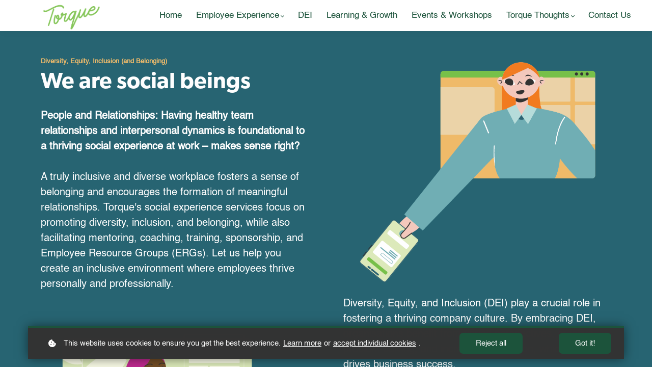

--- FILE ---
content_type: text/html;charset=UTF-8
request_url: https://torque.pro/dei/
body_size: 62916
content:

<!DOCTYPE html>
<html lang="en">
    <head>
        
    <title>Diversity, Equity, Inclusion & Belonging (DEIB)</title>


     <meta charset="UTF-8"> 
     <meta name="viewport" content="width=device-width, initial-scale=1"> 
     <meta name="description" content="Torque&#039;s services focus on promoting diversity, inclusion, and belonging. We facilitate mentoring, coaching, training, sponsorship, and Employee Resource Groups (ERGs)."> 
     <meta name="keywords" content="DEI, Diversity, Equity &amp; Inclusion, Belonging, Employee Resource Groups, ERGs, Social Experience, DEI Toolkit, People Development, People Strategy, Torque, Mentoring, Coaching, Training, Sponsorship, Workshops, Facilitated Conversations, Focus Groups, Noloyiso Tlali, Claire Holden"> 
     <meta name="author" content="Torque"> 
     <meta name="twitter:card" content="summary_large_image"> 
     <meta name="twitter:site" content="@"> 
     <meta name="twitter:title" content="Diversity, Equity, Inclusion &amp; Belonging (DEIB)"> 
     <meta name="twitter:description" content="Torque&#039;s services focus on promoting diversity, inclusion, and belonging. We facilitate mentoring, coaching, training, sponsorship, and Employee Resource Groups (ERGs)."> 
     <meta name="twitter:image" content="https://lwfiles.mycourse.app/learntobeabetterhuman-public/dae405d9ee076d31b8d74a490d5451c3.png"> 
     <meta property="og:url" content="https://torque.pro/dei/"> 
     <meta property="og:title" content="Diversity, Equity, Inclusion &amp; Belonging (DEIB)"> 
     <meta property="og:type" content="website"> 
     <meta property="og:image" content="https://lwfiles.mycourse.app/learntobeabetterhuman-public/dae405d9ee076d31b8d74a490d5451c3.png"> 
     <meta property="og:description" content="Torque&#039;s services focus on promoting diversity, inclusion, and belonging. We facilitate mentoring, coaching, training, sponsorship, and Employee Resource Groups (ERGs)."> 
     <meta property="og:site_name" content="Torque"> 
     <meta name="csrf-token" content="1d497b806f064200042ccdcecc3a0494ef9daaa4130ae2850974066ea805d6e9"> 

    <link rel="canonical" href="https://torque.pro/dei"/>
		<link rel="icon" type="image/png" href="https://lwfiles.mycourse.app/learntobeabetterhuman-public/2f43ffa4ee7d0a2d3fc59f770d1e793a.png">
		<link rel="apple-touch-icon" type="image/png" href="https://lwfiles.mycourse.app/learntobeabetterhuman-public/2f43ffa4ee7d0a2d3fc59f770d1e793a.png">
		<script type='text/javascript'>var me=false;var environment='production';var imagePath='https://cdn.mycourse.app/v4.29.3-links';var server='//torque.pro/api/';var fileServer='https://api.eu-w3.learnworlds.com/';var api='https://api.eu-w3.learnworlds.com/';var lw_client='5ef0e013c7320478e05773eb';var serverImg='https://lwfiles.mycourse.app/learntobeabetterhuman-public/';var subscriptionMode=false;var paymentsURL='https://torque.pro/payment?product_id=';var clientURL='//torque.pro';var SITENAME='Torque';var WHITELABEL=false;var WHITELABEL_SETTINGS='{"learn_more_admin_disabled":false,"learn_more_others_disabled":false}';var BILLING='C';var SITE_AFFILIATES={"active":false,"commissionRate":10,"cookieExpiration":30,"maturation":30,"selfRegister":false,"displayAffiliateCustomers":false,"displayAffiliateLeads":false,"products":[],"paymentMethods":["paypal","other"],"agreement":"","minAffiliateCommissionStatus":"mature","afterLoginNavigation":{"type":"dashboard","url":"","page":{"title":"Home","slug":"home"}}};var LWSettings={"deactive_components":{"ebook":false},"components_settings":{"dailynews":{"categories":false},"posts":{"tips":false,"livecode":false}}};var LWClient={"promotions":true,"learning_programs_one_off":true,"learning_programs_subscriptions":true,"integrations":true,"advanced_integrations":true,"financial_gateways":true,"theming":true,"pages_templates":true,"pages_builder_starter":true,"course_unit_navigation_sequential":true,"pages_builder":true,"instructors":5,"affiliates":true,"question_bank":true,"certifications":true,"import_assessment_from_xls":true,"advanced_analytics":true,"free_courses":true,"private_courses":true,"private_enroll":true,"interactive_video":true,"gamification":true,"includes":true,"admins":true,"ebooks":true,"social":true,"multilanguage":true,"learning_programs_free":true,"learning_programs_private":true,"videouploader":true,"thank_you_page":true,"after_purchase_partial_settings":true,"after_purchase_settings":true,"video_subtitles":true,"video_skin":true,"video_elements_basic":true,"video_thumbnail":true,"video_on_click_actions":true,"video_on_show_actions":true,"integration_zoom":true,"integration_webex":true,"integration_google_meet":true,"integration_teams":true,"integration_calendly":true,"scorm":10,"graded_scorm":true,"analytics_simple_queries":true,"mobile_app_submit":true,"file_assignment_course_unit":true,"popups":9223372036854775807,"user_login_permission":true,"site_flavor_export":true,"site_flavor_import":true,"site_templates":2,"report_scheduled_tasks_allowed":0,"import_users":true,"import_tags":true,"new_assessment_marketing_form":true,"new_assessment_file_upload":true,"user_roles_assignable_user_roles":["admin","lwAdmin","user","61bb42d5e07e202700000009"],"user_roles_total_users_for_all_custom_roles":0,"qualification":true,"mobile_analytics":true,"funnels":15,"tag_manager":true,"domain_rename":true,"mass_mails":true,"digital_credentials":true,"user_progress_matrix":true,"after_login_pages_based_on_user_tag":true,"assessments_video_response_time":40,"assessments_audio_response_time":90,"assessments_file_upload_size":20,"site_allowed_num_sso_settings":3,"referrals":true,"user_groups_max_members":0};var oauthInfo='lw_client=5ef0e013c7320478e05773eb&access_token=';var assetsPath='https://cdn.mycourse.app/v4.29.3-links/_cdnAssets';var PAGES_IN_TOPBAR=[];var currencySymbol='R';var currencyCode='ZAR';var currencySymbolPosition='LEFT_SIGN_NO_SPACE';var currencyDecimalsSeparator='.';var currencyThousandsSeparator='';var currencyDecimalsNum='2';var currencyUseVedic=false;var SOCIAL_LOGINS=["linkedin","google","apple"];var ACTIVE_SSO_CONNECTIONS=[];var LW_AUTH_ENABLED=true;var SCHOOL_LOGO='f32c939e95649423e1f5113dc571f643.png';var LOGIN_FORM_TEMPLATE='loginForm3';var LOGIN_FORM_IMAGE='2f43ffa4ee7d0a2d3fc59f770d1e793a.png';var LWPackage='pro';var GATEWAYS=["sandbox"];var COURSE_CONTINUE_SETTING='course';var MOBILE_SETTINGS={"mobile_logo":"","mobile_site_name":"","mobile_landing_page":null,"mobile_description":"Login to start learning","mobile_social_facebook_text":"Sign in with Facebook","mobile_social_twitter_text":"Sign in with Twitter","mobile_social_linkedin_text":"Sign in with Linkedin","mobile_social_google_text":"Sign in with Google","disabled_signup_alert_title":"Registration Disabled","disabled_signup_alert_text":"Please visit the school page from your browser in order to register and then use the app to access your courses.","disabled_signup_label_translation":"Registration is unavailable while using the app","mobile_signup":false,"mobile_social_display":false,"mobile_display_free_courses":false,"mobile_display_paid_courses":false,"mobile_allow_purchase":false};var DP_SETTINGS={"type":"custom","cookies":true,"marketing":true,"email":true,"deletion_request":true,"rejectall":true};var WEGLOT_ACTIVE=false;var DP_EU=false;var SITE_DISABLE_SIGNUP=false;var SITE_TRIGGER_USER_SIGNUP_ELIGIBILITY_CHECK=false;var ACTIVE_SITE_TEMPLATE='648acd948f91763da70129b6';var SITE_SOCIAL_FACEBOOK='';var SITE_SOCIAL_TWITTER='';var SITE_SOCIAL_INSTAGRAM='';var SITE_SOCIAL_YOUTUBE='';var SITE_SOCIAL_LINKEDIN='https://www.linkedin.com/company/torque-solutions';var SITE_SOCIAL_PINTEREST='';var SITE_DISABLED_APPS=["workpad"];var USER_CUSTOM_FIELDS=[];var USER_SIGNUP_FIELDS=[{"active":true,"required":true,"type":"text","name":"username","order":"10","translationKey":"common.sign_up_what_name","placeholderTranslationKey":"common.sign_up_name"},{"active":true,"required":true,"type":"email","name":"email","order":"20","translationKey":"common.sign_up_what_email","placeholderTranslationKey":"common.sign_up_email"},{"active":true,"required":true,"type":"password","name":"password","order":"30","translationKey":"common.sign_up_what_password","placeholderTranslationKey":"common.sign_up_password"},{"active":true,"required":true,"type":"password_confirm","name":"password_confirm","order":"35","translationKey":"common.sign_up_what_password","placeholderTranslationKey":"common.sign_up_password"},{"active":true,"required":false,"name":"optin","order":"160","translationKey":"common.sign_up_optin","type":"checkbox"},{"active":true,"required":false,"name":"terms","order":"170","translationKey":"common.sign_up_termsaccept","link":"\/terms","translationKeyLink":"common.sign_up_terms","type":"terms"}];var SITE_USER_FIRST_LAST_NAME_ENABLED=false;var SITE_USER_FIRST_LAST_NAME_REQUIRED_FIELDS='last_name';var SITE_REGISTRATION_TERMS={"active":true,"required":false};var STYLES_CUSTOM_FONTS={"77a3f6324fbccdee3ed36c884dc05593":{"id":"77a3f6324fbccdee3ed36c884dc05593","title":"Gibson-SemiBold","type":"application\/octet-stream","extension":"woff","file_name":"fonts\/e96194f817989f6130feaee8ae399996.woff","file_size":37420,"css":"@font-face {\n    font-family: 'Gibson-SemiBold';\n    font-display: swap;\n    src: url('https:\/\/lwfiles.mycourse.app\/learntobeabetterhuman-public\/fonts\/e96194f817989f6130feaee8ae399996.woff') format('woff');\n}"},"14e411de8703573ec7736f9761cc4093":{"id":"14e411de8703573ec7736f9761cc4093","title":"Helvetica","type":"application\/octet-stream","extension":"woff","file_name":"fonts\/c1e19a2e08a5e1196cb3cb195fe37a1a.woff","file_size":152212,"css":"@font-face {\n    font-family: 'Helvetica';\n    font-display: swap;\n    src: url('https:\/\/lwfiles.mycourse.app\/learntobeabetterhuman-public\/fonts\/c1e19a2e08a5e1196cb3cb195fe37a1a.woff') format('woff');\n}"}};var INVOICE_ADDITIONAL=false;var INVOICE_ADDITIONAL_REQUIRED=false;var INVOICE_ADDITIONAL_AUTOFILLED=true;var INVOICE_ADDITIONAL_LABEL='';var INVOICE_ADDITIONAL_TITLE='';var FINANCIAL_BILLING_INFO={"active":true,"locked":null,"standard_enabled":true,"standard":[{"active":true,"required":true,"name":"Name","signup_name":null,"type":"text","key":"bf_name","icon_id":"nameIcon","icon_class":"","user_value":null,"placeholder":null,"enable_validation":false,"constraint_rule":"custom","validation_regex":"\/\/","validation_fail_message":"","checkbox_label":null,"isFullWidth":false},{"active":true,"required":true,"name":"Address","signup_name":null,"type":"text","key":"bf_address","icon_id":"nameIcon","icon_class":"","user_value":null,"placeholder":null,"enable_validation":false,"constraint_rule":"custom","validation_regex":"\/\/","validation_fail_message":"","checkbox_label":null,"isFullWidth":false},{"active":true,"required":false,"name":"City","signup_name":null,"type":"text","key":"bf_city","icon_id":"nameIcon","icon_class":"","user_value":null,"placeholder":null,"enable_validation":false,"constraint_rule":"custom","validation_regex":"\/\/","validation_fail_message":"","checkbox_label":null,"isFullWidth":false},{"active":true,"required":true,"name":"Postal code","signup_name":null,"type":"text","key":"bf_postalcode","icon_id":"nameIcon","icon_class":"","user_value":null,"placeholder":null,"enable_validation":false,"constraint_rule":"custom","validation_regex":"\/\/","validation_fail_message":"","checkbox_label":null,"isFullWidth":false},{"active":true,"required":true,"name":"Country","signup_name":null,"type":"dropdown","key":"bf_country","icon_id":"nameIcon","icon_class":"","user_value":null,"placeholder":null,"enable_validation":false,"constraint_rule":"custom","validation_regex":"\/\/","validation_fail_message":"","checkbox_label":null,"isFullWidth":false,"options":[{"field_name":"Afghanistan","field_value":"AF"},{"field_name":"\u00c5land Islands","field_value":"AX"},{"field_name":"Albania","field_value":"AL"},{"field_name":"Algeria","field_value":"DZ"},{"field_name":"American Samoa","field_value":"AS"},{"field_name":"Andorra","field_value":"AD"},{"field_name":"Angola","field_value":"AO"},{"field_name":"Anguilla","field_value":"AI"},{"field_name":"Antarctica","field_value":"AQ"},{"field_name":"Antigua and Barbuda","field_value":"AG"},{"field_name":"Argentina","field_value":"AR"},{"field_name":"Armenia","field_value":"AM"},{"field_name":"Aruba","field_value":"AW"},{"field_name":"Australia","field_value":"AU"},{"field_name":"Austria","field_value":"AT"},{"field_name":"Azerbaijan","field_value":"AZ"},{"field_name":"Bahamas","field_value":"BS"},{"field_name":"Bahrain","field_value":"BH"},{"field_name":"Bangladesh","field_value":"BD"},{"field_name":"Barbados","field_value":"BB"},{"field_name":"Belarus","field_value":"BY"},{"field_name":"Belgium","field_value":"BE"},{"field_name":"Belize","field_value":"BZ"},{"field_name":"Benin","field_value":"BJ"},{"field_name":"Bermuda","field_value":"BM"},{"field_name":"Bhutan","field_value":"BT"},{"field_name":"Bolivia, Plurinational State of","field_value":"BO"},{"field_name":"Bonaire, Sint Eustatius and Saba","field_value":"BQ"},{"field_name":"Bosnia and Herzegovina","field_value":"BA"},{"field_name":"Botswana","field_value":"BW"},{"field_name":"Bouvet Island","field_value":"BV"},{"field_name":"Brazil","field_value":"BR"},{"field_name":"British Indian Ocean Territory","field_value":"IO"},{"field_name":"Brunei Darussalam","field_value":"BN"},{"field_name":"Bulgaria","field_value":"BG"},{"field_name":"Burkina Faso","field_value":"BF"},{"field_name":"Burundi","field_value":"BI"},{"field_name":"Cambodia","field_value":"KH"},{"field_name":"Cameroon","field_value":"CM"},{"field_name":"Canada","field_value":"CA"},{"field_name":"Cape Verde","field_value":"CV"},{"field_name":"Cayman Islands","field_value":"KY"},{"field_name":"Central African Republic","field_value":"CF"},{"field_name":"Chad","field_value":"TD"},{"field_name":"Chile","field_value":"CL"},{"field_name":"China","field_value":"CN"},{"field_name":"Christmas Island","field_value":"CX"},{"field_name":"Cocos (Keeling) Islands","field_value":"CC"},{"field_name":"Colombia","field_value":"CO"},{"field_name":"Comoros","field_value":"KM"},{"field_name":"Congo","field_value":"CG"},{"field_name":"Congo, the Democratic Republic of the","field_value":"CD"},{"field_name":"Cook Islands","field_value":"CK"},{"field_name":"Costa Rica","field_value":"CR"},{"field_name":"C\u00f4te d'Ivoire","field_value":"CI"},{"field_name":"Croatia","field_value":"HR"},{"field_name":"Cuba","field_value":"CU"},{"field_name":"Cura\u00e7ao","field_value":"CW"},{"field_name":"Cyprus","field_value":"CY"},{"field_name":"Czech Republic","field_value":"CZ"},{"field_name":"Denmark","field_value":"DK"},{"field_name":"Djibouti","field_value":"DJ"},{"field_name":"Dominica","field_value":"DM"},{"field_name":"Dominican Republic","field_value":"DO"},{"field_name":"Ecuador","field_value":"EC"},{"field_name":"Egypt","field_value":"EG"},{"field_name":"El Salvador","field_value":"SV"},{"field_name":"Equatorial Guinea","field_value":"GQ"},{"field_name":"Eritrea","field_value":"ER"},{"field_name":"Estonia","field_value":"EE"},{"field_name":"Ethiopia","field_value":"ET"},{"field_name":"Falkland Islands (Malvinas)","field_value":"FK"},{"field_name":"Faroe Islands","field_value":"FO"},{"field_name":"Fiji","field_value":"FJ"},{"field_name":"Finland","field_value":"FI"},{"field_name":"France","field_value":"FR"},{"field_name":"French Guiana","field_value":"GF"},{"field_name":"French Polynesia","field_value":"PF"},{"field_name":"French Southern Territories","field_value":"TF"},{"field_name":"Gabon","field_value":"GA"},{"field_name":"Gambia","field_value":"GM"},{"field_name":"Georgia","field_value":"GE"},{"field_name":"Germany","field_value":"DE"},{"field_name":"Ghana","field_value":"GH"},{"field_name":"Gibraltar","field_value":"GI"},{"field_name":"Greece","field_value":"GR"},{"field_name":"Greenland","field_value":"GL"},{"field_name":"Grenada","field_value":"GD"},{"field_name":"Guadeloupe","field_value":"GP"},{"field_name":"Guam","field_value":"GU"},{"field_name":"Guatemala","field_value":"GT"},{"field_name":"Guernsey","field_value":"GG"},{"field_name":"Guinea","field_value":"GN"},{"field_name":"Guinea-Bissau","field_value":"GW"},{"field_name":"Guyana","field_value":"GY"},{"field_name":"Haiti","field_value":"HT"},{"field_name":"Heard Island and McDonald Islands","field_value":"HM"},{"field_name":"Holy See (Vatican City State)","field_value":"VA"},{"field_name":"Honduras","field_value":"HN"},{"field_name":"Hong Kong","field_value":"HK"},{"field_name":"Hungary","field_value":"HU"},{"field_name":"Iceland","field_value":"IS"},{"field_name":"India","field_value":"IN"},{"field_name":"Indonesia","field_value":"ID"},{"field_name":"Iran, Islamic Republic of","field_value":"IR"},{"field_name":"Iraq","field_value":"IQ"},{"field_name":"Ireland","field_value":"IE"},{"field_name":"Isle of Man","field_value":"IM"},{"field_name":"Israel","field_value":"IL"},{"field_name":"Italy","field_value":"IT"},{"field_name":"Jamaica","field_value":"JM"},{"field_name":"Japan","field_value":"JP"},{"field_name":"Jersey","field_value":"JE"},{"field_name":"Jordan","field_value":"JO"},{"field_name":"Kazakhstan","field_value":"KZ"},{"field_name":"Kenya","field_value":"KE"},{"field_name":"Kiribati","field_value":"KI"},{"field_name":"Korea, Democratic People's Republic of","field_value":"KP"},{"field_name":"Korea, Republic of","field_value":"KR"},{"field_name":"Kuwait","field_value":"KW"},{"field_name":"Kyrgyzstan","field_value":"KG"},{"field_name":"Lao People's Democratic Republic","field_value":"LA"},{"field_name":"Latvia","field_value":"LV"},{"field_name":"Lebanon","field_value":"LB"},{"field_name":"Lesotho","field_value":"LS"},{"field_name":"Liberia","field_value":"LR"},{"field_name":"Libya","field_value":"LY"},{"field_name":"Liechtenstein","field_value":"LI"},{"field_name":"Lithuania","field_value":"LT"},{"field_name":"Luxembourg","field_value":"LU"},{"field_name":"Macao","field_value":"MO"},{"field_name":"Macedonia, the former Yugoslav Republic of","field_value":"MK"},{"field_name":"Madagascar","field_value":"MG"},{"field_name":"Malawi","field_value":"MW"},{"field_name":"Malaysia","field_value":"MY"},{"field_name":"Maldives","field_value":"MV"},{"field_name":"Mali","field_value":"ML"},{"field_name":"Malta","field_value":"MT"},{"field_name":"Marshall Islands","field_value":"MH"},{"field_name":"Martinique","field_value":"MQ"},{"field_name":"Mauritania","field_value":"MR"},{"field_name":"Mauritius","field_value":"MU"},{"field_name":"Mayotte","field_value":"YT"},{"field_name":"Mexico","field_value":"MX"},{"field_name":"Micronesia, Federated States of","field_value":"FM"},{"field_name":"Moldova, Republic of","field_value":"MD"},{"field_name":"Monaco","field_value":"MC"},{"field_name":"Mongolia","field_value":"MN"},{"field_name":"Montenegro","field_value":"ME"},{"field_name":"Montserrat","field_value":"MS"},{"field_name":"Morocco","field_value":"MA"},{"field_name":"Mozambique","field_value":"MZ"},{"field_name":"Myanmar","field_value":"MM"},{"field_name":"Namibia","field_value":"NA"},{"field_name":"Nauru","field_value":"NR"},{"field_name":"Nepal","field_value":"NP"},{"field_name":"Netherlands","field_value":"NL"},{"field_name":"New Caledonia","field_value":"NC"},{"field_name":"New Zealand","field_value":"NZ"},{"field_name":"Nicaragua","field_value":"NI"},{"field_name":"Niger","field_value":"NE"},{"field_name":"Nigeria","field_value":"NG"},{"field_name":"Niue","field_value":"NU"},{"field_name":"Norfolk Island","field_value":"NF"},{"field_name":"Northern Mariana Islands","field_value":"MP"},{"field_name":"Norway","field_value":"NO"},{"field_name":"Oman","field_value":"OM"},{"field_name":"Pakistan","field_value":"PK"},{"field_name":"Palau","field_value":"PW"},{"field_name":"Palestinian Territory, Occupied","field_value":"PS"},{"field_name":"Panama","field_value":"PA"},{"field_name":"Papua New Guinea","field_value":"PG"},{"field_name":"Paraguay","field_value":"PY"},{"field_name":"Peru","field_value":"PE"},{"field_name":"Philippines","field_value":"PH"},{"field_name":"Pitcairn","field_value":"PN"},{"field_name":"Poland","field_value":"PL"},{"field_name":"Portugal","field_value":"PT"},{"field_name":"Puerto Rico","field_value":"PR"},{"field_name":"Qatar","field_value":"QA"},{"field_name":"R\u00e9union","field_value":"RE"},{"field_name":"Romania","field_value":"RO"},{"field_name":"Russian Federation","field_value":"RU"},{"field_name":"Rwanda","field_value":"RW"},{"field_name":"Saint Barth\u00e9lemy","field_value":"BL"},{"field_name":"Saint Helena, Ascension and Tristan da Cunha","field_value":"SH"},{"field_name":"Saint Kitts and Nevis","field_value":"KN"},{"field_name":"Saint Lucia","field_value":"LC"},{"field_name":"Saint Martin (French part)","field_value":"MF"},{"field_name":"Saint Pierre and Miquelon","field_value":"PM"},{"field_name":"Saint Vincent and the Grenadines","field_value":"VC"},{"field_name":"Samoa","field_value":"WS"},{"field_name":"San Marino","field_value":"SM"},{"field_name":"Sao Tome and Principe","field_value":"ST"},{"field_name":"Saudi Arabia","field_value":"SA"},{"field_name":"Senegal","field_value":"SN"},{"field_name":"Serbia","field_value":"RS"},{"field_name":"Seychelles","field_value":"SC"},{"field_name":"Sierra Leone","field_value":"SL"},{"field_name":"Singapore","field_value":"SG"},{"field_name":"Sint Maarten (Dutch part)","field_value":"SX"},{"field_name":"Slovakia","field_value":"SK"},{"field_name":"Slovenia","field_value":"SI"},{"field_name":"Solomon Islands","field_value":"SB"},{"field_name":"Somalia","field_value":"SO"},{"field_name":"South Africa","field_value":"ZA"},{"field_name":"South Georgia and the South Sandwich Islands","field_value":"GS"},{"field_name":"South Sudan","field_value":"SS"},{"field_name":"Spain","field_value":"ES"},{"field_name":"Sri Lanka","field_value":"LK"},{"field_name":"Sudan","field_value":"SD"},{"field_name":"Suriname","field_value":"SR"},{"field_name":"Svalbard and Jan Mayen","field_value":"SJ"},{"field_name":"Swaziland","field_value":"SZ"},{"field_name":"Sweden","field_value":"SE"},{"field_name":"Switzerland","field_value":"CH"},{"field_name":"Syrian Arab Republic","field_value":"SY"},{"field_name":"Taiwan","field_value":"TW"},{"field_name":"Tajikistan","field_value":"TJ"},{"field_name":"Tanzania, United Republic of","field_value":"TZ"},{"field_name":"Thailand","field_value":"TH"},{"field_name":"Timor-Leste","field_value":"TL"},{"field_name":"Togo","field_value":"TG"},{"field_name":"Tokelau","field_value":"TK"},{"field_name":"Tonga","field_value":"TO"},{"field_name":"Trinidad and Tobago","field_value":"TT"},{"field_name":"Tunisia","field_value":"TN"},{"field_name":"Turkey","field_value":"TR"},{"field_name":"Turkmenistan","field_value":"TM"},{"field_name":"Turks and Caicos Islands","field_value":"TC"},{"field_name":"Tuvalu","field_value":"TV"},{"field_name":"Uganda","field_value":"UG"},{"field_name":"Ukraine","field_value":"UA"},{"field_name":"United Arab Emirates","field_value":"AE"},{"field_name":"United Kingdom","field_value":"GB"},{"field_name":"United States","field_value":"US"},{"field_name":"United States Minor Outlying Islands","field_value":"UM"},{"field_name":"Uruguay","field_value":"UY"},{"field_name":"Uzbekistan","field_value":"UZ"},{"field_name":"Vanuatu","field_value":"VU"},{"field_name":"Venezuela, Bolivarian Republic of","field_value":"VE"},{"field_name":"Viet Nam","field_value":"VN"},{"field_name":"Virgin Islands, British","field_value":"VG"},{"field_name":"Virgin Islands, U.S.","field_value":"VI"},{"field_name":"Wallis and Futuna","field_value":"WF"},{"field_name":"Western Sahara","field_value":"EH"},{"field_name":"Yemen","field_value":"YE"},{"field_name":"Zambia","field_value":"ZM"},{"field_name":"Zimbabwe","field_value":"ZW"}]},{"active":true,"required":false,"name":"Business TAX ID","signup_name":null,"type":"text","key":"bf_taxid","icon_id":"nameIcon","icon_class":"","user_value":null,"placeholder":null,"enable_validation":false,"constraint_rule":"custom","validation_regex":"\/\/","validation_fail_message":"","checkbox_label":null,"isFullWidth":false}],"fields":[],"boleto":[{"active":true,"required":false,"name":"Brazilian Tax ID","signup_name":null,"type":"text","key":"bf_brazilian_tax_id","icon_id":"nameIcon","icon_class":"","user_value":null,"placeholder":null,"enable_validation":true,"constraint_rule":"custom","validation_regex":"\/^([0-9]{3}|[0-9]{2}).[0-9]{3}.[0-9]{3}([-][0-9]{2}|(\/([0-9]{4}\\-([0-9]{2}))))$\/","validation_fail_message":"Invalid Tax id format. Example 000.000.000-00 or 00.000.000\/0000-00","checkbox_label":null,"isFullWidth":false},{"active":true,"required":false,"name":"Brazilian State","signup_name":null,"type":"dropdown","key":"bf_brazilian_states","icon_id":"nameIcon","icon_class":"","user_value":null,"placeholder":null,"enable_validation":false,"constraint_rule":"custom","validation_regex":"\/\/","validation_fail_message":"","checkbox_label":null,"isFullWidth":false,"options":[{"field_name":"Acre","field_value":"AC"},{"field_name":"Alagoas","field_value":"AL"},{"field_name":"Amap\u00e1","field_value":"AP"},{"field_name":"Amazonas","field_value":"AM"},{"field_name":"Bahia","field_value":"BA"},{"field_name":"Cear\u00e1","field_value":"CE"},{"field_name":"Distrito Federal","field_value":"DF"},{"field_name":"Esp\u00edrito Santo","field_value":"ES"},{"field_name":"Goi\u00e1s","field_value":"GO"},{"field_name":"Maranh\u00e3o","field_value":"MA"},{"field_name":"Mato Grosso","field_value":"MT"},{"field_name":"Mato Grosso do Sul","field_value":"MS"},{"field_name":"Minas Gerais","field_value":"MG"},{"field_name":"Par\u00e1","field_value":"PA"},{"field_name":"Para\u00edba","field_value":"PB"},{"field_name":"Paran\u00e1","field_value":"PR"},{"field_name":"Pernambuco","field_value":"PE"},{"field_name":"Piau\u00ed","field_value":"PI"},{"field_name":"Rio de Janeiro","field_value":"RJ"},{"field_name":"Rio Grande do Norte","field_value":"RN"},{"field_name":"Rio Grande do Sul","field_value":"RS"},{"field_name":"Rond\u00f4nia","field_value":"RO"},{"field_name":"Roraima","field_value":"RR"},{"field_name":"Santa Catarina","field_value":"SC"},{"field_name":"S\u00e3o Paulo","field_value":"SP"},{"field_name":"Sergipe","field_value":"SE"},{"field_name":"Tocantins","field_value":"TO"}]}],"boleto_enabled":false};var FINANCIAL_INVOICE_DISABLED='';var TAX_SERVICE={"name":"Tax","enabled":true,"has_billing_details":false,"has_checkout_tax_analysis":false,"has_stripe_tax_rates":false,"has_invoice_preview":true,"has_business_tax_validation":false,"throws_errors":false,"tax_behavior":"inclusive"};var STRIPE_ACCOUNT_COUNTRY='';var STRIPE_CONNECT_ACCOUNT_ID=false;var ACTIVE_STRIPE_SOURCE_PAYMENT_METHODS=[];var FINANCIAL_STRIPE_BILLING_ADDRESS=false;var FINANCIAL_STRIPE_DISABLE_LINK=false;var FINANCIAL_STRIPE_VAT=false;var FINANCIAL_TERMS=true;var SCHOOL_SUPPORT={"teacher":{"id":"5ef0e01cc7320478e05773ed","username":"Sally Acton"},"tech":{"id":"5f143e32071ecf313f451a3f","username":"D du Bois"}};var currentSiteTemplateStyles={"typography":{"*":{"fontFamily":"Barlow"},"learnworlds-heading-large":{"fontFamily":"Gibson-SemiBold","fontWeight":"bold","fontSize":52,"opacity":1,"letterSpacing":"0","lineHeight":1.25,"textTransform":"none"},"learnworlds-heading-normal":{"fontFamily":"Gibson-SemiBold","fontWeight":"bold","fontSize":44,"opacity":1,"letterSpacing":"0","lineHeight":1.25,"textTransform":"none"},"learnworlds-heading-small":{"fontFamily":"Gibson-SemiBold","fontWeight":"bold","fontSize":38,"opacity":1,"letterSpacing":"0","lineHeight":1.25,"textTransform":"none"},"learnworlds-subheading-large":{"fontFamily":"Gibson-SemiBold","fontWeight":"bold","fontSize":44,"opacity":1,"letterSpacing":"0","lineHeight":1.3,"textTransform":"none"},"learnworlds-subheading-normal":{"fontFamily":"Gibson-SemiBold","fontWeight":"bold","fontSize":38,"opacity":1,"letterSpacing":"0","lineHeight":1.35,"textTransform":"none"},"learnworlds-subheading-small":{"fontFamily":"Gibson-SemiBold","fontWeight":"bold","fontSize":28,"opacity":1,"letterSpacing":"0","lineHeight":1.35,"textTransform":"none"},"learnworlds-heading3-large":{"fontFamily":"Gibson-SemiBold","fontWeight":"bold","fontSize":38,"opacity":1,"letterSpacing":"0","lineHeight":1.4,"textTransform":"none"},"learnworlds-heading3-normal":{"fontFamily":"Gibson-SemiBold","fontWeight":"bold","fontSize":28,"opacity":1,"letterSpacing":"0","lineHeight":1.4,"textTransform":"none"},"learnworlds-heading3-small":{"fontFamily":"Gibson-SemiBold","fontWeight":"bold","fontSize":18,"opacity":1,"letterSpacing":"0","lineHeight":1.4,"textTransform":"none"},"learnworlds-heading4-large":{"fontFamily":"Gibson-SemiBold","fontWeight":"bold","fontSize":28,"opacity":1,"letterSpacing":"0","lineHeight":1.55,"textTransform":"none"},"learnworlds-heading4-normal":{"fontFamily":"Gibson-SemiBold","fontWeight":"bold","fontSize":18,"opacity":1,"letterSpacing":"0","lineHeight":1.55,"textTransform":"none"},"learnworlds-heading4-small":{"fontFamily":"Gibson-SemiBold","fontWeight":"bold","fontSize":17,"opacity":1,"letterSpacing":"0","lineHeight":1.5,"textTransform":"none"},"learnworlds-main-text-huge":{"fontFamily":"Helvetica","fontWeight":"normal","fontSize":32,"opacity":1,"letterSpacing":"0","lineHeight":1.25,"textTransform":"none"},"learnworlds-main-text-very-large":{"fontFamily":"Helvetica","fontSize":26,"fontWeight":"normal","letterSpacing":"0","lineHeight":1.35,"textTransform":"none"},"learnworlds-main-text-large":{"fontFamily":"Helvetica","fontWeight":"normal","fontSize":20,"opacity":1,"letterSpacing":"0","lineHeight":"1.5","textTransform":"none"},"learnworlds-main-text-normal":{"fontFamily":"Helvetica","fontWeight":"normal","fontSize":17,"opacity":1,"letterSpacing":"0","lineHeight":"1.5","textTransform":"none"},"learnworlds-main-text-small":{"fontFamily":"Helvetica","fontWeight":"normal","fontSize":15,"opacity":1,"letterSpacing":"0","lineHeight":"1.5","textTransform":"none"},"learnworlds-main-text-very-small":{"fontFamily":"Helvetica","fontWeight":"normal","fontSize":14,"opacity":1,"letterSpacing":"0","lineHeight":"1.5","textTransform":"none"},"learnworlds-main-text-tiny":{"fontFamily":"Helvetica","fontSize":12,"fontWeight":"normal","letterSpacing":"0","lineHeight":1.7,"textTransform":"none"},"learnworlds-overline-text":{"fontFamily":"Helvetica","fontWeight":"bold","fontSize":13,"opacity":1,"letterSpacing":"0","lineHeight":"1.5","textTransform":"none"},"learnworlds-quote-text":{"fontFamily":"Helvetica","fontWeight":"normal","fontSize":32,"opacity":1,"letterSpacing":"0","lineHeight":"1.5","textTransform":"none"},"learnworlds-size-small":{"paddingBottom":70,"paddingTop":70},"learnworlds-size-normal":{"paddingBottom":90,"paddingTop":90},"learnworlds-size-large":{"paddingBottom":140,"paddingTop":140},"learnworlds-size-extra-large":{"paddingBottom":180,"paddingTop":180}},"input":{"learnworlds-button-large":{"fontFamily":"Helvetica","fontWeight":"normal","fontSize":19,"letterSpacing":"0","textTransform":"none","borderRadius":10,"paddingTop":20,"paddingRight":60,"paddingBottom":20,"paddingLeft":60},"learnworlds-button-normal":{"fontFamily":"Helvetica","fontWeight":"normal","fontSize":17,"letterSpacing":"0","textTransform":"none","borderRadius":10,"paddingTop":15,"paddingRight":45,"paddingBottom":15,"paddingLeft":45},"learnworlds-button-small":{"fontFamily":"Helvetica","fontWeight":"normal","fontSize":15,"letterSpacing":"0","textTransform":"none","borderRadius":7,"paddingTop":11,"paddingRight":30,"paddingBottom":11,"paddingLeft":30},"learnworlds-input-large":{"fontFamily":"Helvetica","fontWeight":"normal","fontSize":19,"letterSpacing":"0","textTransform":"none","borderRadius":10,"paddingTop":20,"paddingRight":30,"paddingBottom":20,"paddingLeft":30},"learnworlds-input-normal":{"fontFamily":"Helvetica","fontWeight":"normal","fontSize":17,"letterSpacing":"0","textTransform":"none","borderRadius":10,"paddingTop":15,"paddingRight":25,"paddingBottom":15,"paddingLeft":25},"learnworlds-input-small":{"fontFamily":"Helvetica","fontWeight":"normal","fontSize":15,"letterSpacing":"0","textTransform":"none","borderRadius":7,"paddingTop":11,"paddingRight":20,"paddingBottom":11,"paddingLeft":20}},"colors":{"lw-brand-bg":{"color":"#1C533B","textType":"light","lessVars":{"brand-color":"#1C533B","text-over-brandbg-color":"@light-text-color"}},"lw-dark-bg":{"color":"#333333","textType":"light","lessVars":{"dark-bg-color":"#333333","text-over-darkbg-color":"@light-text-color"}},"lw-light-bg":{"color":"#F5F5F5","textType":"dark","lessVars":{"light-bg-color":"#F5F5F5","text-over-lightbg-color":"@dark-text-color"}},"lw-brand-accent1-bg":{"color":"#276472","textType":"light","lessVars":{"brand-accent1-color":"#276472","text-over-brandaccent1bg-color":"@light-text-color"}},"lw-brand-accent2-bg":{"color":"#EFBB6B","textType":"light","lessVars":{"brand-accent2-color":"#EFBB6B","text-over-brandaccent2bg-color":"@light-text-color"}},"lw-light-text":{"color":"#FFFFFF","lessVars":{"lw-light-text":"#ffffff","light-text-color":"#FFFFFF"}},"lw-dark-text":{"color":"#333333","lessVars":{"lw-dark-text":"#18364A","dark-text-color":"#333333"}},"lw-body-bg":{"color":"#FFFFFF","textType":"dark","lessVars":{"body-bg":"#ffffff","body-bg-color":"#FFFFFF","text-over-bodybg-color":"@dark-text-color"}},"lw-link-text":{"color":"#76C145","lessVars":{"link-text-color":"#76C145"}}},"fonts":["Gibson-SemiBold","Helvetica"]};var admins_commission=false;var assessments_video_response_time=40;var assessments_audio_response_time=90;var assessments_file_upload_size=20;var COMPANION_URL='https://medialibrary.mycourse.app';var ECOMMERCE_SETTINGS={"cartEnabled":false,"floatingCartEnabled":false,"floatingCartIconVisibilityMode":"whenCartIsNotEmpty","floatingCartIconSize":"medium","floatingCartIconPosition":"top","gifts":{"active":false,"showButtonInCoursePage":false,"showButtonInCourseCatalog":false},"licenses":{"active":false,"showButtonInCoursePage":false,"showButtonInCourseCatalog":false}};var dateFormat={"short":"DD MMM YYYY","shortWithTime":"DD MMM YYYY HH:mm","long":"DD MMM YYYY","longWithTime":"DD MMM YYYY HH:mm"};var site_enable_contextual_cookies=false;var SITE_PASSWORD_SETTINGS={"has_unmask_enabled":true,"has_confirm_enabled":true,"minimum_characters":"6","maximum_characters":"50","check_uppercase":true,"check_lowercase":true,"check_digit":true,"check_special_chars":true};var userImpersonation=false;var activeSiteTemplate='648acd948f91763da70129b6';</script>
		<script type='text/javascript'>var pageState={"id":"64905181ce433fd9550336c6","slug":"dei","pageSource":null,"sections":{"section_1658248358132_1054":{"imageMediaData":{"title":"persona1bg","tags":null,"width":1920,"height":1178,"size":145180,"name":"\/ab1eda3ed48a5890217c7403b6ce30b0.jpeg","access":"public","created":1596801043.600933,"modified":1596801046.358489,"user":null,"id":"5f2d40131306ca52c65d7ae2","link":"https:\/\/cdn.mycourse.app\/images\/site-templates\/ab1eda3ed48a5890217c7403b6ce30b0.jpeg","modifiedF":"2020-08-07 14:50:46"},"sectionId":"section_1658248358132_1054","sectionType":"section","styles":{"desktop":{"#section_1658248358132_1054":{"paddingBottom":"50px","paddingTop":"50px"}},"tablet-portrait":{"#section_1658248358132_1054":{"paddingLeft":"0px","paddingRight":"0px"}},"smartphone-portrait":{"#section_1658248358132_1054":{"paddingTop":"30px"}}},"anchor":"","videoMediaData":{"params":{"autoplay":true,"mute":true,"loop":false,"popup":false}},"embedMediaData":null,"svgMediaData":null,"selectedMedia":"Color","version":"v1","responsiveHeightClass":{"desktop":"learnworlds-size-normal","tablet-portrait":"learnworlds-size-normal","tablet-landscape":"learnworlds-size-normal","smartphone-portrait":"learnworlds-size-normal","smartphone-landscape":"learnworlds-size-normal"},"responsiveAlignmentClass":{"desktop":"","tablet-portrait":"","tablet-landscape":"","smartphone-portrait":"","smartphone-landscape":""},"itemVisibilitySettings":null,"visibility":null,"userTags":"","itemVisibilityStartTime":null,"itemVisibilityEndTime":null},"section_1689254289816_2732":{"sectionType":"section","sectionId":"section_1689254289816_2732","styles":{"desktop":{"#section_1689254289816_2732":{"paddingBottom":"50px"}}},"anchor":"","videoMediaData":{"params":{"autoplay":true,"mute":true,"loop":false,"popup":false}},"embedMediaData":null,"imageMediaData":null,"svgMediaData":null,"selectedMedia":null,"version":"v1","responsiveHeightClass":{"desktop":"","tablet-portrait":"","tablet-landscape":"","smartphone-portrait":"","smartphone-landscape":""},"responsiveAlignmentClass":{"desktop":"","tablet-portrait":"","tablet-landscape":"","smartphone-portrait":"","smartphone-landscape":""},"itemVisibilitySettings":null,"itemVisibilityStartTime":null,"itemVisibilityEndTime":null,"effectTrigger":"entranceAnimations","animationData":{"animationType":"slide-to-top"}},"section_1692809905357_423":{"sectionType":"section","sectionId":"section_1692809905357_423","styles":{"desktop":{"#section_1692809905357_423":{"paddingTop":"60px","paddingBottom":"40px"}},"smartphone-portrait":{"#section_1692809905357_423":{"paddingTop":"20px"}}},"anchor":"","videoMediaData":{"params":{"autoplay":true,"mute":true,"loop":false,"popup":false}},"embedMediaData":null,"imageMediaData":null,"svgMediaData":null,"selectedMedia":null,"version":"v1","responsiveHeightClass":{"desktop":"","tablet-portrait":"","tablet-landscape":"","smartphone-portrait":"","smartphone-landscape":""},"responsiveAlignmentClass":{"desktop":"","tablet-portrait":"","tablet-landscape":"","smartphone-portrait":"","smartphone-landscape":""},"itemVisibilitySettings":null,"itemVisibilityStartTime":null,"itemVisibilityEndTime":null},"section_1692963181583_804":{"sectionType":"section","sectionId":"section_1692963181583_804","styles":{"desktop":{"#section_1692963181583_804":{"paddingBottom":"40px"}},"smartphone-portrait":{"#section_1692963181583_804":{"paddingTop":"50px"}}},"anchor":"","videoMediaData":{"params":{"autoplay":true,"mute":true,"loop":false,"popup":false}},"embedMediaData":null,"imageMediaData":null,"svgMediaData":null,"selectedMedia":null,"version":"v1","responsiveHeightClass":{"desktop":"","tablet-portrait":"","tablet-landscape":"","smartphone-portrait":"","smartphone-landscape":""},"responsiveAlignmentClass":{"desktop":"","tablet-portrait":"","tablet-landscape":"","smartphone-portrait":"","smartphone-landscape":""},"itemVisibilitySettings":null,"itemVisibilityStartTime":null,"itemVisibilityEndTime":null,"effectTrigger":"entranceAnimations","animationData":{"animationType":"slide-to-top"}},"section_1689262527501_3212":{"sectionType":"section","sectionId":"section_1689262527501_3212","styles":{"desktop":{"#section_1689262527501_3212":{"paddingTop":"40px","paddingBottom":"40px"}}},"anchor":"","videoMediaData":{"params":{"autoplay":true,"mute":true,"loop":false,"popup":false}},"embedMediaData":null,"imageMediaData":null,"svgMediaData":null,"selectedMedia":null,"version":"v1","responsiveHeightClass":{"desktop":"","tablet-portrait":"","tablet-landscape":"","smartphone-portrait":"","smartphone-landscape":""},"responsiveAlignmentClass":{"desktop":"","tablet-portrait":"","tablet-landscape":"","smartphone-portrait":"","smartphone-landscape":""},"itemVisibilitySettings":null,"itemVisibilityStartTime":null,"itemVisibilityEndTime":null},"section_1697134743454_692":{"sectionType":"section","sectionId":"section_1697134743454_692","styles":{"desktop":{"#section_1697134743454_692":{"paddingBottom":"0px","paddingTop":"40px"}}},"anchor":"","videoMediaData":{"params":{"autoplay":true,"mute":true,"loop":false,"popup":false}},"embedMediaData":null,"imageMediaData":null,"svgMediaData":null,"selectedMedia":null,"version":"v1","responsiveHeightClass":{"desktop":"","tablet-portrait":"","tablet-landscape":"","smartphone-portrait":"","smartphone-landscape":""},"responsiveAlignmentClass":{"desktop":"","tablet-portrait":"","tablet-landscape":"","smartphone-portrait":"","smartphone-landscape":""},"itemVisibilitySettings":null,"itemVisibilityStartTime":null,"itemVisibilityEndTime":null},"section_1697133886584_371":{"sectionType":"section","sectionId":"section_1697133886584_371","styles":{"desktop":{"#section_1697133886584_371":{"paddingBottom":"30px","paddingTop":"0px"}}},"anchor":"","videoMediaData":{"params":{"autoplay":true,"mute":true,"loop":false,"popup":false}},"embedMediaData":null,"imageMediaData":null,"svgMediaData":null,"selectedMedia":null,"version":"v1","responsiveHeightClass":{"desktop":"","tablet-portrait":"","tablet-landscape":"","smartphone-portrait":"","smartphone-landscape":""},"responsiveAlignmentClass":{"desktop":"","tablet-portrait":"","tablet-landscape":"","smartphone-portrait":"","smartphone-landscape":""},"itemVisibilitySettings":null,"itemVisibilityStartTime":null,"itemVisibilityEndTime":null},"section_1689258196876_3127":{"sectionType":"section","sectionId":"section_1689258196876_3127","styles":{"desktop":{"#section_1689258196876_3127":{"marginRight":"0px"}},"smartphone-landscape":{"#section_1689258196876_3127":{"backgroundColor":"#fafafa"},"#section_1689258196876_3127 #el_1662469005716_849":{"order":1},"#section_1689258196876_3127 #el_1662469005717_859":{"order":0}},"smartphone-portrait":{"#section_1689258196876_3127":{"backgroundColor":"#fafafa"},"#section_1689258196876_3127 #el_1662469005716_849":{"order":1},"#section_1689258196876_3127 #el_1662469005717_859":{"order":0}}},"anchor":"CTA5 - Move vertically - Move horizontally","videoMediaData":{"params":{"autoplay":true,"mute":true,"loop":false,"popup":false}},"embedMediaData":null,"imageMediaData":null,"svgMediaData":null,"selectedMedia":null,"version":"v1","responsiveHeightClass":{"desktop":"learnworlds-size-normal","tablet-portrait":"","tablet-landscape":"","smartphone-portrait":"","smartphone-landscape":""},"responsiveAlignmentClass":{"desktop":"","tablet-portrait":"","tablet-landscape":"","smartphone-portrait":"","smartphone-landscape":""},"itemVisibilitySettings":null,"itemVisibilityStartTime":null,"itemVisibilityEndTime":null}},"elements":{"el_1658248358132_1044":{"elementType":"column-wrapper","elementId":"el_1658248358132_1044","styles":{"desktop":{"#el_1658248358132_1044":{"paddingTop":"0px"}}},"linkData":[],"responsiveAlignmentClass":{"desktop":"","tablet-portrait":"","tablet-landscape":"","smartphone-portrait":"","smartphone-landscape":""},"responsiveColumnGutterClass":{"desktop":"","tablet-portrait":"","tablet-landscape":"","smartphone-portrait":"","smartphone-landscape":""},"responsiveColumnsWrapperTypeClass":{"desktop":"","tablet-portrait":"multiple-rows-tp","tablet-landscape":"","smartphone-portrait":"","smartphone-landscape":""},"itemVisibilitySettings":null,"visibility":"","userTags":""},"el_1698237354567_382":{"elementType":"column-wrapper","elementId":"el_1698237354567_382","styles":null,"linkData":[],"responsiveAlignmentClass":{"desktop":"","tablet-portrait":"","tablet-landscape":"","smartphone-portrait":"","smartphone-landscape":""},"responsiveColumnGutterClass":{"desktop":"","tablet-portrait":"","tablet-landscape":"","smartphone-portrait":"","smartphone-landscape":""},"responsiveColumnsWrapperTypeClass":{"desktop":"","tablet-portrait":"","tablet-landscape":"","smartphone-portrait":"","smartphone-landscape":""},"itemVisibilitySettings":null},"el_1658248358132_1045":{"elementType":"column","elementId":"el_1658248358132_1045","styles":{"desktop":{"#el_1658248358132_1045":{"marginBottom":"0px"}},"smartphone-portrait":{"#el_1658248358132_1045":{"marginBottom":"20px"}},"tablet-portrait":{"#el_1658248358132_1045":{"marginBottom":"30px"}}},"linkData":[],"selectedMedia":"","imageMediaData":null,"svgMediaData":null,"responsiveAlignmentClass":{"desktop":"learnworlds-align-left","tablet-portrait":"","tablet-landscape":"","smartphone-portrait":"learnworlds-align-left","smartphone-landscape":""},"itemVisibilitySettings":null,"visibility":"","userTags":"","effectTrigger":"entranceAnimations","animationData":{"animationType":"slide-to-right"}},"el_1658248358132_1052":{"elementType":"column","elementId":"el_1658248358132_1052","styles":{"desktop":{"#el_1658248358132_1052":{"marginBottom":"0px","paddingLeft":"25px","paddingRight":"25px"}},"tablet-portrait":{"#el_1658248358132_1052":{"marginBottom":"0px","paddingLeft":"25px","paddingRight":"25px","marginTop":"0px"}},"smartphone-portrait":{"#el_1658248358132_1052":{"marginBottom":"0px","paddingLeft":"25px","paddingRight":"25px"}}},"linkData":[],"selectedMedia":"Image","imageMediaData":null,"svgMediaData":null,"responsiveAlignmentClass":{"desktop":"learnworlds-align-left","tablet-portrait":"learnworlds-align-center","tablet-landscape":"","smartphone-portrait":"learnworlds-align-center","smartphone-landscape":"learnworlds-align-center"},"itemVisibilitySettings":null,"visibility":"","userTags":"","effectTrigger":"entranceAnimations","animationData":{"animationType":"slide-to-left"}},"el_1698237354584_384":{"elementType":"column","elementId":"el_1698237354584_384","styles":null,"linkData":[],"selectedMedia":"","imageMediaData":null,"svgMediaData":null,"responsiveAlignmentClass":{"desktop":"","tablet-portrait":"","tablet-landscape":"","smartphone-portrait":"","smartphone-landscape":""},"itemVisibilitySettings":null},"el_1658248358132_1046":{"version":"v1","elementType":"text","elementId":"el_1658248358132_1046","styles":{"desktop":{"#el_1658248358132_1046":{"paddingLeft":"0px","backgroundColor":"rgba(53, 59, 65, 0.0)"}}},"linkData":[],"visibility":""},"el_1658248358132_1047":{"version":"v1","elementType":"text","elementId":"el_1658248358132_1047","styles":null,"linkData":[],"visibility":"","userTags":""},"el_1658248358132_1048":{"version":"v1","elementType":"text","elementId":"el_1658248358132_1048","styles":{"desktop":{"#el_1658248358132_1048":{"opacity":1,"paddingBottom":"30px"}}},"linkData":[],"visibility":"","userTags":""},"el_1689254359837_2778":{"elementType":"image","elementId":"el_1689254359837_2778","styles":{"desktop":{"#el_1689254359837_2778":{"width":"530px","height":"auto","paddingTop":"0px","marginTop":"25px"}},"tablet-portrait":{"#el_1689254359837_2778":{"width":"540px","height":"auto"}},"smartphone-landscape":{"#el_1689254359837_2778":{"width":"525px","height":"auto","marginTop":"25px"}},"smartphone-portrait":{"#el_1689254359837_2778":{"width":"500px","height":"auto","marginTop":"0px"}}},"linkData":[],"visibility":"","responsiveSelfAlignmentClass":{"desktop":"lw-as-c","tablet-portrait":"","tablet-landscape":"","smartphone-portrait":"","smartphone-landscape":""},"itemVisibilitySettings":null,"version":"v1","imageMediaData":{"title":"Torque Website_Person_Computer_DEI","tags":[],"width":746,"height":426,"size":29,"name":"\/757161772a4309ec8e123a062993e05d.png","access":"public","created":1725348641.450646,"modified":1725348641.450646,"user":{"username":"Leandrie de Vos"},"id":"66d6bb217662f9160b055a68","link":"https:\/\/lwfiles.mycourse.app\/learntobeabetterhuman-public\/757161772a4309ec8e123a062993e05d.png","link_small":"https:\/\/api.eu-w3.learnworlds.com\/imagefile\/https:\/\/lwfiles.mycourse.app\/learntobeabetterhuman-public\/757161772a4309ec8e123a062993e05d.png?client_id=5ef0e013c7320478e05773eb&width=350&height=0","modifiedF":"2024-09-03 10:30:41"}},"el_1689254384952_2795":{"version":"v1","elementType":"text","elementId":"el_1689254384952_2795","styles":{"desktop":{"#el_1689254384952_2795":{"paddingTop":"30px"}}},"linkData":[],"visibility":""},"el_1658248358132_1053":{"elementType":"image","elementId":"el_1658248358132_1053","styles":{"desktop":{"#el_1658248358132_1053":{"width":"485px","height":"auto"}},"tablet-portrait":{"#el_1658248358132_1053":{"width":"540px","height":"auto"}},"smartphone-landscape":{"#el_1658248358132_1053":{"width":"525px","height":"auto","marginTop":"25px"}},"smartphone-portrait":{"#el_1658248358132_1053":{"width":"500px","height":"auto","marginTop":"0px"}}},"linkData":[],"visibility":"","responsiveSelfAlignmentClass":{"desktop":"lw-as-c","tablet-portrait":"","tablet-landscape":"","smartphone-portrait":"","smartphone-landscape":""},"itemVisibilitySettings":null,"version":"v1","imageMediaData":{"title":"Torque Website_Reaching_Window_DEI","tags":[],"width":751,"height":689,"size":38,"name":"\/825d5b847a1f4bfd319b9cc5361aabc4.png","access":"public","created":1725348629.726598,"modified":1725348629.726598,"user":{"username":"Leandrie de Vos"},"id":"66d6bb153460a03f2f01c157","link":"https:\/\/lwfiles.mycourse.app\/learntobeabetterhuman-public\/825d5b847a1f4bfd319b9cc5361aabc4.png","link_small":"https:\/\/api.eu-w3.learnworlds.com\/imagefile\/https:\/\/lwfiles.mycourse.app\/learntobeabetterhuman-public\/825d5b847a1f4bfd319b9cc5361aabc4.png?client_id=5ef0e013c7320478e05773eb&width=350&height=0","modifiedF":"2024-09-03 10:30:29"}},"el_1689254324471_2757":{"version":"v1","elementType":"text","elementId":"el_1689254324471_2757","styles":null,"linkData":[],"visibility":""},"el_1689254389683_2807":{"elementType":"image","elementId":"el_1689254389683_2807","styles":{"desktop":{"#el_1689254389683_2807":{"width":"540px","height":"auto","marginTop":"0px"}},"tablet-portrait":{"#el_1689254389683_2807":{"width":"540px","height":"auto"}},"smartphone-landscape":{"#el_1689254389683_2807":{"width":"525px","height":"auto","marginTop":"25px"}},"smartphone-portrait":{"#el_1689254389683_2807":{"width":"500px","height":"auto","marginTop":"0px"}}},"linkData":[],"visibility":"","responsiveSelfAlignmentClass":{"desktop":"lw-as-c","tablet-portrait":"","tablet-landscape":"","smartphone-portrait":"","smartphone-landscape":""},"itemVisibilitySettings":null,"version":"v1","imageMediaData":{"title":"Torque Website_Person_Computer_Window_DEI","tags":[],"width":651,"height":399,"size":41,"name":"\/f95725951894f7550b1eb7cf0532fb80.png","access":"public","created":1725348651.962865,"modified":1725348651.962865,"user":{"username":"Leandrie de Vos"},"id":"66d6bb2b41bad5213e076d87","link":"https:\/\/lwfiles.mycourse.app\/learntobeabetterhuman-public\/f95725951894f7550b1eb7cf0532fb80.png","link_small":"https:\/\/api.eu-w3.learnworlds.com\/imagefile\/https:\/\/lwfiles.mycourse.app\/learntobeabetterhuman-public\/f95725951894f7550b1eb7cf0532fb80.png?client_id=5ef0e013c7320478e05773eb&width=350&height=0","modifiedF":"2024-09-03 10:30:51"}},"el_1698237360303_393":{"version":"v1","elementType":"text","elementId":"el_1698237360303_393","styles":null,"linkData":[],"visibility":""},"el_1698237369061_402":{"elementType":"button-wrapper","elementId":"el_1698237369061_402","styles":null,"linkData":[],"responsiveAlignmentClass":{"desktop":"","tablet-portrait":"","tablet-landscape":"","smartphone-portrait":"","smartphone-landscape":""},"itemVisibilitySettings":null},"el_1696604058891_351":{"elementType":"download-button","elementId":"el_1696604058891_351","itemVisibilitySettings":null,"size":"small","responsiveButtonWidthClass":{"desktop":"","tablet-portrait":"","tablet-landscape":"","smartphone-portrait":"","smartphone-landscape":""},"fileData":{"url":"https:\/\/lwfiles.blob.core.windows.net\/learntobeabetterhuman-public\/publicFiles\/202310_Torque_DEI Toolkit_Overview.pdf?se=2023-10-18T18%3A50%3A10Z&sr=b&sp=rw&sig=6AmYOmFDImQQdPbHRrJtwUsKAPEIa8gf2Re5tc%2FYF1Y%3D&sv=2014-02-14","method":"PUT","location":"publicFiles\/202310_Torque_DEI Toolkit_Overview.pdf","byteStart":0,"byteStop":3065473,"action":"upload","name":"202310_Torque_DEI Toolkit_Overview.pdf","extension":"pdf","type":"pdf","errors":[],"success":true},"styles":{"desktop":{"#el_1696604058891_351":[],"#el_1696604058891_351:hover":{"color":"#1C533B","backgroundColor":"#F5F5F5"}}}},"el_1696604058895_352":{"version":"v1","elementType":"text","elementId":"el_1696604058895_352","styles":null,"linkData":[],"visibility":""},"el_1689254289834_2735":{"elementType":"column-wrapper","elementId":"el_1689254289834_2735","styles":null,"linkData":[],"responsiveAlignmentClass":{"desktop":"","tablet-portrait":"","tablet-landscape":"","smartphone-portrait":"","smartphone-landscape":""},"responsiveColumnGutterClass":{"desktop":"","tablet-portrait":"","tablet-landscape":"","smartphone-portrait":"","smartphone-landscape":""},"responsiveColumnsWrapperTypeClass":{"desktop":"","tablet-portrait":"","tablet-landscape":"","smartphone-portrait":"","smartphone-landscape":""},"itemVisibilitySettings":null},"el_1689254289835_2736":{"elementType":"column","elementId":"el_1689254289835_2736","styles":null,"linkData":[],"selectedMedia":"","imageMediaData":null,"svgMediaData":null,"responsiveAlignmentClass":{"desktop":"","tablet-portrait":"","tablet-landscape":"","smartphone-portrait":"","smartphone-landscape":""},"itemVisibilitySettings":null},"el_1689254295743_2743":{"version":"v1","elementType":"text","elementId":"el_1689254295743_2743","styles":null,"linkData":[],"visibility":""},"el_1692809905373_426":{"elementType":"column-wrapper","elementId":"el_1692809905373_426","styles":null,"linkData":[],"responsiveAlignmentClass":{"desktop":"","tablet-portrait":"","tablet-landscape":"","smartphone-portrait":"","smartphone-landscape":""},"responsiveColumnGutterClass":{"desktop":"","tablet-portrait":"","tablet-landscape":"","smartphone-portrait":"","smartphone-landscape":""},"responsiveColumnsWrapperTypeClass":{"desktop":"","tablet-portrait":"","tablet-landscape":"","smartphone-portrait":"","smartphone-landscape":""},"itemVisibilitySettings":null},"el_1692809905375_427":{"elementType":"column","elementId":"el_1692809905375_427","styles":null,"linkData":[],"selectedMedia":"","imageMediaData":null,"svgMediaData":null,"responsiveAlignmentClass":{"desktop":"","tablet-portrait":"","tablet-landscape":"","smartphone-portrait":"","smartphone-landscape":""},"itemVisibilitySettings":null,"effectTrigger":"entranceAnimations","effectName":"custom","effects":{"move-x":{"active":true,"keyframes":[{"offset":0,"easing":"linear","value":0},{"offset":40,"easing":"linear","value":0},{"offset":60,"easing":"linear","value":0},{"offset":100,"easing":"linear","value":0}]},"move-y":{"active":true,"keyframes":[{"offset":0,"easing":"linear","value":0},{"offset":40,"easing":"linear","value":0},{"offset":60,"easing":"linear","value":0},{"offset":100,"easing":"linear","value":0}]}},"animationData":{"animationType":"slide-to-top"}},"el_1692809909894_434":{"version":"v1","elementType":"text","elementId":"el_1692809909894_434","styles":null,"linkData":[],"visibility":""},"el_1692889578928_2828":{"elementType":"column-wrapper","elementId":"el_1692889578928_2828","styles":null,"linkData":[],"responsiveAlignmentClass":{"desktop":"","tablet-portrait":"","tablet-landscape":"","smartphone-portrait":"","smartphone-landscape":""},"responsiveColumnGutterClass":{"desktop":"","tablet-portrait":"","tablet-landscape":"","smartphone-portrait":"","smartphone-landscape":""},"responsiveColumnsWrapperTypeClass":{"desktop":"","tablet-portrait":"","tablet-landscape":"","smartphone-portrait":"","smartphone-landscape":""},"itemVisibilitySettings":null},"el_1692889316214_2598":{"elementType":"column-wrapper","elementId":"el_1692889316214_2598","styles":null,"linkData":[],"responsiveAlignmentClass":{"desktop":"","tablet-portrait":"","tablet-landscape":"","smartphone-portrait":"","smartphone-landscape":""},"responsiveColumnGutterClass":{"desktop":"","tablet-portrait":"","tablet-landscape":"","smartphone-portrait":"","smartphone-landscape":""},"responsiveColumnsWrapperTypeClass":{"desktop":"","tablet-portrait":"","tablet-landscape":"","smartphone-portrait":"","smartphone-landscape":""},"itemVisibilitySettings":null},"el_1692889578932_2831":{"elementType":"column","elementId":"el_1692889578932_2831","styles":null,"linkData":[],"selectedMedia":"","imageMediaData":null,"svgMediaData":null,"responsiveAlignmentClass":{"desktop":"","tablet-portrait":"","tablet-landscape":"","smartphone-portrait":"","smartphone-landscape":""},"itemVisibilitySettings":{"responsive":{"visibility":"selected-devices","devices":["desktop","tablet-landscape","tablet-portrait"]}}},"el_1692889578933_2832":{"elementType":"column","elementId":"el_1692889578933_2832","styles":{"smartphone-portrait":{"#el_1692889578933_2832":{"paddingLeft":"0px","paddingRight":"0px"}}},"linkData":[],"selectedMedia":"","imageMediaData":null,"svgMediaData":null,"responsiveAlignmentClass":{"desktop":"","tablet-portrait":"","tablet-landscape":"","smartphone-portrait":"","smartphone-landscape":""},"itemVisibilitySettings":null},"el_1692889316217_2601":{"elementType":"column","elementId":"el_1692889316217_2601","styles":{"desktop":{"#el_1692889316217_2601":{"paddingLeft":"0px"}},"smartphone-portrait":{"#el_1692889316217_2601":{"paddingRight":"0px"}}},"linkData":[],"selectedMedia":"","imageMediaData":null,"svgMediaData":null,"responsiveAlignmentClass":{"desktop":"","tablet-portrait":"","tablet-landscape":"","smartphone-portrait":"","smartphone-landscape":""},"itemVisibilitySettings":null},"el_1692889316219_2602":{"elementType":"column","elementId":"el_1692889316219_2602","styles":null,"linkData":[],"selectedMedia":"","imageMediaData":null,"svgMediaData":null,"responsiveAlignmentClass":{"desktop":"","tablet-portrait":"","tablet-landscape":"","smartphone-portrait":"","smartphone-landscape":""},"itemVisibilitySettings":{"responsive":{"visibility":"selected-devices","devices":["desktop","tablet-landscape","tablet-portrait"]}}},"el_1692810077523_515":{"elementType":"framed-image","elementId":"el_1692810077523_515","styles":{"desktop":{"#el_1692810077523_515":{"boxShadow":"12px 12px 0px 0px rgba(0, 0, 0, 0.3)"}}},"linkData":[],"responsiveFrameSizeClass":{"desktop":"learnworlds-frame-size-full","tablet-portrait":"","tablet-landscape":"","smartphone-portrait":"learnworlds-frame-size-normal","smartphone-landscape":""},"responsiveFrameShapeClass":{"desktop":"","tablet-portrait":"","tablet-landscape":"","smartphone-portrait":"","smartphone-landscape":""},"responsiveSelfAlignmentClass":{"desktop":"","tablet-portrait":"","tablet-landscape":"","smartphone-portrait":"","smartphone-landscape":""},"itemVisibilitySettings":null,"imageMediaData":{"title":"Torque Website_Nolo_DEI","tags":[],"width":750,"height":750,"size":683,"name":"\/25b4e0cb7e9f1b50d0cab707a1272efa.png","access":"public","created":1725348672.85355,"modified":1725348672.85355,"user":{"username":"Leandrie de Vos"},"id":"66d6bb409a79bed6da0a06fd","link":"https:\/\/lwfiles.mycourse.app\/learntobeabetterhuman-public\/25b4e0cb7e9f1b50d0cab707a1272efa.png","link_small":"https:\/\/api.eu-w3.learnworlds.com\/imagefile\/https:\/\/lwfiles.mycourse.app\/learntobeabetterhuman-public\/25b4e0cb7e9f1b50d0cab707a1272efa.png?client_id=5ef0e013c7320478e05773eb&width=350&height=0","modifiedF":"2024-09-03 10:31:12"}},"el_1692889606952_2844":{"elementType":"column-wrapper","elementId":"el_1692889606952_2844","styles":{"smartphone-portrait":{"#el_1692889606952_2844":{"marginBottom":"0px"}}},"linkData":[],"responsiveAlignmentClass":{"desktop":"","tablet-portrait":"","tablet-landscape":"","smartphone-portrait":"","smartphone-landscape":""},"responsiveColumnGutterClass":{"desktop":"","tablet-portrait":"","tablet-landscape":"","smartphone-portrait":"","smartphone-landscape":""},"responsiveColumnsWrapperTypeClass":{"desktop":"","tablet-portrait":"","tablet-landscape":"","smartphone-portrait":"","smartphone-landscape":""},"itemVisibilitySettings":null},"el_1692889618990_2859":{"elementType":"column-wrapper","elementId":"el_1692889618990_2859","styles":null,"linkData":[],"responsiveAlignmentClass":{"desktop":"","tablet-portrait":"","tablet-landscape":"","smartphone-portrait":"","smartphone-landscape":""},"responsiveColumnGutterClass":{"desktop":"with-gutter","tablet-portrait":"","tablet-landscape":"","smartphone-portrait":"with-gutter","smartphone-landscape":""},"responsiveColumnsWrapperTypeClass":{"desktop":"","tablet-portrait":"","tablet-landscape":"","smartphone-portrait":"","smartphone-landscape":""},"itemVisibilitySettings":null},"el_1692889399898_2651":{"elementType":"column-wrapper","elementId":"el_1692889399898_2651","styles":{"smartphone-portrait":{"#el_1692889399898_2651":{"marginBottom":"0px"}}},"linkData":[],"responsiveAlignmentClass":{"desktop":"","tablet-portrait":"","tablet-landscape":"","smartphone-portrait":"","smartphone-landscape":""},"responsiveColumnGutterClass":{"desktop":"","tablet-portrait":"","tablet-landscape":"","smartphone-portrait":"","smartphone-landscape":""},"responsiveColumnsWrapperTypeClass":{"desktop":"","tablet-portrait":"","tablet-landscape":"","smartphone-portrait":"","smartphone-landscape":""},"itemVisibilitySettings":null},"el_1692889495790_2762":{"elementType":"column-wrapper","elementId":"el_1692889495790_2762","styles":null,"linkData":[],"responsiveAlignmentClass":{"desktop":"","tablet-portrait":"","tablet-landscape":"","smartphone-portrait":"","smartphone-landscape":""},"responsiveColumnGutterClass":{"desktop":"","tablet-portrait":"","tablet-landscape":"","smartphone-portrait":"","smartphone-landscape":""},"responsiveColumnsWrapperTypeClass":{"desktop":"","tablet-portrait":"","tablet-landscape":"","smartphone-portrait":"","smartphone-landscape":""},"itemVisibilitySettings":null},"el_1692889322747_2612":{"elementType":"framed-image","elementId":"el_1692889322747_2612","styles":{"desktop":{"#el_1692889322747_2612":{"boxShadow":"12px 12px 0px 0px rgba(0, 0, 0, 0.3)"}}},"linkData":[],"responsiveFrameSizeClass":{"desktop":"learnworlds-frame-size-full","tablet-portrait":"","tablet-landscape":"","smartphone-portrait":"learnworlds-frame-size-normal","smartphone-landscape":""},"responsiveFrameShapeClass":{"desktop":"","tablet-portrait":"","tablet-landscape":"","smartphone-portrait":"","smartphone-landscape":""},"responsiveSelfAlignmentClass":{"desktop":"","tablet-portrait":"","tablet-landscape":"","smartphone-portrait":"","smartphone-landscape":""},"itemVisibilitySettings":null,"imageMediaData":{"title":"Torque Website_Claire_DEI","tags":[],"width":750,"height":750,"size":889,"name":"\/a9a03b2330c45873a941db4a9088f0d1.png","access":"public","created":1725348691.042184,"modified":1725348691.042184,"user":{"username":"Leandrie de Vos"},"id":"66d6bb53b84d94e1f2023a51","link":"https:\/\/lwfiles.mycourse.app\/learntobeabetterhuman-public\/a9a03b2330c45873a941db4a9088f0d1.png","link_small":"https:\/\/api.eu-w3.learnworlds.com\/imagefile\/https:\/\/lwfiles.mycourse.app\/learntobeabetterhuman-public\/a9a03b2330c45873a941db4a9088f0d1.png?client_id=5ef0e013c7320478e05773eb&width=350&height=0","modifiedF":"2024-09-03 10:31:31"}},"el_1692889606956_2847":{"elementType":"column","elementId":"el_1692889606956_2847","styles":{"desktop":{"#el_1692889606956_2847":{"paddingLeft":"0px"}}},"linkData":[],"selectedMedia":"","imageMediaData":null,"svgMediaData":null,"responsiveAlignmentClass":{"desktop":"","tablet-portrait":"","tablet-landscape":"","smartphone-portrait":"","smartphone-landscape":""},"itemVisibilitySettings":null},"el_1692889606956_2848":{"elementType":"column","elementId":"el_1692889606956_2848","styles":{"desktop":{"#el_1692889606956_2848":{"paddingRight":"0px"}},"smartphone-portrait":{"#el_1692889606956_2848":{"paddingLeft":"0px"}}},"linkData":[],"selectedMedia":"","imageMediaData":null,"svgMediaData":null,"responsiveAlignmentClass":{"desktop":"","tablet-portrait":"","tablet-landscape":"","smartphone-portrait":"","smartphone-landscape":""},"itemVisibilitySettings":null},"el_1692889618994_2861":{"elementType":"column","elementId":"el_1692889618994_2861","styles":{"desktop":{"#el_1692889618994_2861":{"paddingLeft":"0px"}}},"linkData":[],"selectedMedia":"","imageMediaData":null,"svgMediaData":null,"responsiveAlignmentClass":{"desktop":"","tablet-portrait":"","tablet-landscape":"","smartphone-portrait":"","smartphone-landscape":""},"itemVisibilitySettings":null},"el_1692889399901_2654":{"elementType":"column","elementId":"el_1692889399901_2654","styles":{"desktop":{"#el_1692889399901_2654":{"paddingLeft":"0px"}}},"linkData":[],"selectedMedia":"","imageMediaData":null,"svgMediaData":null,"responsiveAlignmentClass":{"desktop":"","tablet-portrait":"","tablet-landscape":"","smartphone-portrait":"","smartphone-landscape":""},"itemVisibilitySettings":null},"el_1692889399902_2655":{"elementType":"column","elementId":"el_1692889399902_2655","styles":{"desktop":{"#el_1692889399902_2655":{"paddingRight":"0px"}},"smartphone-portrait":{"#el_1692889399902_2655":{"paddingLeft":"0px"}}},"linkData":[],"selectedMedia":"","imageMediaData":null,"svgMediaData":null,"responsiveAlignmentClass":{"desktop":"","tablet-portrait":"","tablet-landscape":"","smartphone-portrait":"","smartphone-landscape":""},"itemVisibilitySettings":null},"el_1692889495795_2764":{"elementType":"column","elementId":"el_1692889495795_2764","styles":{"desktop":{"#el_1692889495795_2764":{"paddingLeft":"0px"}}},"linkData":[],"selectedMedia":"","imageMediaData":null,"svgMediaData":null,"responsiveAlignmentClass":{"desktop":"","tablet-portrait":"","tablet-landscape":"","smartphone-portrait":"","smartphone-landscape":""},"itemVisibilitySettings":null},"el_1692888959876_2315":{"version":"v1","elementType":"text","elementId":"el_1692888959876_2315","styles":null,"linkData":[],"visibility":""},"el_1692888810044_2240":{"elementId":"el_1692888810044_2240","elementType":"social-links-wrapper","itemVisibilitySettings":null,"responsiveAlignmentClass":{"desktop":"learnworlds-align-right","tablet-portrait":"","tablet-landscape":"","smartphone-portrait":"learnworlds-align-left","smartphone-landscape":""}},"el_1692889669894_2885":{"version":"v1","elementType":"text","elementId":"el_1692889669894_2885","styles":null,"linkData":[],"visibility":""},"el_1692889408418_2663":{"version":"v1","elementType":"text","elementId":"el_1692889408418_2663","styles":null,"linkData":[],"visibility":""},"el_1692889422694_2717":{"elementId":"el_1692889422694_2717","elementType":"social-links-wrapper","itemVisibilitySettings":null,"responsiveAlignmentClass":{"desktop":"learnworlds-align-right","tablet-portrait":"","tablet-landscape":"","smartphone-portrait":"learnworlds-align-left","smartphone-landscape":""}},"el_1692889498076_2773":{"version":"v1","elementType":"text","elementId":"el_1692889498076_2773","styles":null,"linkData":[],"visibility":""},"el_1692888810047_2257":{"elementType":"button","elementId":"el_1692888810047_2257","styles":null,"linkData":[],"size":"","responsiveButtonWidthClass":{"desktop":"","tablet-portrait":"","tablet-landscape":"","smartphone-portrait":"","smartphone-landscape":""},"itemVisibilitySettings":null},"el_1692888810049_2259":{"elementType":"button","elementId":"el_1692888810049_2259","styles":null,"linkData":[],"size":"","responsiveButtonWidthClass":{"desktop":"","tablet-portrait":"","tablet-landscape":"","smartphone-portrait":"","smartphone-landscape":""},"itemVisibilitySettings":null},"el_1692888810050_2261":{"elementType":"button","elementId":"el_1692888810050_2261","styles":null,"linkData":[],"size":"","responsiveButtonWidthClass":{"desktop":"","tablet-portrait":"","tablet-landscape":"","smartphone-portrait":"","smartphone-landscape":""},"itemVisibilitySettings":null},"el_1692888810051_2263":{"elementType":"button","elementId":"el_1692888810051_2263","styles":null,"linkData":[],"size":"","responsiveButtonWidthClass":{"desktop":"","tablet-portrait":"","tablet-landscape":"","smartphone-portrait":"","smartphone-landscape":""},"itemVisibilitySettings":null},"el_1692888810052_2265":{"elementType":"button","elementId":"el_1692888810052_2265","styles":null,"linkData":{"linkType":"weblink","linkTo":"https:\/\/www.linkedin.com\/in\/noloyiso-tlali\/","linkToExtra":"","linkOpen":"new","linkToTag":[]},"size":"","responsiveButtonWidthClass":{"desktop":"","tablet-portrait":"","tablet-landscape":"","smartphone-portrait":"","smartphone-landscape":""},"itemVisibilitySettings":null},"el_1692888810054_2267":{"elementType":"button","elementId":"el_1692888810054_2267","styles":null,"linkData":[],"size":"","responsiveButtonWidthClass":{"desktop":"","tablet-portrait":"","tablet-landscape":"","smartphone-portrait":"","smartphone-landscape":""},"itemVisibilitySettings":null},"el_1692888810055_2269":{"elementType":"button","elementId":"el_1692888810055_2269","styles":null,"linkData":[],"size":"","responsiveButtonWidthClass":{"desktop":"","tablet-portrait":"","tablet-landscape":"","smartphone-portrait":"","smartphone-landscape":""},"itemVisibilitySettings":null},"el_1692888810056_2271":{"elementType":"button","elementId":"el_1692888810056_2271","styles":null,"linkData":[],"size":"","responsiveButtonWidthClass":{"desktop":"","tablet-portrait":"","tablet-landscape":"","smartphone-portrait":"","smartphone-landscape":""},"itemVisibilitySettings":null},"el_1692889422694_2701":{"elementType":"button","elementId":"el_1692889422694_2701","styles":null,"linkData":[],"size":"","responsiveButtonWidthClass":{"desktop":"","tablet-portrait":"","tablet-landscape":"","smartphone-portrait":"","smartphone-landscape":""},"itemVisibilitySettings":null},"el_1692889422694_2702":{"elementType":"button","elementId":"el_1692889422694_2702","styles":null,"linkData":[],"size":"","responsiveButtonWidthClass":{"desktop":"","tablet-portrait":"","tablet-landscape":"","smartphone-portrait":"","smartphone-landscape":""},"itemVisibilitySettings":null},"el_1692889422694_2703":{"elementType":"button","elementId":"el_1692889422694_2703","styles":null,"linkData":[],"size":"","responsiveButtonWidthClass":{"desktop":"","tablet-portrait":"","tablet-landscape":"","smartphone-portrait":"","smartphone-landscape":""},"itemVisibilitySettings":null},"el_1692889422694_2704":{"elementType":"button","elementId":"el_1692889422694_2704","styles":null,"linkData":[],"size":"","responsiveButtonWidthClass":{"desktop":"","tablet-portrait":"","tablet-landscape":"","smartphone-portrait":"","smartphone-landscape":""},"itemVisibilitySettings":null},"el_1692889422694_2705":{"elementType":"button","elementId":"el_1692889422694_2705","styles":null,"linkData":{"linkType":"weblink","linkTo":"https:\/\/www.linkedin.com\/in\/claire-holden-mindset1\/","linkToExtra":"","linkOpen":"new","linkToTag":[]},"size":"","responsiveButtonWidthClass":{"desktop":"","tablet-portrait":"","tablet-landscape":"","smartphone-portrait":"","smartphone-landscape":""},"itemVisibilitySettings":null},"el_1692889422694_2706":{"elementType":"button","elementId":"el_1692889422694_2706","styles":null,"linkData":[],"size":"","responsiveButtonWidthClass":{"desktop":"","tablet-portrait":"","tablet-landscape":"","smartphone-portrait":"","smartphone-landscape":""},"itemVisibilitySettings":null},"el_1692889422694_2707":{"elementType":"button","elementId":"el_1692889422694_2707","styles":null,"linkData":[],"size":"","responsiveButtonWidthClass":{"desktop":"","tablet-portrait":"","tablet-landscape":"","smartphone-portrait":"","smartphone-landscape":""},"itemVisibilitySettings":null},"el_1692889422694_2708":{"elementType":"button","elementId":"el_1692889422694_2708","styles":null,"linkData":[],"size":"","responsiveButtonWidthClass":{"desktop":"","tablet-portrait":"","tablet-landscape":"","smartphone-portrait":"","smartphone-landscape":""},"itemVisibilitySettings":null},"el_1692888810048_2258":{"elementType":"icon","elementId":"el_1692888810048_2258","styles":null,"linkData":[],"responsiveSelfAlignmentClass":{"desktop":"","tablet-portrait":"","tablet-landscape":"","smartphone-portrait":"","smartphone-landscape":""},"itemVisibilitySettings":null},"el_1692888810049_2260":{"elementType":"icon","elementId":"el_1692888810049_2260","styles":null,"linkData":[],"responsiveSelfAlignmentClass":{"desktop":"","tablet-portrait":"","tablet-landscape":"","smartphone-portrait":"","smartphone-landscape":""},"itemVisibilitySettings":null},"el_1692888810051_2262":{"elementType":"icon","elementId":"el_1692888810051_2262","styles":null,"linkData":[],"responsiveSelfAlignmentClass":{"desktop":"","tablet-portrait":"","tablet-landscape":"","smartphone-portrait":"","smartphone-landscape":""},"itemVisibilitySettings":null},"el_1692888810052_2264":{"elementType":"icon","elementId":"el_1692888810052_2264","styles":null,"linkData":[],"responsiveSelfAlignmentClass":{"desktop":"","tablet-portrait":"","tablet-landscape":"","smartphone-portrait":"","smartphone-landscape":""},"itemVisibilitySettings":null},"el_1692888810053_2266":{"elementType":"icon","elementId":"el_1692888810053_2266","styles":null,"linkData":[],"responsiveSelfAlignmentClass":{"desktop":"","tablet-portrait":"","tablet-landscape":"","smartphone-portrait":"","smartphone-landscape":""},"itemVisibilitySettings":null},"el_1692888810054_2268":{"elementType":"icon","elementId":"el_1692888810054_2268","styles":null,"linkData":[],"responsiveSelfAlignmentClass":{"desktop":"","tablet-portrait":"","tablet-landscape":"","smartphone-portrait":"","smartphone-landscape":""},"itemVisibilitySettings":null},"el_1692888810055_2270":{"elementType":"icon","elementId":"el_1692888810055_2270","styles":null,"linkData":[],"responsiveSelfAlignmentClass":{"desktop":"","tablet-portrait":"","tablet-landscape":"","smartphone-portrait":"","smartphone-landscape":""},"itemVisibilitySettings":null},"el_1692888810057_2272":{"elementType":"icon","elementId":"el_1692888810057_2272","styles":null,"linkData":[],"responsiveSelfAlignmentClass":{"desktop":"","tablet-portrait":"","tablet-landscape":"","smartphone-portrait":"","smartphone-landscape":""},"itemVisibilitySettings":null},"el_1692889422694_2709":{"elementType":"icon","elementId":"el_1692889422694_2709","styles":null,"linkData":[],"responsiveSelfAlignmentClass":{"desktop":"","tablet-portrait":"","tablet-landscape":"","smartphone-portrait":"","smartphone-landscape":""},"itemVisibilitySettings":null},"el_1692889422694_2710":{"elementType":"icon","elementId":"el_1692889422694_2710","styles":null,"linkData":[],"responsiveSelfAlignmentClass":{"desktop":"","tablet-portrait":"","tablet-landscape":"","smartphone-portrait":"","smartphone-landscape":""},"itemVisibilitySettings":null},"el_1692889422694_2711":{"elementType":"icon","elementId":"el_1692889422694_2711","styles":null,"linkData":[],"responsiveSelfAlignmentClass":{"desktop":"","tablet-portrait":"","tablet-landscape":"","smartphone-portrait":"","smartphone-landscape":""},"itemVisibilitySettings":null},"el_1692889422694_2712":{"elementType":"icon","elementId":"el_1692889422694_2712","styles":null,"linkData":[],"responsiveSelfAlignmentClass":{"desktop":"","tablet-portrait":"","tablet-landscape":"","smartphone-portrait":"","smartphone-landscape":""},"itemVisibilitySettings":null},"el_1692889422694_2713":{"elementType":"icon","elementId":"el_1692889422694_2713","styles":null,"linkData":[],"responsiveSelfAlignmentClass":{"desktop":"","tablet-portrait":"","tablet-landscape":"","smartphone-portrait":"","smartphone-landscape":""},"itemVisibilitySettings":null},"el_1692889422694_2714":{"elementType":"icon","elementId":"el_1692889422694_2714","styles":null,"linkData":[],"responsiveSelfAlignmentClass":{"desktop":"","tablet-portrait":"","tablet-landscape":"","smartphone-portrait":"","smartphone-landscape":""},"itemVisibilitySettings":null},"el_1692889422694_2715":{"elementType":"icon","elementId":"el_1692889422694_2715","styles":null,"linkData":[],"responsiveSelfAlignmentClass":{"desktop":"","tablet-portrait":"","tablet-landscape":"","smartphone-portrait":"","smartphone-landscape":""},"itemVisibilitySettings":null},"el_1692889422694_2716":{"elementType":"icon","elementId":"el_1692889422694_2716","styles":null,"linkData":[],"responsiveSelfAlignmentClass":{"desktop":"","tablet-portrait":"","tablet-landscape":"","smartphone-portrait":"","smartphone-landscape":""},"itemVisibilitySettings":null},"el_1692963181600_809":{"elementType":"column-wrapper","elementId":"el_1692963181600_809","styles":null,"linkData":[],"responsiveAlignmentClass":{"desktop":"","tablet-portrait":"","tablet-landscape":"","smartphone-portrait":"","smartphone-landscape":""},"responsiveColumnGutterClass":{"desktop":"","tablet-portrait":"","tablet-landscape":"","smartphone-portrait":"","smartphone-landscape":""},"responsiveColumnsWrapperTypeClass":{"desktop":"","tablet-portrait":"","tablet-landscape":"","smartphone-portrait":"","smartphone-landscape":""},"itemVisibilitySettings":null},"el_1692963181603_810":{"elementType":"column","elementId":"el_1692963181603_810","styles":null,"linkData":[],"selectedMedia":"","imageMediaData":null,"svgMediaData":null,"responsiveAlignmentClass":{"desktop":"learnworlds-align-left","tablet-portrait":"","tablet-landscape":"","smartphone-portrait":"","smartphone-landscape":""},"itemVisibilitySettings":{"responsive":{"visibility":"selected-devices","devices":["desktop","tablet-landscape","tablet-portrait"]}},"effectTrigger":"scrollEffects","effectName":"custom","effects":{"move-x":{"active":true,"keyframes":[{"offset":0,"easing":"linear","value":0},{"offset":40,"easing":"linear","value":0},{"offset":60,"easing":"linear","value":0},{"offset":100,"easing":"linear","value":0}]},"move-y":{"active":true,"keyframes":[{"offset":0,"easing":"linear","value":0},{"offset":40,"easing":"linear","value":0},{"offset":60,"easing":"linear","value":0},{"offset":100,"easing":"linear","value":0}]}}},"el_1692963181604_811":{"elementType":"column","elementId":"el_1692963181604_811","styles":null,"linkData":[],"selectedMedia":"","imageMediaData":null,"svgMediaData":null,"responsiveAlignmentClass":{"desktop":"learnworlds-align-right","tablet-portrait":"","tablet-landscape":"","smartphone-portrait":"","smartphone-landscape":""},"itemVisibilitySettings":{"responsive":{"visibility":"selected-devices","devices":["desktop","tablet-landscape","tablet-portrait"]}},"effectTrigger":"scrollEffects","effectName":"custom","effects":{"move-x":{"active":true,"keyframes":[{"offset":0,"easing":"linear","value":0},{"offset":40,"easing":"linear","value":0},{"offset":60,"easing":"linear","value":0},{"offset":100,"easing":"linear","value":0}]},"move-y":{"active":true,"keyframes":[{"offset":0,"easing":"linear","value":0},{"offset":40,"easing":"linear","value":0},{"offset":60,"easing":"linear","value":0},{"offset":100,"easing":"linear","value":0}]}}},"el_1692963181604_812":{"elementType":"column","elementId":"el_1692963181604_812","styles":{"smartphone-portrait":{"#el_1692963181604_812":{"paddingTop":"30px"}}},"linkData":[],"selectedMedia":"","imageMediaData":null,"svgMediaData":null,"responsiveAlignmentClass":{"desktop":"","tablet-portrait":"","tablet-landscape":"","smartphone-portrait":"","smartphone-landscape":""},"itemVisibilitySettings":null,"effectTrigger":"entranceAnimations","effectName":"custom","effects":{"move-x":{"active":true,"keyframes":[{"offset":0,"easing":"linear","value":0},{"offset":40,"easing":"linear","value":0},{"offset":60,"easing":"linear","value":0},{"offset":100,"easing":"linear","value":0}]},"move-y":{"active":true,"keyframes":[{"offset":0,"easing":"linear","value":0},{"offset":40,"easing":"linear","value":0},{"offset":60,"easing":"linear","value":0},{"offset":100,"easing":"linear","value":0}]}},"animationData":{"animationType":"slide-to-left"}},"el_1692963189109_818":{"elementType":"image","elementId":"el_1692963189109_818","styles":{"desktop":{"#el_1692963189109_818":{"width":"241px","height":"auto"}}},"linkData":[],"visibility":"","responsiveSelfAlignmentClass":{"desktop":"lw-as-fs","tablet-portrait":"","tablet-landscape":"","smartphone-portrait":"lw-as-c","smartphone-landscape":""},"itemVisibilitySettings":null,"imageMediaData":{"title":"2022.05.06_Torque DEI GIFS","tags":[],"width":800,"height":800,"size":126,"name":"\/5e190cf85aa72cd89cc9b531e09480d0.gif","access":"public","created":1689256217.577382,"modified":1689256221.239136,"user":{"username":"D du Bois"},"id":"64b0011996a0e68b5609d9db","modifiedF":"2023-07-13 16:50:21","link":"https:\/\/lwfiles.mycourse.app\/learntobeabetterhuman-public\/5e190cf85aa72cd89cc9b531e09480d0.gif","link_small":"https:\/\/api.eu-w3.learnworlds.com\/imagefile\/https:\/\/lwfiles.mycourse.app\/learntobeabetterhuman-public\/5e190cf85aa72cd89cc9b531e09480d0.gif?client_id=5ef0e013c7320478e05773eb&width=350&height=0","uploadFromUnsplash":false}},"el_1692962411620_693":{"elementType":"image","elementId":"el_1692962411620_693","styles":null,"linkData":[],"visibility":"","responsiveSelfAlignmentClass":{"desktop":"lw-as-fs","tablet-portrait":"","tablet-landscape":"","smartphone-portrait":"","smartphone-landscape":""},"itemVisibilitySettings":{"responsive":{"visibility":"selected-devices","devices":["desktop","tablet-landscape","tablet-portrait"]}},"imageMediaData":{"title":"2023.08.17_Torque_Rebrand Assets_Illustrations & Avatars_Stroke Shape (14)","tags":[],"width":1920,"height":1980,"size":68,"name":"\/6e350ee4b9e7068c62948f6279f0c225.png","access":"public","created":1692955588.815167,"modified":1692955588.815167,"user":{"username":"Leandrie de Vos"},"id":"64e873c4c783670cdf098916","link":"https:\/\/lwfiles.mycourse.app\/learntobeabetterhuman-public\/6e350ee4b9e7068c62948f6279f0c225.png","link_small":"https:\/\/api.eu-w3.learnworlds.com\/imagefile\/https:\/\/lwfiles.mycourse.app\/learntobeabetterhuman-public\/6e350ee4b9e7068c62948f6279f0c225.png?client_id=5ef0e013c7320478e05773eb&width=350&height=0","modifiedF":"2023-08-25 12:26:28"}},"el_1692962383610_678":{"elementType":"image","elementId":"el_1692962383610_678","styles":{"desktop":{"#el_1692962383610_678":{"width":"320px","height":"auto"}}},"linkData":[],"visibility":"","responsiveSelfAlignmentClass":{"desktop":"lw-as-fe","tablet-portrait":"","tablet-landscape":"","smartphone-portrait":"","smartphone-landscape":""},"itemVisibilitySettings":{"responsive":{"visibility":"selected-devices","devices":["desktop","tablet-landscape","tablet-portrait"]}},"imageMediaData":{"title":"2023.08.17_Torque_Rebrand Assets_Illustrations & Avatars_Stroke Shape (13)","tags":[],"width":1920,"height":1980,"size":69,"name":"\/a80b2cfbd1004dab05c3030ed5ac3acf.png","access":"public","created":1692955514.754189,"modified":1692955514.754189,"user":{"username":"Leandrie de Vos"},"id":"64e8737aa9eec8ef87034846","link":"https:\/\/lwfiles.mycourse.app\/learntobeabetterhuman-public\/a80b2cfbd1004dab05c3030ed5ac3acf.png","link_small":"https:\/\/api.eu-w3.learnworlds.com\/imagefile\/https:\/\/lwfiles.mycourse.app\/learntobeabetterhuman-public\/a80b2cfbd1004dab05c3030ed5ac3acf.png?client_id=5ef0e013c7320478e05773eb&width=350&height=0","modifiedF":"2023-08-25 12:25:14"}},"el_1692963193644_824":{"elementType":"image","elementId":"el_1692963193644_824","styles":{"smartphone-portrait":{"#el_1692963193644_824":{"width":"238px","height":"auto"}}},"linkData":[],"visibility":"","responsiveSelfAlignmentClass":{"desktop":"lw-as-fe","tablet-portrait":"","tablet-landscape":"","smartphone-portrait":"lw-as-c","smartphone-landscape":""},"itemVisibilitySettings":null,"imageMediaData":{"title":"2022.05.06_Torque DEI GIF","tags":[],"width":800,"height":800,"size":222,"name":"\/fdb14b17df0f626f859b69826a01e5ff.gif","access":"public","created":1689250267.765366,"modified":1689250273.93098,"user":{"username":"D du Bois"},"id":"64afe9db56a9e9c2cf049cd6","modifiedF":"2023-07-13 15:11:13","link":"https:\/\/lwfiles.mycourse.app\/learntobeabetterhuman-public\/fdb14b17df0f626f859b69826a01e5ff.gif","link_small":"https:\/\/api.eu-w3.learnworlds.com\/imagefile\/https:\/\/lwfiles.mycourse.app\/learntobeabetterhuman-public\/fdb14b17df0f626f859b69826a01e5ff.gif?client_id=5ef0e013c7320478e05773eb&width=350&height=0","uploadFromUnsplash":false}},"el_1689254626687_2922":{"version":"v1","elementType":"text","elementId":"el_1689254626687_2922","styles":{"desktop":{"#el_1689254626687_2922":{"marginLeft":"10px"}}},"linkData":[],"visibility":""},"el_1692963251588_844":{"version":"v1","elementType":"text","elementId":"el_1692963251588_844","styles":{"desktop":{"#el_1692963251588_844":{"marginLeft":"10px"}}},"linkData":[],"visibility":""},"el_1692963243918_838":{"version":"v1","elementType":"text","elementId":"el_1692963243918_838","styles":{"desktop":{"#el_1692963243918_838":{"paddingTop":"0px","marginLeft":"10px"}}},"linkData":[],"visibility":""},"el_1689262528240_3225":{"elementType":"column-wrapper","elementId":"el_1689262528240_3225","styles":null,"linkData":[],"responsiveAlignmentClass":{"desktop":"","tablet-portrait":"","tablet-landscape":"","smartphone-portrait":"","smartphone-landscape":""},"responsiveColumnGutterClass":{"desktop":"","tablet-portrait":"","tablet-landscape":"","smartphone-portrait":"","smartphone-landscape":""},"responsiveColumnsWrapperTypeClass":{"desktop":"","tablet-portrait":"","tablet-landscape":"","smartphone-portrait":"","smartphone-landscape":""},"itemVisibilitySettings":null},"el_1689262528251_3226":{"elementType":"column","elementId":"el_1689262528251_3226","styles":null,"linkData":[],"selectedMedia":"","imageMediaData":null,"svgMediaData":null,"responsiveAlignmentClass":{"desktop":"","tablet-portrait":"","tablet-landscape":"","smartphone-portrait":"","smartphone-landscape":""},"itemVisibilitySettings":null,"effectTrigger":"entranceAnimations","effectName":"custom","effects":{"move-x":{"active":true,"keyframes":[{"offset":0,"easing":"linear","value":0},{"offset":40,"easing":"linear","value":0},{"offset":60,"easing":"linear","value":0},{"offset":100,"easing":"linear","value":0}]},"move-y":{"active":true,"keyframes":[{"offset":0,"easing":"linear","value":0},{"offset":40,"easing":"linear","value":0},{"offset":60,"easing":"linear","value":0},{"offset":100,"easing":"linear","value":0}]}},"animationData":{"animationType":"slide-to-right"}},"el_1689262528287_3233":{"elementType":"column","elementId":"el_1689262528287_3233","styles":{"desktop":{"#el_1689262528287_3233":{"paddingTop":"0px"}}},"linkData":[],"selectedMedia":"","imageMediaData":null,"svgMediaData":null,"responsiveAlignmentClass":{"desktop":"","tablet-portrait":"","tablet-landscape":"","smartphone-portrait":"","smartphone-landscape":""},"itemVisibilitySettings":null,"effectTrigger":"entranceAnimations","effectName":"custom","effects":{"move-x":{"active":true,"keyframes":[{"offset":0,"easing":"linear","value":0},{"offset":40,"easing":"linear","value":0},{"offset":60,"easing":"linear","value":0},{"offset":100,"easing":"linear","value":0}]},"move-y":{"active":true,"keyframes":[{"offset":0,"easing":"linear","value":0},{"offset":40,"easing":"linear","value":0},{"offset":60,"easing":"linear","value":0},{"offset":100,"easing":"linear","value":0}]}},"animationData":{"animationType":"slide-to-left"}},"el_1689262528267_3227":{"version":"v1","elementType":"text","elementId":"el_1689262528267_3227","styles":null,"linkData":[],"visibility":""},"el_1689262528271_3228":{"version":"v1","elementType":"text","elementId":"el_1689262528271_3228","styles":null,"linkData":[],"visibility":""},"el_1689262528273_3229":{"version":"v1","elementType":"text","elementId":"el_1689262528273_3229","styles":{"desktop":{"#el_1689262528273_3229":{"opacity":1}}},"linkData":[],"visibility":""},"el_1689262528277_3230":{"elementType":"button-wrapper","elementId":"el_1689262528277_3230","styles":null,"linkData":[],"responsiveAlignmentClass":{"desktop":"","tablet-portrait":"","tablet-landscape":"","smartphone-portrait":"","smartphone-landscape":""},"itemVisibilitySettings":null},"el_1689262528300_3234":{"elementType":"screen","elementId":"el_1689262528300_3234","styles":{"desktop":{"#el_1689262528300_3234":{"borderTopLeftRadius":"30px","borderTopRightRadius":"30px","borderBottomLeftRadius":"30px","borderBottomRightRadius":"30px","paddingLeft":"0px"}}},"selectedMedia":"Image","hideVideoBelow":"None","imageMediaData":{"title":"Torque Website_DEI Module 1_DEI","tags":[],"width":1920,"height":863,"size":377,"name":"\/be6038aafbbef3a6ad246d7beea30fa0.png","access":"public","created":1725348709.391571,"modified":1725348709.391571,"user":{"username":"Leandrie de Vos"},"id":"66d6bb6599dc26fdcb083a45","link":"https:\/\/lwfiles.mycourse.app\/learntobeabetterhuman-public\/be6038aafbbef3a6ad246d7beea30fa0.png","link_small":"https:\/\/api.eu-w3.learnworlds.com\/imagefile\/https:\/\/lwfiles.mycourse.app\/learntobeabetterhuman-public\/be6038aafbbef3a6ad246d7beea30fa0.png?client_id=5ef0e013c7320478e05773eb&width=350&height=0","modifiedF":"2024-09-03 10:31:49"},"videoMediaData":null,"embedMediaData":null,"svgMediaData":null,"responsiveScreenCaptionPositionClass":{"desktop":"","tablet-portrait":"","tablet-landscape":"","smartphone-portrait":"","smartphone-landscape":""},"responsiveScreenTypeClass":{"desktop":"learnworlds-frame","tablet-portrait":"","tablet-landscape":"","smartphone-portrait":"","smartphone-landscape":""},"responsiveScreenStyleClass":{"desktop":"","tablet-portrait":"","tablet-landscape":"","smartphone-portrait":"","smartphone-landscape":""},"responsiveScreenSizeClass":{"desktop":"full","tablet-portrait":"","tablet-landscape":"","smartphone-portrait":"","smartphone-landscape":""},"responsiveSelfAlignmentClass":{"desktop":"lw-as-fe","tablet-portrait":"","tablet-landscape":"","smartphone-portrait":"","smartphone-landscape":""},"itemVisibilitySettings":null},"el_1689262528284_3231":{"elementType":"button","elementId":"el_1689262528284_3231","styles":{"desktop":{"#el_1689262528284_3231":[]}},"linkData":{"linkType":"courseContentslink","linkTo":"sample-torque-dei-module-1-what-is-dei","linkToExtra":"653126bbcec52c705109d585","linkOpen":"default","linkToTag":[]},"size":"","responsiveButtonWidthClass":{"desktop":"","tablet-portrait":"","tablet-landscape":"","smartphone-portrait":"","smartphone-landscape":""},"itemVisibilitySettings":null},"el_1689262528301_3235":{"version":"v1","elementType":"text","elementId":"el_1689262528301_3235","styles":null,"linkData":[],"visibility":""},"el_1689262528310_3236":{"elementType":"icon","elementId":"el_1689262528310_3236","styles":null,"linkData":[],"responsiveSelfAlignmentClass":{"desktop":"","tablet-portrait":"","tablet-landscape":"","smartphone-portrait":"","smartphone-landscape":""},"itemVisibilitySettings":null},"el_1689262528286_3232":{"version":"v1","elementType":"text","elementId":"el_1689262528286_3232","styles":null,"linkData":[],"visibility":""},"el_1697134743471_695":{"elementType":"column-wrapper","elementId":"el_1697134743471_695","styles":null,"linkData":[],"responsiveAlignmentClass":{"desktop":"","tablet-portrait":"","tablet-landscape":"","smartphone-portrait":"","smartphone-landscape":""},"responsiveColumnGutterClass":{"desktop":"","tablet-portrait":"","tablet-landscape":"","smartphone-portrait":"","smartphone-landscape":""},"responsiveColumnsWrapperTypeClass":{"desktop":"","tablet-portrait":"","tablet-landscape":"","smartphone-portrait":"","smartphone-landscape":""},"itemVisibilitySettings":null},"el_1697134743473_696":{"elementType":"column","elementId":"el_1697134743473_696","styles":null,"linkData":[],"selectedMedia":"","imageMediaData":null,"svgMediaData":null,"responsiveAlignmentClass":{"desktop":"learnworlds-align-center","tablet-portrait":"","tablet-landscape":"","smartphone-portrait":"","smartphone-landscape":""},"itemVisibilitySettings":null},"el_1697134768111_705":{"elementType":"typed","elementId":"el_1697134768111_705","itemVisibilitySettings":null,"styles":null,"linkData":[],"typedOptions":{"typeSpeed":100,"backSpeed":100,"startDelay":0,"backDelay":0,"loop":true,"fadeOut":false}},"el_1697134808656_717":{"version":"v1","elementType":"text","elementId":"el_1697134808656_717","styles":null,"linkData":[],"visibility":""},"el_1697133886643_382":{"elementType":"column-wrapper","elementId":"el_1697133886643_382","styles":null,"linkData":[],"responsiveAlignmentClass":{"desktop":["learnworlds-align-center","justify-center"],"tablet-portrait":"","tablet-landscape":"","smartphone-portrait":"","smartphone-landscape":""},"responsiveColumnGutterClass":{"desktop":"","tablet-portrait":"","tablet-landscape":"","smartphone-portrait":"","smartphone-landscape":""},"responsiveColumnsWrapperTypeClass":{"desktop":"","tablet-portrait":"","tablet-landscape":"","smartphone-portrait":"","smartphone-landscape":""},"itemVisibilitySettings":null},"el_1697133886648_385":{"version":"v1","elementType":"context-wrapper","elementId":"el_1697133886648_385","styles":null,"linkData":[],"visibility":"","animationData":null},"el_1697133886645_383":{"elementType":"column","elementId":"el_1697133886645_383","styles":null,"linkData":[],"selectedMedia":"","imageMediaData":null,"svgMediaData":null,"responsiveAlignmentClass":{"desktop":"","tablet-portrait":"","tablet-landscape":"","smartphone-portrait":"","smartphone-landscape":""},"itemVisibilitySettings":null,"animationData":null},"el_1689258196924_3145":{"elementType":"column-wrapper","elementId":"el_1689258196924_3145","styles":{"tablet-portrait":{"#el_1689258196924_3145 #el_1662469005716_849":{"order":1},"#el_1689258196924_3145 #el_1662469005717_859":{"order":0}}},"linkData":[],"responsiveAlignmentClass":{"desktop":["learnworlds-align-left","justify-flex-start"],"tablet-portrait":"","tablet-landscape":"","smartphone-portrait":"","smartphone-landscape":""},"responsiveColumnGutterClass":{"desktop":"with-gutter","tablet-portrait":"","tablet-landscape":"","smartphone-portrait":"","smartphone-landscape":""},"responsiveColumnsWrapperTypeClass":{"desktop":"","tablet-portrait":"","tablet-landscape":"","smartphone-portrait":"","smartphone-landscape":""},"itemVisibilitySettings":null},"el_1698147337826_692":{"elementType":"column-wrapper","elementId":"el_1698147337826_692","styles":null,"linkData":[],"responsiveAlignmentClass":{"desktop":"","tablet-portrait":"","tablet-landscape":"","smartphone-portrait":"","smartphone-landscape":""},"responsiveColumnGutterClass":{"desktop":"","tablet-portrait":"","tablet-landscape":"","smartphone-portrait":"","smartphone-landscape":""},"responsiveColumnsWrapperTypeClass":{"desktop":"","tablet-portrait":"","tablet-landscape":"","smartphone-portrait":"","smartphone-landscape":""},"itemVisibilitySettings":null},"el_1689258196928_3146":{"elementType":"column","elementId":"el_1689258196928_3146","styles":null,"linkData":[],"selectedMedia":"Svg","imageMediaData":null,"svgMediaData":null,"responsiveAlignmentClass":{"desktop":"learnworlds-align-left","tablet-portrait":"","tablet-landscape":"","smartphone-portrait":"","smartphone-landscape":""},"itemVisibilitySettings":null},"el_1689258196945_3156":{"elementType":"column","elementId":"el_1689258196945_3156","styles":{"smartphone-landscape":{"#el_1689258196945_3156":{"marginBottom":"40px"}},"tablet-portrait":{"#el_1689258196945_3156":{"marginBottom":"60px"}},"smartphone-portrait":{"#el_1689258196945_3156":{"marginBottom":"10px"}},"desktop":{"#el_1689258196945_3156":{"marginLeft":"28px","paddingLeft":"55px"}}},"linkData":[],"selectedMedia":"","imageMediaData":null,"svgMediaData":null,"responsiveAlignmentClass":{"desktop":"","tablet-portrait":"","tablet-landscape":"","smartphone-portrait":"","smartphone-landscape":""},"itemVisibilitySettings":null,"effectTrigger":"entranceAnimations","effectName":"custom","effects":{"move-x":{"active":true,"keyframes":[{"offset":0,"easing":"linear","value":0},{"offset":40,"easing":"linear","value":0},{"offset":60,"easing":"linear","value":0},{"offset":100,"easing":"linear","value":0}]},"move-y":{"active":true,"keyframes":[{"offset":0,"easing":"linear","value":0},{"offset":40,"easing":"linear","value":0},{"offset":60,"easing":"linear","value":0},{"offset":100,"easing":"linear","value":0}]}},"animationData":{"animationType":"slide-to-left"}},"el_1698147337831_694":{"elementType":"column","elementId":"el_1698147337831_694","styles":null,"linkData":[],"selectedMedia":"","imageMediaData":null,"svgMediaData":null,"responsiveAlignmentClass":{"desktop":"","tablet-portrait":"","tablet-landscape":"","smartphone-portrait":"","smartphone-landscape":""},"itemVisibilitySettings":null},"el_1689258196929_3147":{"elementType":"column-wrapper","elementId":"el_1689258196929_3147","styles":{"desktop":{"#el_1689258196929_3147":{"marginBottom":"0px"}}},"linkData":[],"responsiveAlignmentClass":{"desktop":"","tablet-portrait":"","tablet-landscape":"","smartphone-portrait":"","smartphone-landscape":""},"responsiveColumnGutterClass":{"desktop":"with-gutter","tablet-portrait":"","tablet-landscape":"","smartphone-portrait":"","smartphone-landscape":""},"responsiveColumnsWrapperTypeClass":{"desktop":"","tablet-portrait":"","tablet-landscape":"","smartphone-portrait":"one-row-sp","smartphone-landscape":"one-row-sl"},"itemVisibilitySettings":null},"el_1689258196941_3152":{"elementType":"column-wrapper","elementId":"el_1689258196941_3152","styles":{"desktop":{"#el_1689258196941_3152":{"marginTop":"0px"}}},"linkData":[],"responsiveAlignmentClass":{"desktop":"","tablet-portrait":"","tablet-landscape":"","smartphone-portrait":"","smartphone-landscape":""},"responsiveColumnGutterClass":{"desktop":"","tablet-portrait":"","tablet-landscape":"","smartphone-portrait":"","smartphone-landscape":""},"responsiveColumnsWrapperTypeClass":{"desktop":"","tablet-portrait":"","tablet-landscape":"","smartphone-portrait":"","smartphone-landscape":""},"itemVisibilitySettings":null},"el_1689258196950_3157":{"version":"v1","elementType":"text","elementId":"el_1689258196950_3157","styles":{"smartphone-portrait":{"#el_1689258196950_3157":{"paddingTop":"20px"}}},"linkData":[],"visibility":""},"el_1689258196952_3158":{"version":"v1","elementType":"text","elementId":"el_1689258196952_3158","styles":{"desktop":{"#el_1689258196952_3158":{"opacity":1}}},"linkData":[],"visibility":""},"el_1689258196953_3159":{"elementType":"button-wrapper","elementId":"el_1689258196953_3159","styles":null,"linkData":[],"responsiveAlignmentClass":{"desktop":"","tablet-portrait":"","tablet-landscape":"","smartphone-portrait":"","smartphone-landscape":""},"itemVisibilitySettings":null},"el_1698147342360_700":{"elementType":"box-icon","elementId":"el_1698147342360_700","styles":{"desktop":{"#el_1698147342360_700":{"backgroundColor":"rgba(52, 52, 52, 0.6)"}}},"linkData":{"linkType":"scrolllink","linkTo":"section_1658248358132_1054","linkToExtra":"","linkOpen":"","linkToTag":[]},"responsiveSelfAlignmentClass":{"desktop":"lw-as-fe","tablet-portrait":"","tablet-landscape":"","smartphone-portrait":"","smartphone-landscape":""},"itemVisibilitySettings":null,"effectTrigger":"scrollEffects","effectName":"custom","effects":{"move-x":{"active":false,"keyframes":[{"offset":0,"easing":"linear","value":0},{"offset":40,"easing":"linear","value":0},{"offset":60,"easing":"linear","value":0},{"offset":100,"easing":"linear","value":0}]},"scale":{"active":true,"keyframes":[{"offset":0,"easing":"linear","value":1},{"offset":40,"easing":"linear","value":1},{"offset":60,"easing":"linear","value":1},{"offset":100,"easing":"linear","value":1}]}}},"el_1689258196931_3148":{"elementType":"column","elementId":"el_1689258196931_3148","styles":{"desktop":{"#el_1689258196931_3148":{"marginTop":"80px"}},"smartphone-portrait":{"#el_1689258196931_3148":{"marginTop":"50px","marginBottom":"0px","paddingLeft":"10px"}},"smartphone-landscape":{"#el_1689258196931_3148":{"marginTop":"80px","marginRight":"0px","marginLeft":"0px"}}},"linkData":[],"selectedMedia":"","imageMediaData":null,"svgMediaData":null,"responsiveAlignmentClass":{"desktop":"","tablet-portrait":"","tablet-landscape":"","smartphone-portrait":"","smartphone-landscape":""},"itemVisibilitySettings":null,"effects":{"move-x":{"active":false,"keyframes":[{"offset":0,"easing":"linear","value":130},{"offset":40,"easing":"linear","value":130},{"offset":60,"easing":"linear","value":130},{"offset":100,"easing":"linear","value":130}]}},"effectName":"custom","effectTarget":"self"},"el_1689258196939_3150":{"elementType":"column","elementId":"el_1689258196939_3150","styles":{"smartphone-portrait":{"#el_1689258196939_3150":{"paddingRight":"10px"}}},"linkData":[],"selectedMedia":"","imageMediaData":null,"svgMediaData":null,"responsiveAlignmentClass":{"desktop":"","tablet-portrait":"","tablet-landscape":"","smartphone-portrait":"","smartphone-landscape":""},"itemVisibilitySettings":null},"el_1689258196943_3153":{"elementType":"column","elementId":"el_1689258196943_3153","styles":{"smartphone-landscape":{"#el_1689258196943_3153":{"marginBottom":"0px"}},"smartphone-portrait":{"#el_1689258196943_3153":{"marginBottom":"0px","paddingLeft":"20px","paddingRight":"20px"}},"desktop":{"#el_1689258196943_3153":{"paddingTop":"40px"}}},"linkData":[],"selectedMedia":"","imageMediaData":null,"svgMediaData":null,"responsiveAlignmentClass":{"desktop":"learnworlds-align-left","tablet-portrait":"","tablet-landscape":"","smartphone-portrait":"learnworlds-align-center","smartphone-landscape":"learnworlds-align-center"},"itemVisibilitySettings":null},"el_1689258196954_3160":{"elementType":"button","elementId":"el_1689258196954_3160","styles":{"desktop":{"#el_1689258196954_3160":[]}},"linkData":{"linkType":"pagelink","linkTo":"contact-us","linkToExtra":"","linkOpen":"default","linkToTag":[]},"size":"normal","responsiveButtonWidthClass":{"desktop":"auto-width","tablet-portrait":"","tablet-landscape":"","smartphone-portrait":"full-width","smartphone-landscape":""},"itemVisibilitySettings":null},"el_1689258196938_3149":{"elementType":"framed-image","elementId":"el_1689258196938_3149","styles":{"desktop":{"#el_1689258196938_3149":{"borderTopStyle":"none","borderRightStyle":"none","borderBottomStyle":"none","borderLeftStyle":"none","borderLeftWidth":"2px","borderTopWidth":"2px","borderBottomWidth":"2px","borderRightWidth":"2px","borderColor":"#000000","boxShadow":"0px 0px 0px 10px rgba(255, 255, 255, 1.0)","borderTopLeftRadius":"5px","borderTopRightRadius":"5px","borderBottomLeftRadius":"5px","borderBottomRightRadius":"5px"}},"smartphone-landscape":{"#el_1689258196938_3149":{"borderTopStyle":"solid","borderRightStyle":"solid","borderBottomStyle":"solid","borderLeftStyle":"solid","borderLeftWidth":"2px","borderTopWidth":"2px","borderBottomWidth":"2px","borderRightWidth":"2px","borderColor":"#000000","boxShadow":"0px 0px 0px 10px rgba(255, 255, 255, 1.0)","borderTopLeftRadius":"5px","borderTopRightRadius":"5px","borderBottomLeftRadius":"5px","borderBottomRightRadius":"5px","marginRight":"0px","marginLeft":"45px"}},"smartphone-portrait":{"#el_1689258196938_3149":{"borderTopStyle":"solid","borderRightStyle":"solid","borderBottomStyle":"solid","borderLeftStyle":"solid","borderLeftWidth":"2px","borderTopWidth":"2px","borderBottomWidth":"2px","borderRightWidth":"2px","borderColor":"#000000","boxShadow":"0px 0px 0px 10px rgba(255, 255, 255, 1.0)","borderTopLeftRadius":"5px","borderTopRightRadius":"5px","borderBottomLeftRadius":"5px","borderBottomRightRadius":"5px","marginLeft":"30px"}}},"linkData":[],"responsiveFrameSizeClass":{"desktop":"","tablet-portrait":"","tablet-landscape":"","smartphone-portrait":"","smartphone-landscape":""},"responsiveFrameShapeClass":{"desktop":"","tablet-portrait":"","tablet-landscape":"","smartphone-portrait":"","smartphone-landscape":""},"responsiveSelfAlignmentClass":{"desktop":"","tablet-portrait":"","tablet-landscape":"","smartphone-portrait":"","smartphone-landscape":""},"itemVisibilitySettings":null,"imageMediaData":{"title":"Torque Website_DEI Journal 2_DEI","tags":[],"width":1440,"height":810,"size":674,"name":"\/e260333cd3ac7f8907a43f70245d795e.png","access":"public","created":1725348739.121214,"modified":1725348739.121214,"user":{"username":"Leandrie de Vos"},"id":"66d6bb836f424336c70cb105","link":"https:\/\/lwfiles.mycourse.app\/learntobeabetterhuman-public\/e260333cd3ac7f8907a43f70245d795e.png","link_small":"https:\/\/api.eu-w3.learnworlds.com\/imagefile\/https:\/\/lwfiles.mycourse.app\/learntobeabetterhuman-public\/e260333cd3ac7f8907a43f70245d795e.png?client_id=5ef0e013c7320478e05773eb&width=350&height=0","modifiedF":"2024-09-03 10:32:19"},"effects":{"move-x":{"active":true,"keyframes":[{"offset":0,"easing":"linear","value":80},{"offset":65,"easing":"linear","value":80},{"offset":65,"easing":"linear","value":80},{"offset":100,"easing":"linear","value":80}]},"move-y":{"active":true,"keyframes":[{"offset":0,"easing":"linear","value":100},{"offset":65,"easing":"linear","value":0},{"offset":65,"easing":"linear","value":0},{"offset":100,"easing":"linear","value":-100}]}},"effectName":"custom","effectTarget":"self","scrollDevices":{"visibility":"selected-devices","triggers":[{"label":"Desktop \/ Laptop","value":"desktop","enabled":true},{"label":"Tablet Landscape","value":"tablet-landscape","enabled":true},{"label":"Tablet Portrait","value":"tablet-portrait","enabled":true},{"label":"Phone Landscape","value":"smartphone-landscape","enabled":false},{"label":"Phone Portrait","value":"smartphone-portrait","enabled":false}]}},"el_1689258196941_3151":{"elementType":"framed-image","elementId":"el_1689258196941_3151","styles":{"desktop":{"#el_1689258196941_3151":{"boxShadow":"0px 0px 0px 10px rgba(255, 255, 255, 1.0)","borderTopStyle":"none","borderRightStyle":"none","borderBottomStyle":"none","borderLeftStyle":"none","borderLeftWidth":"2px","borderTopWidth":"2px","borderBottomWidth":"2px","borderRightWidth":"2px","borderColor":"#000000","borderTopLeftRadius":"5px","borderTopRightRadius":"5px","borderBottomLeftRadius":"5px","borderBottomRightRadius":"5px"}},"smartphone-landscape":{"#el_1689258196941_3151":{"boxShadow":"0px 0px 0px 10px rgba(255, 255, 255, 1.0)","borderTopStyle":"solid","borderRightStyle":"solid","borderBottomStyle":"solid","borderLeftStyle":"solid","borderLeftWidth":"2px","borderTopWidth":"2px","borderBottomWidth":"2px","borderRightWidth":"2px","borderColor":"#000000","borderTopLeftRadius":"5px","borderTopRightRadius":"5px","borderBottomLeftRadius":"5px","borderBottomRightRadius":"5px","marginLeft":"-45px"}},"smartphone-portrait":{"#el_1689258196941_3151":{"boxShadow":"0px 0px 0px 10px rgba(255, 255, 255, 1.0)","borderTopStyle":"solid","borderRightStyle":"solid","borderBottomStyle":"solid","borderLeftStyle":"solid","borderLeftWidth":"2px","borderTopWidth":"2px","borderBottomWidth":"2px","borderRightWidth":"2px","borderColor":"#000000","borderTopLeftRadius":"5px","borderTopRightRadius":"5px","borderBottomLeftRadius":"5px","borderBottomRightRadius":"5px","marginLeft":"-30px"}}},"linkData":[],"responsiveFrameSizeClass":{"desktop":"","tablet-portrait":"","tablet-landscape":"","smartphone-portrait":"","smartphone-landscape":""},"responsiveFrameShapeClass":{"desktop":"","tablet-portrait":"","tablet-landscape":"","smartphone-portrait":"","smartphone-landscape":""},"responsiveSelfAlignmentClass":{"desktop":"","tablet-portrait":"","tablet-landscape":"","smartphone-portrait":"","smartphone-landscape":""},"itemVisibilitySettings":null,"imageMediaData":{"title":"Torque Website_DEI Journal 1_DEI","tags":[],"width":1440,"height":810,"size":1555,"name":"\/2c61492bb666100b22c4e129d08a2b0e.png","access":"public","created":1725348728.134332,"modified":1725348728.134332,"user":{"username":"Leandrie de Vos"},"id":"66d6bb787b98731d23084df3","link":"https:\/\/lwfiles.mycourse.app\/learntobeabetterhuman-public\/2c61492bb666100b22c4e129d08a2b0e.png","link_small":"https:\/\/api.eu-w3.learnworlds.com\/imagefile\/https:\/\/lwfiles.mycourse.app\/learntobeabetterhuman-public\/2c61492bb666100b22c4e129d08a2b0e.png?client_id=5ef0e013c7320478e05773eb&width=350&height=0","modifiedF":"2024-09-03 10:32:08"},"effects":{"move-x":{"active":true,"keyframes":[{"offset":0,"easing":"linear","value":0},{"offset":40,"easing":"linear","value":0},{"offset":60,"easing":"linear","value":0},{"offset":100,"easing":"linear","value":0}]},"move-y":{"active":true,"keyframes":[{"offset":0,"easing":"linear","value":100},{"offset":50,"easing":"linear","value":0},{"offset":50,"easing":"linear","value":0},{"offset":100,"easing":"linear","value":-65}]}},"effectName":"custom","effectTarget":"self","scrollDevices":{"visibility":"selected-devices","triggers":[{"label":"Desktop \/ Laptop","value":"desktop","enabled":true},{"label":"Tablet Landscape","value":"tablet-landscape","enabled":true},{"label":"Tablet Portrait","value":"tablet-portrait","enabled":true},{"label":"Phone Landscape","value":"smartphone-landscape","enabled":false},{"label":"Phone Portrait","value":"smartphone-portrait","enabled":false}]}},"el_1689258196943_3154":{"elementType":"framed-image","elementId":"el_1689258196943_3154","styles":{"desktop":{"#el_1689258196943_3154":{"boxShadow":"0px 0px 0px 10px rgba(255, 255, 255, 1.0)","borderTopStyle":"none","borderRightStyle":"none","borderBottomStyle":"none","borderLeftStyle":"none","borderLeftWidth":"2px","borderTopWidth":"2px","borderBottomWidth":"2px","borderRightWidth":"2px","borderColor":"#000000","borderTopLeftRadius":"5px","borderTopRightRadius":"5px","borderBottomLeftRadius":"5px","borderBottomRightRadius":"5px","paddingTop":"0px"}},"smartphone-landscape":{"#el_1689258196943_3154":{"boxShadow":"0px 0px 0px 10px rgba(255, 255, 255, 1.0)","borderTopStyle":"solid","borderRightStyle":"solid","borderBottomStyle":"solid","borderLeftStyle":"solid","borderLeftWidth":"2px","borderTopWidth":"2px","borderBottomWidth":"2px","borderRightWidth":"2px","borderColor":"#000000","borderTopLeftRadius":"5px","borderTopRightRadius":"5px","borderBottomLeftRadius":"5px","borderBottomRightRadius":"5px","marginTop":"-125px"}},"smartphone-portrait":{"#el_1689258196943_3154":{"boxShadow":"0px 0px 0px 10px rgba(255, 255, 255, 1.0)","borderTopStyle":"solid","borderRightStyle":"solid","borderBottomStyle":"solid","borderLeftStyle":"solid","borderLeftWidth":"2px","borderTopWidth":"2px","borderBottomWidth":"2px","borderRightWidth":"2px","borderColor":"#000000","borderTopLeftRadius":"5px","borderTopRightRadius":"5px","borderBottomLeftRadius":"5px","borderBottomRightRadius":"5px","marginTop":"-50px"}}},"linkData":[],"responsiveFrameSizeClass":{"desktop":"learnworlds-frame-size-full","tablet-portrait":"","tablet-landscape":"","smartphone-portrait":"learnworlds-frame-size-normal","smartphone-landscape":"learnworlds-frame-size-normal"},"responsiveFrameShapeClass":{"desktop":"","tablet-portrait":"","tablet-landscape":"","smartphone-portrait":"","smartphone-landscape":""},"responsiveSelfAlignmentClass":{"desktop":"","tablet-portrait":"","tablet-landscape":"","smartphone-portrait":"","smartphone-landscape":""},"itemVisibilitySettings":null,"imageMediaData":{"title":"Torque Website_DEI Journal 3_DEI","tags":[],"width":1440,"height":810,"size":1193,"name":"\/b89de751c7bfe0b79734b77317a7a57e.png","access":"public","created":1725348751.881098,"modified":1725348751.881098,"user":{"username":"Leandrie de Vos"},"id":"66d6bb8f8d8e8df39a0695f8","link":"https:\/\/lwfiles.mycourse.app\/learntobeabetterhuman-public\/b89de751c7bfe0b79734b77317a7a57e.png","link_small":"https:\/\/api.eu-w3.learnworlds.com\/imagefile\/https:\/\/lwfiles.mycourse.app\/learntobeabetterhuman-public\/b89de751c7bfe0b79734b77317a7a57e.png?client_id=5ef0e013c7320478e05773eb&width=350&height=0","modifiedF":"2024-09-03 10:32:31"},"effects":{"move-x":{"active":true,"keyframes":[{"offset":0,"easing":"linear","value":200},{"offset":50,"easing":"linear","value":200},{"offset":50,"easing":"linear","value":200},{"offset":100,"easing":"linear","value":200}]},"move-y":{"active":true,"keyframes":[{"offset":0,"easing":"linear","value":-60},{"offset":50,"easing":"linear","value":0},{"offset":50,"easing":"linear","value":0},{"offset":100,"easing":"linear","value":100}]}},"effectName":"custom","effectTarget":"self","scrollDevices":{"visibility":"selected-devices","triggers":[{"label":"Desktop \/ Laptop","value":"desktop","enabled":true},{"label":"Tablet Landscape","value":"tablet-landscape","enabled":true},{"label":"Tablet Portrait","value":"tablet-portrait","enabled":true},{"label":"Phone Landscape","value":"smartphone-landscape","enabled":false},{"label":"Phone Portrait","value":"smartphone-portrait","enabled":false}]}},"el_1689258196955_3161":{"version":"v1","elementType":"text","elementId":"el_1689258196955_3161","styles":null,"linkData":[],"visibility":""}},"components":{"component_1697133886619_375":{"componentType":"filters","componentId":"component_1697133886619_375","styles":null,"disabledFilters":["bySearchTerm","byCategory","byAuthor","withCertificate","byFree","byPopular","byNew","byNotEnrolled","byMyCourses","byAll"],"itemVisibilitySettings":null,"animationData":null},"component_1697133886638_376":{"componentType":"course-cards","componentId":"component_1697133886638_376","template":"basicComponentTemplate","cardType":"coursecard2","styles":{"desktop":{"#component_1697133886638_376":{"borderTopStyle":"none","borderRightStyle":"none","borderBottomStyle":"none","borderLeftStyle":"none"}}},"showFilters":false,"primaryFilterKey":"byCustomList","secondaryFilterKey":["the-dei-course"],"searchQuery":"","disabledFilters":["bySearchTerm","byCategory","byAuthor","withCertificate","byFree","byPopular","byNew","byNotEnrolled","byMyCourses","byAll","bySubscription","byLearningProgram","byBundle","byOffer"],"showSlider":false,"appliedPromotion":"","appliedCouponCode":"","onClickAction":"toOverview","openWithTarget":"default","rows":1,"cardsPerRow":1,"limitAmountOfCards":true,"cardsLoadOption":"load-more","itemVisibilitySettings":null,"cardButtonDisplay":true,"priceDisplay":true,"ribbonDisplay":false,"ribbonPosition":"top-right","ribbonOpacity":1,"showUncompressedImage":false,"alignmentClass":"j-c-c","responsiveAlignmentClass":{"desktop":"j-c-c","tablet-portrait":"","tablet-landscape":"","smartphone-portrait":"","smartphone-landscape":""},"animationData":{"animationType":"slide-to-top"},"effectTrigger":"entranceAnimations","enrolledOnClickAction":"toOverview","enrolledOpenWithTarget":"default","shouldShowProgressBar":true},"component_1697133886639_377":{"version":"v1","componentType":"action-trigger","componentId":"component_1697133886639_377","styles":null,"itemVisibilitySettings":null}},"topbar":null,"has_single_topbar_status":null,"has_single_footer_status":null,"footer":null,"type":"page","responsive_font_scale":{"desktop":100,"tablet-portrait":90,"smartphone-portrait":60,"tablet-landscape":100,"smartphone-landscape":80},"additionalData":[],"funnelId":null,"ebookData":null,"courseTitleId":null};</script>
		<script type='text/javascript'>var pagePopups=[];</script>
		<script type='text/javascript'>var pageGroups=["external pages"];</script>
		<script type='text/javascript'>var globalTopbar={"logged-in":{"sectionId":"section_1564405797906_0","components":{"component_1593094758262_3":{"version":"v1","componentType":"hamburger-menu","componentId":"component_1593094758262_3","styles":null,"itemVisibilitySettings":null},"component_11111111111_0":{"componentType":"navigation-menu","componentId":"component_11111111111_0","template":"navigationMenu1","styles":null,"hoverEnabled":true,"hoverEffect":"hover-effect1","activeLinkDisplay":true,"fontWeight":0,"fontSize":0,"letterSpacing":0,"menuLinksAppearance":"textOnly","menuLinksSize":"","items":[{"label":"Home","addControls":true,"appearance":"","editControls":true,"subItems":[],"isOpen":false,"linkData":{"linkType":"pagelink","linkTo":"home","linkToExtra":"","linkOpen":"default","href":"\/home"},"inHamburger":true,"id":"menuItem_1745499473512_344","borderRadius":0},{"label":"Employee Experience","addControls":true,"appearance":"","editControls":true,"subItems":[{"label":"EX Maturity Model","inHamburger":true,"editControls":true,"linkData":{"linkType":"pagelink","linkTo":"ex-maturity-model","linkToExtra":"","linkOpen":"default","href":"\/ex-maturity-model"},"appearance":"","id":"menuSubItem_1750158390220_352","borderRadius":0},{"label":"4 EX Formula","inHamburger":true,"editControls":true,"linkData":{"linkType":"pagelink","linkTo":"4-ex-formula","linkToExtra":"","linkOpen":"default","href":"\/4-ex-formula"},"appearance":"","id":"menuSubItem_1745499834645_369"},{"label":"Employee Journey Mapping","inHamburger":true,"editControls":true,"linkData":{"linkType":"pagelink","linkTo":"ejm","linkToExtra":"","linkOpen":"default","href":"\/ejm"},"appearance":"","id":"menuSubItem_1745499860569_377"},{"label":"EVP & Personas","inHamburger":true,"editControls":true,"linkData":{"linkType":"pagelink","linkTo":"evp-and-personas","linkToExtra":"","linkOpen":"default","href":"\/evp-and-personas"},"appearance":"","id":"menuSubItem_1745500016817_383"},{"label":"Employee Wellness","inHamburger":true,"editControls":true,"linkData":{"linkType":"pagelink","linkTo":"employee-wellness","linkToExtra":"","linkOpen":"default","href":"\/employee-wellness"},"appearance":"","id":"menuSubItem_1745934803725_459"},{"label":"Our EVP","inHamburger":true,"editControls":true,"linkData":{"linkType":"pagelink","linkTo":"our-evp","linkToExtra":"","linkOpen":"default","href":"\/our-evp"},"appearance":"","id":"menuSubItem_1745934297204_365"}],"isOpen":false,"linkData":{"linkType":"pagelink","linkTo":"employee-experience","linkToExtra":"","linkOpen":"default","href":"\/employee-experience"},"inHamburger":true,"id":"menuItem_1745499783635_360"},{"label":"Learning & Growth","addControls":true,"appearance":"","editControls":true,"subItems":[],"isOpen":false,"linkData":{"linkType":"pagelink","linkTo":"learning-and-growth","linkToExtra":"","linkOpen":"default","href":"\/learning-and-growth"},"inHamburger":true,"id":"menuItem_1745500194403_350"},{"label":"DEI","addControls":true,"appearance":"","editControls":true,"subItems":[],"isOpen":false,"linkData":{"linkType":"pagelink","linkTo":"dei","linkToExtra":"","linkOpen":"default","href":"\/dei"},"inHamburger":true,"id":"menuItem_1745500090115_399","borderRadius":0},{"label":"Events & Workshops","addControls":true,"appearance":"","editControls":true,"subItems":[],"isOpen":false,"linkData":{"linkType":"pagelink","linkTo":"events-and-workshops","linkToExtra":"","linkOpen":"default","href":"\/events-and-workshops"},"inHamburger":true,"id":"menuItem_1745500249682_368"},{"label":"Torque Thoughts","addControls":true,"appearance":"","editControls":true,"subItems":[{"label":"The Future EX","inHamburger":true,"editControls":true,"linkData":{"linkType":"pagelink","linkTo":"future-ex","linkToExtra":"","linkOpen":"default","href":"\/future-ex"},"appearance":"","id":"menuSubItem_1745934065407_348"}],"isOpen":false,"linkData":{"linkType":"pagelink","linkTo":"blog","linkToExtra":"","linkOpen":"default","href":"\/blog"},"inHamburger":true,"id":"menuItem_1745503256207_383","borderRadius":0},{"label":"Contact Us","addControls":true,"appearance":"","editControls":true,"subItems":[],"isOpen":false,"linkData":{"linkType":"pagelink","linkTo":"contact-us","linkToExtra":"","linkOpen":"default","href":"\/contact-us"},"inHamburger":true,"id":"menuItem_1745499682265_353","borderRadius":0},{"id":"menuItem16","appearance":"","inHamburger":true,"label":"Me","linkData":[],"subItems":[{"id":"menuItem17","appearance":"","inHamburger":true,"label":"Inbox","linkData":{"linkType":"appslink","linkTo":"inbox","linkToExtra":"","linkOpen":"default","href":"\/inbox"}},{"id":"menuItem18","appearance":"","inHamburger":true,"label":"Profile","linkData":{"linkType":"appslink","linkTo":"profile","linkToExtra":"","linkOpen":"default","href":"\/profile"}},{"id":"menuItem19","appearance":"","inHamburger":true,"label":"Account","linkData":{"linkType":"appslink","linkTo":"account","linkToExtra":"","linkOpen":"default","href":"\/account"}}]}],"itemVisibilitySettings":null},"component_1712836016145_385":{"componentType":"navigation-menu","componentId":"component_1712836016145_385","template":"navigationMenu1","styles":null,"hoverEnabled":true,"hoverEffect":"","activeLinkDisplay":true,"fontWeight":0,"fontSize":0,"letterSpacing":0,"menuLinksAppearance":"textOnly","menuLinksSize":"","items":[{"id":"menuItem20","appearance":"roundedOutline","inHamburger":true,"label":"Sign out","linkData":{"linkType":"signout","href":false}}],"itemVisibilitySettings":null}},"sticksOnScroll":true,"transparentBackground":"","hidden":"","content":"<section class=\"js-learnworlds-section learnworlds-section lw-topbar lw-body-bg stretched-bg js-change-image-node sticky-topbar\" data-section-id=\"topbar6\" data-magic=\"background-image\" id=\"section_1564405797906_0\">\n\n    <div class=\"lw-h-row js-same-content-wrapper\">\n\n        <div class=\"learnworlds-section-content js-learnworlds-section-content wide\" id=\"history_1748956699262_346\">\n            <div class=\"lw-cols js-same-content-wrapper\" data-node-type=\"columnWrapper\" id=\"el_1712836079311_443\">\n\n                <div class=\"lw-topbar-logo-col col flex-item with-flexible-parts ai-s flex-none justify-content-flex-start js-same-content-child\" data-node-type=\"column\" id=\"el_1593094758411_20\">\n                    <div class=\"lw-topbar-logo-wrapper flex-item with-flexible-parts va-c\">\n                        <img class=\"learnworlds-element lw-logo js-change-image-node\" data-node-type=\"image\" data-magic=\"image\" src=\"https:\/\/lwfiles.mycourse.app\/learntobeabetterhuman-public\/3e8b44737a036b7cc016fdabd39fa8c8.png\" id=\"el_1593094758413_21\">\n                    <\/div>\n                <\/div>\n\n                \n\n                <div class=\"hide-tp hide-sl hide-sp col flex-item with-flexible-parts ai-s flex-1 learnworlds-align-center justify-content-center js-same-content-child\" data-node-type=\"column\" id=\"el_1593094758419_22\">\n                    <div class=\"flex-item with-flexible-parts va-c\">\n                        <div class=\"lw-topbar-menu-wrapper col flex-item flexible-cnt-wrapper js-lw-flexible-wrapper js-component link-distance-wide\" data-node-type=\"navigation-menu\" id=\"component_11111111111_0\" data-random-render-menu-component=\"menu_component_1763459924423_353\">\n<nav class=\"lw-topbar-menu  with-hover     hover-effect1 \">\n\t<ul class=\"lw-topbar-options with-flexible-parts align-items-center\">\n\t\t\n\n\t\t\t\n\t\t\t\t\n\t\t\t\n\n\t\t\t\n\t\t\t\t\n\t\t\t\n\n\t\t\t\n\t\t\t\t\n\t\t\t\n\n\t\t\t\n\n\t\t\t\n\n\n\t\t\t<li class=\"lw-topbar-option\">\n\t\t\t\t\n\t\t\t\t\t<a id=\"menuItem_1745499473512_344\" style=\"\" href=\"\/home\" class=\"lw-topbar-option-link learnworlds-main-text-normal js-menu-item lw-brand-text text-only  js-linked-node\" data-interactive-link-type=\"pagelink\" data-interactive-link-var1=\"home\" data-interactive-link-var2=\"\" data-interactive-link-window=\"default\">\n\t\t\t\t\t\t<span class=\"lw-topbar-option-link-lbl nowrap\">Home<\/span>\n\t\t\t\t\t\t\n\t\t\t\t\t<\/a>\n\t\t\t\t\n\n\t\t\t\t\n\t\t\t\t\t\n\t\t\t\t\n\n\t\t\t\t\n\t\t\t<\/li>\n\t\t\n\n\t\t\t\n\t\t\t\t\n\t\t\t\n\n\t\t\t\n\t\t\t\t\n\t\t\t\n\n\t\t\t\n\t\t\t\t\n\t\t\t\n\n\t\t\t\n\n\t\t\t\n\n\n\t\t\t<li class=\"lw-topbar-option\">\n\t\t\t\t\n\t\t\t\t\t<a id=\"menuItem_1745499783635_360\" style=\"\" href=\"\/employee-experience\" class=\"lw-topbar-option-link learnworlds-main-text-normal js-menu-item lw-brand-text text-only js-with-submenu-list with-submenu js-linked-node\" data-interactive-link-type=\"pagelink\" data-interactive-link-var1=\"employee-experience\" data-interactive-link-var2=\"\" data-interactive-link-window=\"default\">\n\t\t\t\t\t\t<span class=\"lw-topbar-option-link-lbl nowrap\">Employee Experience<\/span>\n\t\t\t\t\t\t\n\t\t\t\t\t<\/a>\n\t\t\t\t\n\n\t\t\t\t\n\t\t\t\t\t\n\t\t\t\t\t\t<ul class=\"lw-topbar-submenu js-submenu-list\" style=\"background-color: rgb(255, 255, 255);\">\n\t\t\t\t\t\t\t\n\n\t\t\t\t\t\t\t\t\n\t\t\t\t\t\t\t\t\t\n\t\t\t\t\t\t\t\t\n\n\t\t\t\t\t\t\t\t\n\t\t\t\t\t\t\t\t\t\n\t\t\t\t\t\t\t\t\n\n\t\t\t\t\t\t\t\t\n\t\t\t\t\t\t\t\t\t\n\t\t\t\t\t\t\t\t\n\n\t\t\t\t\t\t\t\t\n\n\t\t\t\t\t\t\t\t\n\n\t\t\t\t\t\t\t\t<li class=\"lw-topbar-submenu-item js-submenu-item\">\n\t\t\t\t\t\t\t\t\t\n\t\t\t\t\t\t\t\t\t\t<a id=\"menuSubItem_1750158390220_352\" style=\"\" href=\"\/ex-maturity-model\" class=\"lw-topbar-option-link learnworlds-main-text-normal lw-brand-text text-only  js-linked-node\" data-interactive-link-type=\"pagelink\" data-interactive-link-var1=\"ex-maturity-model\" data-interactive-link-var2=\"\" data-interactive-link-window=\"default\">\n\t\t\t\t\t\t\t\t\t\t\tEX Maturity Model\n\t\t\t\t\t\t\t\t\t\t\t\n\t\t\t\t\t\t\t\t\t\t<\/a>\n\t\t\t\t\t\t\t\t\t\n\t\t\t\t\t\t\t\t<\/li>\n\n\t\t\t\t\t\t\t\n\n\t\t\t\t\t\t\t\t\n\t\t\t\t\t\t\t\t\t\n\t\t\t\t\t\t\t\t\n\n\t\t\t\t\t\t\t\t\n\t\t\t\t\t\t\t\t\t\n\t\t\t\t\t\t\t\t\n\n\t\t\t\t\t\t\t\t\n\t\t\t\t\t\t\t\t\t\n\t\t\t\t\t\t\t\t\n\n\t\t\t\t\t\t\t\t\n\n\t\t\t\t\t\t\t\t\n\n\t\t\t\t\t\t\t\t<li class=\"lw-topbar-submenu-item js-submenu-item\">\n\t\t\t\t\t\t\t\t\t\n\t\t\t\t\t\t\t\t\t\t<a id=\"menuSubItem_1745499834645_369\" style=\"\" href=\"\/4-ex-formula\" class=\"lw-topbar-option-link learnworlds-main-text-normal lw-brand-text text-only  js-linked-node\" data-interactive-link-type=\"pagelink\" data-interactive-link-var1=\"4-ex-formula\" data-interactive-link-var2=\"\" data-interactive-link-window=\"default\">\n\t\t\t\t\t\t\t\t\t\t\t4 EX Formula\n\t\t\t\t\t\t\t\t\t\t\t\n\t\t\t\t\t\t\t\t\t\t<\/a>\n\t\t\t\t\t\t\t\t\t\n\t\t\t\t\t\t\t\t<\/li>\n\n\t\t\t\t\t\t\t\n\n\t\t\t\t\t\t\t\t\n\t\t\t\t\t\t\t\t\t\n\t\t\t\t\t\t\t\t\n\n\t\t\t\t\t\t\t\t\n\t\t\t\t\t\t\t\t\t\n\t\t\t\t\t\t\t\t\n\n\t\t\t\t\t\t\t\t\n\t\t\t\t\t\t\t\t\t\n\t\t\t\t\t\t\t\t\n\n\t\t\t\t\t\t\t\t\n\n\t\t\t\t\t\t\t\t\n\n\t\t\t\t\t\t\t\t<li class=\"lw-topbar-submenu-item js-submenu-item\">\n\t\t\t\t\t\t\t\t\t\n\t\t\t\t\t\t\t\t\t\t<a id=\"menuSubItem_1745499860569_377\" style=\"\" href=\"\/ejm\" class=\"lw-topbar-option-link learnworlds-main-text-normal lw-brand-text text-only  js-linked-node\" data-interactive-link-type=\"pagelink\" data-interactive-link-var1=\"ejm\" data-interactive-link-var2=\"\" data-interactive-link-window=\"default\">\n\t\t\t\t\t\t\t\t\t\t\tEmployee Journey Mapping\n\t\t\t\t\t\t\t\t\t\t\t\n\t\t\t\t\t\t\t\t\t\t<\/a>\n\t\t\t\t\t\t\t\t\t\n\t\t\t\t\t\t\t\t<\/li>\n\n\t\t\t\t\t\t\t\n\n\t\t\t\t\t\t\t\t\n\t\t\t\t\t\t\t\t\t\n\t\t\t\t\t\t\t\t\n\n\t\t\t\t\t\t\t\t\n\t\t\t\t\t\t\t\t\t\n\t\t\t\t\t\t\t\t\n\n\t\t\t\t\t\t\t\t\n\t\t\t\t\t\t\t\t\t\n\t\t\t\t\t\t\t\t\n\n\t\t\t\t\t\t\t\t\n\n\t\t\t\t\t\t\t\t\n\n\t\t\t\t\t\t\t\t<li class=\"lw-topbar-submenu-item js-submenu-item\">\n\t\t\t\t\t\t\t\t\t\n\t\t\t\t\t\t\t\t\t\t<a id=\"menuSubItem_1745500016817_383\" style=\"\" href=\"\/evp-and-personas\" class=\"lw-topbar-option-link learnworlds-main-text-normal lw-brand-text text-only  js-linked-node\" data-interactive-link-type=\"pagelink\" data-interactive-link-var1=\"evp-and-personas\" data-interactive-link-var2=\"\" data-interactive-link-window=\"default\">\n\t\t\t\t\t\t\t\t\t\t\tEVP &amp; Personas\n\t\t\t\t\t\t\t\t\t\t\t\n\t\t\t\t\t\t\t\t\t\t<\/a>\n\t\t\t\t\t\t\t\t\t\n\t\t\t\t\t\t\t\t<\/li>\n\n\t\t\t\t\t\t\t\n\n\t\t\t\t\t\t\t\t\n\t\t\t\t\t\t\t\t\t\n\t\t\t\t\t\t\t\t\n\n\t\t\t\t\t\t\t\t\n\t\t\t\t\t\t\t\t\t\n\t\t\t\t\t\t\t\t\n\n\t\t\t\t\t\t\t\t\n\t\t\t\t\t\t\t\t\t\n\t\t\t\t\t\t\t\t\n\n\t\t\t\t\t\t\t\t\n\n\t\t\t\t\t\t\t\t\n\n\t\t\t\t\t\t\t\t<li class=\"lw-topbar-submenu-item js-submenu-item\">\n\t\t\t\t\t\t\t\t\t\n\t\t\t\t\t\t\t\t\t\t<a id=\"menuSubItem_1745934803725_459\" style=\"\" href=\"\/employee-wellness\" class=\"lw-topbar-option-link learnworlds-main-text-normal lw-brand-text text-only  js-linked-node\" data-interactive-link-type=\"pagelink\" data-interactive-link-var1=\"employee-wellness\" data-interactive-link-var2=\"\" data-interactive-link-window=\"default\">\n\t\t\t\t\t\t\t\t\t\t\tEmployee Wellness\n\t\t\t\t\t\t\t\t\t\t\t\n\t\t\t\t\t\t\t\t\t\t<\/a>\n\t\t\t\t\t\t\t\t\t\n\t\t\t\t\t\t\t\t<\/li>\n\n\t\t\t\t\t\t\t\n\n\t\t\t\t\t\t\t\t\n\t\t\t\t\t\t\t\t\t\n\t\t\t\t\t\t\t\t\n\n\t\t\t\t\t\t\t\t\n\t\t\t\t\t\t\t\t\t\n\t\t\t\t\t\t\t\t\n\n\t\t\t\t\t\t\t\t\n\t\t\t\t\t\t\t\t\t\n\t\t\t\t\t\t\t\t\n\n\t\t\t\t\t\t\t\t\n\n\t\t\t\t\t\t\t\t\n\n\t\t\t\t\t\t\t\t<li class=\"lw-topbar-submenu-item js-submenu-item\">\n\t\t\t\t\t\t\t\t\t\n\t\t\t\t\t\t\t\t\t\t<a id=\"menuSubItem_1745934297204_365\" style=\"\" href=\"\/our-evp\" class=\"lw-topbar-option-link learnworlds-main-text-normal lw-brand-text text-only  js-linked-node\" data-interactive-link-type=\"pagelink\" data-interactive-link-var1=\"our-evp\" data-interactive-link-var2=\"\" data-interactive-link-window=\"default\">\n\t\t\t\t\t\t\t\t\t\t\tOur EVP\n\t\t\t\t\t\t\t\t\t\t\t\n\t\t\t\t\t\t\t\t\t\t<\/a>\n\t\t\t\t\t\t\t\t\t\n\t\t\t\t\t\t\t\t<\/li>\n\n\t\t\t\t\t\t\t\n\n\t\t\t\t\t\t<\/ul>\n\t\t\t\t\t\n\t\t\t\t\n\n\t\t\t\t\n\t\t\t<\/li>\n\t\t\n\n\t\t\t\n\t\t\t\t\n\t\t\t\n\n\t\t\t\n\t\t\t\t\n\t\t\t\n\n\t\t\t\n\t\t\t\t\n\t\t\t\n\n\t\t\t\n\n\t\t\t\n\n\n\t\t\t<li class=\"lw-topbar-option\">\n\t\t\t\t\n\t\t\t\t\t<a id=\"menuItem_1745500194403_350\" style=\"\" href=\"\/learning-and-growth\" class=\"lw-topbar-option-link learnworlds-main-text-normal js-menu-item lw-brand-text text-only  js-linked-node\" data-interactive-link-type=\"pagelink\" data-interactive-link-var1=\"learning-and-growth\" data-interactive-link-var2=\"\" data-interactive-link-window=\"default\">\n\t\t\t\t\t\t<span class=\"lw-topbar-option-link-lbl nowrap\">Learning &amp; Growth<\/span>\n\t\t\t\t\t\t\n\t\t\t\t\t<\/a>\n\t\t\t\t\n\n\t\t\t\t\n\t\t\t\t\t\n\t\t\t\t\n\n\t\t\t\t\n\t\t\t<\/li>\n\t\t\n\n\t\t\t\n\t\t\t\t\n\t\t\t\n\n\t\t\t\n\t\t\t\t\n\t\t\t\n\n\t\t\t\n\t\t\t\t\n\t\t\t\n\n\t\t\t\n\n\t\t\t\n\n\n\t\t\t<li class=\"lw-topbar-option\">\n\t\t\t\t\n\t\t\t\t\t<a id=\"menuItem_1745500090115_399\" style=\"\" href=\"\/dei\" class=\"lw-topbar-option-link learnworlds-main-text-normal js-menu-item lw-brand-text text-only  js-linked-node\" data-interactive-link-type=\"pagelink\" data-interactive-link-var1=\"dei\" data-interactive-link-var2=\"\" data-interactive-link-window=\"default\">\n\t\t\t\t\t\t<span class=\"lw-topbar-option-link-lbl nowrap\">DEI<\/span>\n\t\t\t\t\t\t\n\t\t\t\t\t<\/a>\n\t\t\t\t\n\n\t\t\t\t\n\t\t\t\t\t\n\t\t\t\t\n\n\t\t\t\t\n\t\t\t<\/li>\n\t\t\n\n\t\t\t\n\t\t\t\t\n\t\t\t\n\n\t\t\t\n\t\t\t\t\n\t\t\t\n\n\t\t\t\n\t\t\t\t\n\t\t\t\n\n\t\t\t\n\n\t\t\t\n\n\n\t\t\t<li class=\"lw-topbar-option\">\n\t\t\t\t\n\t\t\t\t\t<a id=\"menuItem_1745500249682_368\" style=\"\" href=\"\/events-and-workshops\" class=\"lw-topbar-option-link learnworlds-main-text-normal js-menu-item lw-brand-text text-only  js-linked-node\" data-interactive-link-type=\"pagelink\" data-interactive-link-var1=\"events-and-workshops\" data-interactive-link-var2=\"\" data-interactive-link-window=\"default\">\n\t\t\t\t\t\t<span class=\"lw-topbar-option-link-lbl nowrap\">Events &amp; Workshops<\/span>\n\t\t\t\t\t\t\n\t\t\t\t\t<\/a>\n\t\t\t\t\n\n\t\t\t\t\n\t\t\t\t\t\n\t\t\t\t\n\n\t\t\t\t\n\t\t\t<\/li>\n\t\t\n\n\t\t\t\n\t\t\t\t\n\t\t\t\n\n\t\t\t\n\t\t\t\t\n\t\t\t\n\n\t\t\t\n\t\t\t\t\n\t\t\t\n\n\t\t\t\n\n\t\t\t\n\n\n\t\t\t<li class=\"lw-topbar-option\">\n\t\t\t\t\n\t\t\t\t\t<a id=\"menuItem_1745503256207_383\" style=\"\" href=\"\/blog\" class=\"lw-topbar-option-link learnworlds-main-text-normal js-menu-item lw-brand-text text-only js-with-submenu-list with-submenu js-linked-node\" data-interactive-link-type=\"pagelink\" data-interactive-link-var1=\"blog\" data-interactive-link-var2=\"\" data-interactive-link-window=\"default\">\n\t\t\t\t\t\t<span class=\"lw-topbar-option-link-lbl nowrap\">Torque Thoughts<\/span>\n\t\t\t\t\t\t\n\t\t\t\t\t<\/a>\n\t\t\t\t\n\n\t\t\t\t\n\t\t\t\t\t\n\t\t\t\t\t\t<ul class=\"lw-topbar-submenu js-submenu-list\" style=\"background-color: rgb(255, 255, 255);\">\n\t\t\t\t\t\t\t\n\n\t\t\t\t\t\t\t\t\n\t\t\t\t\t\t\t\t\t\n\t\t\t\t\t\t\t\t\n\n\t\t\t\t\t\t\t\t\n\t\t\t\t\t\t\t\t\t\n\t\t\t\t\t\t\t\t\n\n\t\t\t\t\t\t\t\t\n\t\t\t\t\t\t\t\t\t\n\t\t\t\t\t\t\t\t\n\n\t\t\t\t\t\t\t\t\n\n\t\t\t\t\t\t\t\t\n\n\t\t\t\t\t\t\t\t<li class=\"lw-topbar-submenu-item js-submenu-item\">\n\t\t\t\t\t\t\t\t\t\n\t\t\t\t\t\t\t\t\t\t<a id=\"menuSubItem_1745934065407_348\" style=\"\" href=\"\/future-ex\" class=\"lw-topbar-option-link learnworlds-main-text-normal lw-brand-text text-only  js-linked-node\" data-interactive-link-type=\"pagelink\" data-interactive-link-var1=\"future-ex\" data-interactive-link-var2=\"\" data-interactive-link-window=\"default\">\n\t\t\t\t\t\t\t\t\t\t\tThe Future EX\n\t\t\t\t\t\t\t\t\t\t\t\n\t\t\t\t\t\t\t\t\t\t<\/a>\n\t\t\t\t\t\t\t\t\t\n\t\t\t\t\t\t\t\t<\/li>\n\n\t\t\t\t\t\t\t\n\n\t\t\t\t\t\t<\/ul>\n\t\t\t\t\t\n\t\t\t\t\n\n\t\t\t\t\n\t\t\t<\/li>\n\t\t\n\n\t\t\t\n\t\t\t\t\n\t\t\t\n\n\t\t\t\n\t\t\t\t\n\t\t\t\n\n\t\t\t\n\t\t\t\t\n\t\t\t\n\n\t\t\t\n\n\t\t\t\n\n\n\t\t\t<li class=\"lw-topbar-option\">\n\t\t\t\t\n\t\t\t\t\t<a id=\"menuItem_1745499682265_353\" style=\"\" href=\"\/contact-us\" class=\"lw-topbar-option-link learnworlds-main-text-normal js-menu-item lw-brand-text text-only  js-linked-node\" data-interactive-link-type=\"pagelink\" data-interactive-link-var1=\"contact-us\" data-interactive-link-var2=\"\" data-interactive-link-window=\"default\">\n\t\t\t\t\t\t<span class=\"lw-topbar-option-link-lbl nowrap\">Contact Us<\/span>\n\t\t\t\t\t\t\n\t\t\t\t\t<\/a>\n\t\t\t\t\n\n\t\t\t\t\n\t\t\t\t\t\n\t\t\t\t\n\n\t\t\t\t\n\t\t\t<\/li>\n\t\t\n\n\t\t\t\n\t\t\t\t\n\t\t\t\n\n\t\t\t\n\t\t\t\t\n\t\t\t\n\n\t\t\t\n\t\t\t\t\n\t\t\t\n\n\t\t\t\n\n\t\t\t\n\n\n\t\t\t<li class=\"lw-topbar-option\">\n\t\t\t\t\n\t\t\t\t\t<div id=\"menuItem16\" style=\"\" class=\"lw-topbar-option-link learnworlds-main-text-normal js-menu-item lw-brand-text text-only js-with-submenu-list with-submenu \">\n\t\t\t\t\t\t<span class=\"lw-topbar-option-link-lbl nowrap\">Me<\/span>\n\t\t\t\t\t\t\n\t\t\t\t\t<\/div>\n\t\t\t\t\n\n\t\t\t\t\n\t\t\t\t\t\n\t\t\t\t\t\t<ul class=\"lw-topbar-submenu js-submenu-list\" style=\"background-color: rgb(255, 255, 255);\">\n\t\t\t\t\t\t\t\n\n\t\t\t\t\t\t\t\t\n\t\t\t\t\t\t\t\t\t\n\t\t\t\t\t\t\t\t\n\n\t\t\t\t\t\t\t\t\n\t\t\t\t\t\t\t\t\t\n\t\t\t\t\t\t\t\t\n\n\t\t\t\t\t\t\t\t\n\t\t\t\t\t\t\t\t\t\n\t\t\t\t\t\t\t\t\n\n\t\t\t\t\t\t\t\t\n\n\t\t\t\t\t\t\t\t\n\n\t\t\t\t\t\t\t\t<li class=\"lw-topbar-submenu-item js-submenu-item\">\n\t\t\t\t\t\t\t\t\t\n\t\t\t\t\t\t\t\t\t\t<a id=\"menuItem17\" style=\"\" href=\"\/inbox\" class=\"lw-topbar-option-link learnworlds-main-text-normal lw-brand-text text-only  js-linked-node\" data-interactive-link-type=\"appslink\" data-interactive-link-var1=\"inbox\" data-interactive-link-var2=\"\" data-interactive-link-window=\"default\">\n\t\t\t\t\t\t\t\t\t\t\tInbox\n\t\t\t\t\t\t\t\t\t\t\t\n\t\t\t\t\t\t\t\t\t\t<\/a>\n\t\t\t\t\t\t\t\t\t\n\t\t\t\t\t\t\t\t<\/li>\n\n\t\t\t\t\t\t\t\n\n\t\t\t\t\t\t\t\t\n\t\t\t\t\t\t\t\t\t\n\t\t\t\t\t\t\t\t\n\n\t\t\t\t\t\t\t\t\n\t\t\t\t\t\t\t\t\t\n\t\t\t\t\t\t\t\t\n\n\t\t\t\t\t\t\t\t\n\t\t\t\t\t\t\t\t\t\n\t\t\t\t\t\t\t\t\n\n\t\t\t\t\t\t\t\t\n\n\t\t\t\t\t\t\t\t\n\n\t\t\t\t\t\t\t\t<li class=\"lw-topbar-submenu-item js-submenu-item\">\n\t\t\t\t\t\t\t\t\t\n\t\t\t\t\t\t\t\t\t\t<a id=\"menuItem18\" style=\"\" href=\"\/profile\" class=\"lw-topbar-option-link learnworlds-main-text-normal lw-brand-text text-only  js-linked-node\" data-interactive-link-type=\"appslink\" data-interactive-link-var1=\"profile\" data-interactive-link-var2=\"\" data-interactive-link-window=\"default\">\n\t\t\t\t\t\t\t\t\t\t\tProfile\n\t\t\t\t\t\t\t\t\t\t\t\n\t\t\t\t\t\t\t\t\t\t<\/a>\n\t\t\t\t\t\t\t\t\t\n\t\t\t\t\t\t\t\t<\/li>\n\n\t\t\t\t\t\t\t\n\n\t\t\t\t\t\t\t\t\n\t\t\t\t\t\t\t\t\t\n\t\t\t\t\t\t\t\t\n\n\t\t\t\t\t\t\t\t\n\t\t\t\t\t\t\t\t\t\n\t\t\t\t\t\t\t\t\n\n\t\t\t\t\t\t\t\t\n\t\t\t\t\t\t\t\t\t\n\t\t\t\t\t\t\t\t\n\n\t\t\t\t\t\t\t\t\n\n\t\t\t\t\t\t\t\t\n\n\t\t\t\t\t\t\t\t<li class=\"lw-topbar-submenu-item js-submenu-item\">\n\t\t\t\t\t\t\t\t\t\n\t\t\t\t\t\t\t\t\t\t<a id=\"menuItem19\" style=\"\" href=\"\/account\" class=\"lw-topbar-option-link learnworlds-main-text-normal lw-brand-text text-only  js-linked-node\" data-interactive-link-type=\"appslink\" data-interactive-link-var1=\"account\" data-interactive-link-var2=\"\" data-interactive-link-window=\"default\">\n\t\t\t\t\t\t\t\t\t\t\tAccount\n\t\t\t\t\t\t\t\t\t\t\t\n\t\t\t\t\t\t\t\t\t\t<\/a>\n\t\t\t\t\t\t\t\t\t\n\t\t\t\t\t\t\t\t<\/li>\n\n\t\t\t\t\t\t\t\n\n\t\t\t\t\t\t<\/ul>\n\t\t\t\t\t\n\t\t\t\t\n\n\t\t\t\t\n\t\t\t<\/li>\n\t\t\n\t<\/ul>\n<\/nav>\n<\/div>\n                    <\/div>\n                <\/div><div class=\"hide-tp hide-sl hide-sp col flex-item with-flexible-parts ai-s flex-none learnworlds-align-right justify-content-flex-end js-same-content-child\" data-node-type=\"column\" id=\"el_1593094758422_23\">\n                    <div class=\"flex-item with-flexible-parts va-c\"> \n                        <div class=\"lw-topbar-menu-wrapper flexible-cnt-wrapper js-lw-flexible-wrapper js-component link-distance-normal\" data-node-type=\"navigation-menu\" id=\"component_1712836016145_385\" data-random-render-menu-component=\"menu_component_1763459924425_354\">\n<nav class=\"lw-topbar-menu  with-hover      \">\n\t<ul class=\"lw-topbar-options with-flexible-parts align-items-center\">\n\t\t\n\n\t\t\t\n\t\t\t\t\n\t\t\t\n\n\t\t\t\n\t\t\t\t\n\t\t\t\n\n\t\t\t\n\t\t\t\t\n\t\t\t\n\n\t\t\t\n\n\t\t\t\n\n\n\t\t\t<li class=\"lw-topbar-option\">\n\t\t\t\t\n\t\t\t\t\t<a id=\"menuItem20\" style=\"\" href=\"\/signout\" class=\"lw-topbar-option-link learnworlds-main-text-normal js-menu-item learnworlds-button-outline-brand button-like  js-linked-node\" data-interactive-link-type=\"signout\">\n\t\t\t\t\t\t<span class=\"lw-topbar-option-link-lbl nowrap\">Sign out<\/span>\n\t\t\t\t\t\t\n\t\t\t\t\t<\/a>\n\t\t\t\t\n\n\t\t\t\t\n\t\t\t\t\t\n\t\t\t\t\n\n\t\t\t\t\n\t\t\t<\/li>\n\t\t\n\t<\/ul>\n<\/nav>\n<\/div>\n                    <\/div>\n                <\/div>\n\n            <\/div>\n        <\/div>\n\n        <div class=\"js-lw-topbar-hamburger-wrapper js-component bgcolor-inherit\" data-node-type=\"hamburger-menu\" id=\"component_1593094758262_3\"><\/div>\n\n\n    <\/div>\n\n\n<\/section>","sectionType":"schoolTopbar","styles":null,"anchor":"","videoMediaData":{"params":{"autoplay":true,"mute":true,"loop":false,"popup":false}},"imageMediaData":null,"embedMediaData":null,"selectedMedia":"","version":"v1","responsiveHeightClass":{"desktop":"","tablet-portrait":"","tablet-landscape":"","smartphone-portrait":"","smartphone-landscape":""},"responsiveAlignmentClass":{"desktop":"","tablet-portrait":"","tablet-landscape":"","smartphone-portrait":"","smartphone-landscape":""},"elements":{"el_1712836079311_443":{"elementType":"column-wrapper","elementId":"el_1712836079311_443","styles":null,"linkData":[],"responsiveAlignmentClass":{"desktop":"","tablet-portrait":"","tablet-landscape":"","smartphone-portrait":"","smartphone-landscape":""},"responsiveColumnGutterClass":{"desktop":"","tablet-portrait":"","tablet-landscape":"","smartphone-portrait":"","smartphone-landscape":""},"responsiveColumnsWrapperTypeClass":{"desktop":"","tablet-portrait":"","tablet-landscape":"","smartphone-portrait":"","smartphone-landscape":""},"itemVisibilitySettings":null},"el_1593094758411_20":{"elementType":"column","elementId":"el_1593094758411_20","styles":null,"linkData":[],"selectedMedia":"","imageMediaData":null,"svgMediaData":null,"responsiveAlignmentClass":{"desktop":"","tablet-portrait":"","tablet-landscape":"","smartphone-portrait":"","smartphone-landscape":""},"itemVisibilitySettings":null},"el_1593094758419_22":{"elementType":"column","elementId":"el_1593094758419_22","styles":null,"linkData":[],"selectedMedia":"","imageMediaData":null,"svgMediaData":null,"responsiveAlignmentClass":{"desktop":"","tablet-portrait":"","tablet-landscape":"","smartphone-portrait":"","smartphone-landscape":""},"itemVisibilitySettings":null},"el_1593094758422_23":{"elementType":"column","elementId":"el_1593094758422_23","styles":null,"linkData":[],"selectedMedia":"","imageMediaData":null,"svgMediaData":null,"responsiveAlignmentClass":{"desktop":"","tablet-portrait":"","tablet-landscape":"","smartphone-portrait":"","smartphone-landscape":""},"itemVisibilitySettings":null},"el_1593094758413_21":{"elementType":"image","elementId":"el_1593094758413_21","styles":{"desktop":{"#el_1593094758413_21":{"width":"125px","height":"auto"}}},"linkData":[],"visibility":"","responsiveSelfAlignmentClass":{"desktop":"","tablet-portrait":"","tablet-landscape":"","smartphone-portrait":"","smartphone-landscape":""},"itemVisibilitySettings":null}},"visibility":null,"userTags":"","styles_compiled":"#el_1593094758413_21 { width:125px;height:auto; }  ","itemVisibilitySettings":null,"svgMediaData":null,"popups":[],"hamburgerMenuDisabled":null,"hamburgerMenuBackgroundColor":null,"hamburgerMenuLinkTextColor":null,"hamburgerIconAppearanceClass":"","itemVisibilityStartTime":null,"itemVisibilityEndTime":null},"logged-out":{"sectionId":"section_1564405816535_1","components":{"component_1593094758256_2":{"version":"v1","componentType":"hamburger-menu","componentId":"component_1593094758256_2","styles":null,"itemVisibilitySettings":null},"component_222222222222_0":{"componentType":"navigation-menu","componentId":"component_222222222222_0","template":"navigationMenu1","styles":null,"hoverEnabled":true,"hoverEffect":"","activeLinkDisplay":true,"fontWeight":0,"fontSize":0,"letterSpacing":0,"menuLinksAppearance":"textOnly","menuLinksSize":"","items":[{"id":"menuItem6","label":"Home","inHamburger":true,"linkData":{"linkType":"pagelink","linkTo":"home","linkToExtra":"","linkOpen":"default","href":"\/pages\/home"},"subItems":[]},{"label":"Employee Experience","addControls":true,"appearance":"","editControls":true,"subItems":[{"label":"EX Maturity Model","inHamburger":true,"editControls":true,"linkData":{"linkType":"pagelink","linkTo":"ex-maturity-model","linkToExtra":"","linkOpen":"default","href":"\/ex-maturity-model"},"appearance":"","id":"menuSubItem_1750158429613_370"},{"label":"4 EX Formula","inHamburger":true,"editControls":true,"linkData":[],"appearance":"","id":"menuSubItem_1745934554026_385"},{"label":"Employee Journey Mapping","inHamburger":true,"editControls":true,"linkData":{"linkType":"pagelink","linkTo":"ejm","linkToExtra":"","linkOpen":"default","href":"\/ejm"},"appearance":"","id":"menuSubItem_1745934557202_387"},{"label":"EVP &  Personas","inHamburger":true,"editControls":true,"linkData":{"linkType":"pagelink","linkTo":"evp-and-personas","linkToExtra":"","linkOpen":"default","href":"\/evp-and-personas"},"appearance":"","id":"menuSubItem_1745934557891_389"},{"label":"Our EVP","inHamburger":true,"editControls":true,"linkData":{"linkType":"pagelink","linkTo":"our-evp","linkToExtra":"","linkOpen":"default","href":"\/our-evp"},"appearance":"","id":"menuSubItem_1745934560440_391"},{"label":"Employee Wellness","inHamburger":true,"editControls":true,"linkData":{"linkType":"pagelink","linkTo":"employee-wellness","linkToExtra":"","linkOpen":"default","href":"\/employee-wellness"},"appearance":"","id":"menuSubItem_1745934723827_442"}],"isOpen":false,"linkData":{"linkType":"pagelink","linkTo":"employee-experience","linkToExtra":"","linkOpen":"default","href":"\/employee-experience"},"inHamburger":true,"id":"menuItem_1745934540733_377"},{"label":"DEI","addControls":true,"appearance":"","editControls":true,"subItems":[],"isOpen":false,"linkData":{"linkType":"pagelink","linkTo":"dei","linkToExtra":"","linkOpen":"default","href":"\/dei"},"inHamburger":true,"id":"menuItem_1745934541551_379"},{"label":"Learning & Growth","addControls":true,"appearance":"","editControls":true,"subItems":[],"isOpen":false,"linkData":{"linkType":"pagelink","linkTo":"learning-and-growth","linkToExtra":"","linkOpen":"default","href":"\/learning-and-growth"},"inHamburger":true,"id":"menuItem_1745934542107_381"},{"label":"Events & Workshops","addControls":true,"appearance":"","editControls":true,"subItems":[],"isOpen":false,"linkData":{"linkType":"pagelink","linkTo":"events-and-workshops","linkToExtra":"","linkOpen":"default","href":"\/events-and-workshops"},"inHamburger":true,"id":"menuItem_1745934677369_425"},{"label":"Torque Thoughts","addControls":true,"appearance":"","editControls":true,"subItems":[{"label":"The Future EX","inHamburger":true,"editControls":true,"linkData":{"linkType":"pagelink","linkTo":"future-ex","linkToExtra":"","linkOpen":"default","href":"\/future-ex"},"appearance":"","id":"menuSubItem_1745934697613_434"}],"isOpen":false,"linkData":{"linkType":"pagelink","linkTo":"blog","linkToExtra":"","linkOpen":"default","href":"\/blog"},"inHamburger":true,"id":"menuItem_1745934678892_427"},{"id":"menuItem8","label":"Contact Us","inHamburger":true,"linkData":{"linkType":"pagelink","linkTo":"contact","linkToExtra":"","linkOpen":"default","href":"\/pages\/contact"},"subItems":[]}],"itemVisibilitySettings":null},"component_1712836125587_500":{"componentType":"navigation-menu","componentId":"component_1712836125587_500","template":"navigationMenu1","styles":null,"hoverEnabled":true,"hoverEffect":"","activeLinkDisplay":true,"fontWeight":0,"fontSize":0,"letterSpacing":0,"menuLinksAppearance":"textOnly","menuLinksSize":"","items":[{"id":"menuItem5","label":"Sign in","inHamburger":true,"linkData":{"linkTo":"signin","linkType":"openformslink","href":false},"appearance":"","subItems":[]},{"id":"menuItem19","label":"Sign up","inHamburger":true,"linkData":{"linkTo":"signup","linkType":"openformslink","href":false},"appearance":"roundedOutline","subItems":[]}],"itemVisibilitySettings":null}},"sticksOnScroll":true,"transparentBackground":"1","hidden":"","content":"<section class=\"js-learnworlds-section learnworlds-section lw-topbar lw-body-bg stretched-bg js-change-image-node transparent-onStart sticky-topbar\" data-section-id=\"topbar6\" data-magic=\"background-image\" id=\"section_1564405816535_1\">\n\n    <div class=\"lw-h-row js-same-content-wrapper\">\n\n        <div class=\"learnworlds-section-content js-learnworlds-section-content wide\">\n            <div class=\"lw-cols js-same-content-wrapper\" data-node-type=\"columnWrapper\" id=\"el_1712836143594_512\">\n\n                <div class=\"lw-topbar-logo-col col flex-item with-flexible-parts ai-s flex-none justify-content-flex-start js-same-content-child\" data-node-type=\"column\" id=\"el_1593094758321_15\">\n                    <div class=\"lw-topbar-logo-wrapper flex-item with-flexible-parts va-c\">\n                        <img class=\"learnworlds-element lw-logo js-change-image-node\" data-node-type=\"image\" data-magic=\"image\" src=\"https:\/\/lwfiles.mycourse.app\/learntobeabetterhuman-public\/3e8b44737a036b7cc016fdabd39fa8c8.png\" id=\"el_1593094758324_16\">\n                    <\/div>\n                <\/div>\n\n                <div class=\"hide-tp hide-sl hide-sp col flex-item with-flexible-parts ai-s flex-1 learnworlds-align-center justify-content-center js-same-content-child\" data-node-type=\"column\" id=\"el_1593094758327_17\">\n                    <div class=\"flex-item with-flexible-parts va-c\">\n                        <div class=\"lw-topbar-menu-wrapper col flex-item flexible-cnt-wrapper js-lw-flexible-wrapper js-component link-distance-wide\" data-node-type=\"navigation-menu\" id=\"component_222222222222_0\" data-random-render-menu-component=\"menu_component_1763459924376_351\">\n<nav class=\"lw-topbar-menu  with-hover      \">\n\t<ul class=\"lw-topbar-options with-flexible-parts align-items-center\">\n\t\t\n\n\t\t\t\n\t\t\t\t\n\t\t\t\n\n\t\t\t\n\t\t\t\t\n\t\t\t\n\n\t\t\t\n\t\t\t\t\n\t\t\t\n\n\t\t\t\n\n\t\t\t\n\n\n\t\t\t<li class=\"lw-topbar-option\">\n\t\t\t\t\n\t\t\t\t\t<a id=\"menuItem6\" style=\"\" href=\"\/home\" class=\"lw-topbar-option-link learnworlds-main-text-normal js-menu-item lw-brand-text text-only  js-linked-node\" data-interactive-link-type=\"pagelink\" data-interactive-link-var1=\"home\" data-interactive-link-var2=\"\" data-interactive-link-window=\"default\">\n\t\t\t\t\t\t<span class=\"lw-topbar-option-link-lbl nowrap\">Home<\/span>\n\t\t\t\t\t\t\n\t\t\t\t\t<\/a>\n\t\t\t\t\n\n\t\t\t\t\n\t\t\t\t\t\n\t\t\t\t\n\n\t\t\t\t\n\t\t\t<\/li>\n\t\t\n\n\t\t\t\n\t\t\t\t\n\t\t\t\n\n\t\t\t\n\t\t\t\t\n\t\t\t\n\n\t\t\t\n\t\t\t\t\n\t\t\t\n\n\t\t\t\n\n\t\t\t\n\n\n\t\t\t<li class=\"lw-topbar-option\">\n\t\t\t\t\n\t\t\t\t\t<a id=\"menuItem_1745934540733_377\" style=\"\" href=\"\/employee-experience\" class=\"lw-topbar-option-link learnworlds-main-text-normal js-menu-item lw-brand-text text-only js-with-submenu-list with-submenu js-linked-node\" data-interactive-link-type=\"pagelink\" data-interactive-link-var1=\"employee-experience\" data-interactive-link-var2=\"\" data-interactive-link-window=\"default\">\n\t\t\t\t\t\t<span class=\"lw-topbar-option-link-lbl nowrap\">Employee Experience<\/span>\n\t\t\t\t\t\t\n\t\t\t\t\t<\/a>\n\t\t\t\t\n\n\t\t\t\t\n\t\t\t\t\t\n\t\t\t\t\t\t<ul class=\"lw-topbar-submenu js-submenu-list\" style=\"background-color: rgb(255, 255, 255);\">\n\t\t\t\t\t\t\t\n\n\t\t\t\t\t\t\t\t\n\t\t\t\t\t\t\t\t\t\n\t\t\t\t\t\t\t\t\n\n\t\t\t\t\t\t\t\t\n\t\t\t\t\t\t\t\t\t\n\t\t\t\t\t\t\t\t\n\n\t\t\t\t\t\t\t\t\n\t\t\t\t\t\t\t\t\t\n\t\t\t\t\t\t\t\t\n\n\t\t\t\t\t\t\t\t\n\n\t\t\t\t\t\t\t\t\n\n\t\t\t\t\t\t\t\t<li class=\"lw-topbar-submenu-item js-submenu-item\">\n\t\t\t\t\t\t\t\t\t\n\t\t\t\t\t\t\t\t\t\t<a id=\"menuSubItem_1750158429613_370\" style=\"\" href=\"\/ex-maturity-model\" class=\"lw-topbar-option-link learnworlds-main-text-normal lw-brand-text text-only  js-linked-node\" data-interactive-link-type=\"pagelink\" data-interactive-link-var1=\"ex-maturity-model\" data-interactive-link-var2=\"\" data-interactive-link-window=\"default\">\n\t\t\t\t\t\t\t\t\t\t\tEX Maturity Model\n\t\t\t\t\t\t\t\t\t\t\t\n\t\t\t\t\t\t\t\t\t\t<\/a>\n\t\t\t\t\t\t\t\t\t\n\t\t\t\t\t\t\t\t<\/li>\n\n\t\t\t\t\t\t\t\n\n\t\t\t\t\t\t\t\t\n\t\t\t\t\t\t\t\t\t\n\t\t\t\t\t\t\t\t\n\n\t\t\t\t\t\t\t\t\n\t\t\t\t\t\t\t\t\t\n\t\t\t\t\t\t\t\t\n\n\t\t\t\t\t\t\t\t\n\t\t\t\t\t\t\t\t\t\n\t\t\t\t\t\t\t\t\n\n\t\t\t\t\t\t\t\t\n\n\t\t\t\t\t\t\t\t\n\n\t\t\t\t\t\t\t\t<li class=\"lw-topbar-submenu-item js-submenu-item\">\n\t\t\t\t\t\t\t\t\t\n\t\t\t\t\t\t\t\t\t\t<div id=\"menuSubItem_1745934554026_385\" style=\"\" class=\"lw-topbar-option-link learnworlds-main-text-normal lw-brand-text text-only  \">\n\t\t\t\t\t\t\t\t\t\t\t4 EX Formula\n\t\t\t\t\t\t\t\t\t\t\t\n\t\t\t\t\t\t\t\t\t\t<\/div>\n\t\t\t\t\t\t\t\t\t\n\t\t\t\t\t\t\t\t<\/li>\n\n\t\t\t\t\t\t\t\n\n\t\t\t\t\t\t\t\t\n\t\t\t\t\t\t\t\t\t\n\t\t\t\t\t\t\t\t\n\n\t\t\t\t\t\t\t\t\n\t\t\t\t\t\t\t\t\t\n\t\t\t\t\t\t\t\t\n\n\t\t\t\t\t\t\t\t\n\t\t\t\t\t\t\t\t\t\n\t\t\t\t\t\t\t\t\n\n\t\t\t\t\t\t\t\t\n\n\t\t\t\t\t\t\t\t\n\n\t\t\t\t\t\t\t\t<li class=\"lw-topbar-submenu-item js-submenu-item\">\n\t\t\t\t\t\t\t\t\t\n\t\t\t\t\t\t\t\t\t\t<a id=\"menuSubItem_1745934557202_387\" style=\"\" href=\"\/ejm\" class=\"lw-topbar-option-link learnworlds-main-text-normal lw-brand-text text-only  js-linked-node\" data-interactive-link-type=\"pagelink\" data-interactive-link-var1=\"ejm\" data-interactive-link-var2=\"\" data-interactive-link-window=\"default\">\n\t\t\t\t\t\t\t\t\t\t\tEmployee Journey Mapping\n\t\t\t\t\t\t\t\t\t\t\t\n\t\t\t\t\t\t\t\t\t\t<\/a>\n\t\t\t\t\t\t\t\t\t\n\t\t\t\t\t\t\t\t<\/li>\n\n\t\t\t\t\t\t\t\n\n\t\t\t\t\t\t\t\t\n\t\t\t\t\t\t\t\t\t\n\t\t\t\t\t\t\t\t\n\n\t\t\t\t\t\t\t\t\n\t\t\t\t\t\t\t\t\t\n\t\t\t\t\t\t\t\t\n\n\t\t\t\t\t\t\t\t\n\t\t\t\t\t\t\t\t\t\n\t\t\t\t\t\t\t\t\n\n\t\t\t\t\t\t\t\t\n\n\t\t\t\t\t\t\t\t\n\n\t\t\t\t\t\t\t\t<li class=\"lw-topbar-submenu-item js-submenu-item\">\n\t\t\t\t\t\t\t\t\t\n\t\t\t\t\t\t\t\t\t\t<a id=\"menuSubItem_1745934557891_389\" style=\"\" href=\"\/evp-and-personas\" class=\"lw-topbar-option-link learnworlds-main-text-normal lw-brand-text text-only  js-linked-node\" data-interactive-link-type=\"pagelink\" data-interactive-link-var1=\"evp-and-personas\" data-interactive-link-var2=\"\" data-interactive-link-window=\"default\">\n\t\t\t\t\t\t\t\t\t\t\tEVP &amp;  Personas\n\t\t\t\t\t\t\t\t\t\t\t\n\t\t\t\t\t\t\t\t\t\t<\/a>\n\t\t\t\t\t\t\t\t\t\n\t\t\t\t\t\t\t\t<\/li>\n\n\t\t\t\t\t\t\t\n\n\t\t\t\t\t\t\t\t\n\t\t\t\t\t\t\t\t\t\n\t\t\t\t\t\t\t\t\n\n\t\t\t\t\t\t\t\t\n\t\t\t\t\t\t\t\t\t\n\t\t\t\t\t\t\t\t\n\n\t\t\t\t\t\t\t\t\n\t\t\t\t\t\t\t\t\t\n\t\t\t\t\t\t\t\t\n\n\t\t\t\t\t\t\t\t\n\n\t\t\t\t\t\t\t\t\n\n\t\t\t\t\t\t\t\t<li class=\"lw-topbar-submenu-item js-submenu-item\">\n\t\t\t\t\t\t\t\t\t\n\t\t\t\t\t\t\t\t\t\t<a id=\"menuSubItem_1745934560440_391\" style=\"\" href=\"\/our-evp\" class=\"lw-topbar-option-link learnworlds-main-text-normal lw-brand-text text-only  js-linked-node\" data-interactive-link-type=\"pagelink\" data-interactive-link-var1=\"our-evp\" data-interactive-link-var2=\"\" data-interactive-link-window=\"default\">\n\t\t\t\t\t\t\t\t\t\t\tOur EVP\n\t\t\t\t\t\t\t\t\t\t\t\n\t\t\t\t\t\t\t\t\t\t<\/a>\n\t\t\t\t\t\t\t\t\t\n\t\t\t\t\t\t\t\t<\/li>\n\n\t\t\t\t\t\t\t\n\n\t\t\t\t\t\t\t\t\n\t\t\t\t\t\t\t\t\t\n\t\t\t\t\t\t\t\t\n\n\t\t\t\t\t\t\t\t\n\t\t\t\t\t\t\t\t\t\n\t\t\t\t\t\t\t\t\n\n\t\t\t\t\t\t\t\t\n\t\t\t\t\t\t\t\t\t\n\t\t\t\t\t\t\t\t\n\n\t\t\t\t\t\t\t\t\n\n\t\t\t\t\t\t\t\t\n\n\t\t\t\t\t\t\t\t<li class=\"lw-topbar-submenu-item js-submenu-item\">\n\t\t\t\t\t\t\t\t\t\n\t\t\t\t\t\t\t\t\t\t<a id=\"menuSubItem_1745934723827_442\" style=\"\" href=\"\/employee-wellness\" class=\"lw-topbar-option-link learnworlds-main-text-normal lw-brand-text text-only  js-linked-node\" data-interactive-link-type=\"pagelink\" data-interactive-link-var1=\"employee-wellness\" data-interactive-link-var2=\"\" data-interactive-link-window=\"default\">\n\t\t\t\t\t\t\t\t\t\t\tEmployee Wellness\n\t\t\t\t\t\t\t\t\t\t\t\n\t\t\t\t\t\t\t\t\t\t<\/a>\n\t\t\t\t\t\t\t\t\t\n\t\t\t\t\t\t\t\t<\/li>\n\n\t\t\t\t\t\t\t\n\n\t\t\t\t\t\t<\/ul>\n\t\t\t\t\t\n\t\t\t\t\n\n\t\t\t\t\n\t\t\t<\/li>\n\t\t\n\n\t\t\t\n\t\t\t\t\n\t\t\t\n\n\t\t\t\n\t\t\t\t\n\t\t\t\n\n\t\t\t\n\t\t\t\t\n\t\t\t\n\n\t\t\t\n\n\t\t\t\n\n\n\t\t\t<li class=\"lw-topbar-option\">\n\t\t\t\t\n\t\t\t\t\t<a id=\"menuItem_1745934541551_379\" style=\"\" href=\"\/dei\" class=\"lw-topbar-option-link learnworlds-main-text-normal js-menu-item lw-brand-text text-only  js-linked-node\" data-interactive-link-type=\"pagelink\" data-interactive-link-var1=\"dei\" data-interactive-link-var2=\"\" data-interactive-link-window=\"default\">\n\t\t\t\t\t\t<span class=\"lw-topbar-option-link-lbl nowrap\">DEI<\/span>\n\t\t\t\t\t\t\n\t\t\t\t\t<\/a>\n\t\t\t\t\n\n\t\t\t\t\n\t\t\t\t\t\n\t\t\t\t\n\n\t\t\t\t\n\t\t\t<\/li>\n\t\t\n\n\t\t\t\n\t\t\t\t\n\t\t\t\n\n\t\t\t\n\t\t\t\t\n\t\t\t\n\n\t\t\t\n\t\t\t\t\n\t\t\t\n\n\t\t\t\n\n\t\t\t\n\n\n\t\t\t<li class=\"lw-topbar-option\">\n\t\t\t\t\n\t\t\t\t\t<a id=\"menuItem_1745934542107_381\" style=\"\" href=\"\/learning-and-growth\" class=\"lw-topbar-option-link learnworlds-main-text-normal js-menu-item lw-brand-text text-only  js-linked-node\" data-interactive-link-type=\"pagelink\" data-interactive-link-var1=\"learning-and-growth\" data-interactive-link-var2=\"\" data-interactive-link-window=\"default\">\n\t\t\t\t\t\t<span class=\"lw-topbar-option-link-lbl nowrap\">Learning &amp; Growth<\/span>\n\t\t\t\t\t\t\n\t\t\t\t\t<\/a>\n\t\t\t\t\n\n\t\t\t\t\n\t\t\t\t\t\n\t\t\t\t\n\n\t\t\t\t\n\t\t\t<\/li>\n\t\t\n\n\t\t\t\n\t\t\t\t\n\t\t\t\n\n\t\t\t\n\t\t\t\t\n\t\t\t\n\n\t\t\t\n\t\t\t\t\n\t\t\t\n\n\t\t\t\n\n\t\t\t\n\n\n\t\t\t<li class=\"lw-topbar-option\">\n\t\t\t\t\n\t\t\t\t\t<a id=\"menuItem_1745934677369_425\" style=\"\" href=\"\/events-and-workshops\" class=\"lw-topbar-option-link learnworlds-main-text-normal js-menu-item lw-brand-text text-only  js-linked-node\" data-interactive-link-type=\"pagelink\" data-interactive-link-var1=\"events-and-workshops\" data-interactive-link-var2=\"\" data-interactive-link-window=\"default\">\n\t\t\t\t\t\t<span class=\"lw-topbar-option-link-lbl nowrap\">Events &amp; Workshops<\/span>\n\t\t\t\t\t\t\n\t\t\t\t\t<\/a>\n\t\t\t\t\n\n\t\t\t\t\n\t\t\t\t\t\n\t\t\t\t\n\n\t\t\t\t\n\t\t\t<\/li>\n\t\t\n\n\t\t\t\n\t\t\t\t\n\t\t\t\n\n\t\t\t\n\t\t\t\t\n\t\t\t\n\n\t\t\t\n\t\t\t\t\n\t\t\t\n\n\t\t\t\n\n\t\t\t\n\n\n\t\t\t<li class=\"lw-topbar-option\">\n\t\t\t\t\n\t\t\t\t\t<a id=\"menuItem_1745934678892_427\" style=\"\" href=\"\/blog\" class=\"lw-topbar-option-link learnworlds-main-text-normal js-menu-item lw-brand-text text-only js-with-submenu-list with-submenu js-linked-node\" data-interactive-link-type=\"pagelink\" data-interactive-link-var1=\"blog\" data-interactive-link-var2=\"\" data-interactive-link-window=\"default\">\n\t\t\t\t\t\t<span class=\"lw-topbar-option-link-lbl nowrap\">Torque Thoughts<\/span>\n\t\t\t\t\t\t\n\t\t\t\t\t<\/a>\n\t\t\t\t\n\n\t\t\t\t\n\t\t\t\t\t\n\t\t\t\t\t\t<ul class=\"lw-topbar-submenu js-submenu-list\" style=\"background-color: rgb(255, 255, 255);\">\n\t\t\t\t\t\t\t\n\n\t\t\t\t\t\t\t\t\n\t\t\t\t\t\t\t\t\t\n\t\t\t\t\t\t\t\t\n\n\t\t\t\t\t\t\t\t\n\t\t\t\t\t\t\t\t\t\n\t\t\t\t\t\t\t\t\n\n\t\t\t\t\t\t\t\t\n\t\t\t\t\t\t\t\t\t\n\t\t\t\t\t\t\t\t\n\n\t\t\t\t\t\t\t\t\n\n\t\t\t\t\t\t\t\t\n\n\t\t\t\t\t\t\t\t<li class=\"lw-topbar-submenu-item js-submenu-item\">\n\t\t\t\t\t\t\t\t\t\n\t\t\t\t\t\t\t\t\t\t<a id=\"menuSubItem_1745934697613_434\" style=\"\" href=\"\/future-ex\" class=\"lw-topbar-option-link learnworlds-main-text-normal lw-brand-text text-only  js-linked-node\" data-interactive-link-type=\"pagelink\" data-interactive-link-var1=\"future-ex\" data-interactive-link-var2=\"\" data-interactive-link-window=\"default\">\n\t\t\t\t\t\t\t\t\t\t\tThe Future EX\n\t\t\t\t\t\t\t\t\t\t\t\n\t\t\t\t\t\t\t\t\t\t<\/a>\n\t\t\t\t\t\t\t\t\t\n\t\t\t\t\t\t\t\t<\/li>\n\n\t\t\t\t\t\t\t\n\n\t\t\t\t\t\t<\/ul>\n\t\t\t\t\t\n\t\t\t\t\n\n\t\t\t\t\n\t\t\t<\/li>\n\t\t\n\n\t\t\t\n\t\t\t\t\n\t\t\t\n\n\t\t\t\n\t\t\t\t\n\t\t\t\n\n\t\t\t\n\t\t\t\t\n\t\t\t\n\n\t\t\t\n\n\t\t\t\n\n\n\t\t\t<li class=\"lw-topbar-option\">\n\t\t\t\t\n\t\t\t\t\t<a id=\"menuItem8\" style=\"\" href=\"\/contact\" class=\"lw-topbar-option-link learnworlds-main-text-normal js-menu-item lw-brand-text text-only  js-linked-node\" data-interactive-link-type=\"pagelink\" data-interactive-link-var1=\"contact\" data-interactive-link-var2=\"\" data-interactive-link-window=\"default\">\n\t\t\t\t\t\t<span class=\"lw-topbar-option-link-lbl nowrap\">Contact Us<\/span>\n\t\t\t\t\t\t\n\t\t\t\t\t<\/a>\n\t\t\t\t\n\n\t\t\t\t\n\t\t\t\t\t\n\t\t\t\t\n\n\t\t\t\t\n\t\t\t<\/li>\n\t\t\n\t<\/ul>\n<\/nav>\n<\/div>\n                    <\/div>\n                <\/div>\n\n                <div class=\"hide-tp hide-sl hide-sp col flex-item with-flexible-parts ai-s flex-none learnworlds-align-right justify-content-flex-end js-same-content-child\" data-node-type=\"column\" id=\"el_1593094758407_18\">\n                    <div class=\"flex-item with-flexible-parts va-c\"> \n                        <div class=\"lw-topbar-menu-wrapper flexible-cnt-wrapper js-lw-flexible-wrapper js-component link-distance-normal\" data-node-type=\"navigation-menu\" id=\"component_1712836125587_500\" data-random-render-menu-component=\"menu_component_1763459924379_352\">\n<nav class=\"lw-topbar-menu  with-hover      \">\n\t<ul class=\"lw-topbar-options with-flexible-parts align-items-center\">\n\t\t\n\n\t\t\t\n\t\t\t\t\n\t\t\t\n\n\t\t\t\n\t\t\t\t\n\t\t\t\n\n\t\t\t\n\t\t\t\t\n\t\t\t\n\n\t\t\t\n\n\t\t\t\n\n\n\t\t\t<li class=\"lw-topbar-option\">\n\t\t\t\t\n\t\t\t\t\t<a id=\"menuItem5\" style=\"\" href=\"javascript:void(0)\" class=\"lw-topbar-option-link learnworlds-main-text-normal js-menu-item lw-brand-text text-only  js-linked-node\" data-interactive-link-type=\"openformslink\" data-interactive-link-var1=\"signin\" data-interactive-link-window=\"default\">\n\t\t\t\t\t\t<span class=\"lw-topbar-option-link-lbl nowrap\">Sign in<\/span>\n\t\t\t\t\t\t\n\t\t\t\t\t<\/a>\n\t\t\t\t\n\n\t\t\t\t\n\t\t\t\t\t\n\t\t\t\t\n\n\t\t\t\t\n\t\t\t<\/li>\n\t\t\n\n\t\t\t\n\t\t\t\t\n\t\t\t\n\n\t\t\t\n\t\t\t\t\n\t\t\t\n\n\t\t\t\n\t\t\t\t\n\t\t\t\n\n\t\t\t\n\n\t\t\t\n\n\n\t\t\t<li class=\"lw-topbar-option\">\n\t\t\t\t\n\t\t\t\t\t<a id=\"menuItem19\" style=\"\" href=\"javascript:void(0)\" class=\"lw-topbar-option-link learnworlds-main-text-normal js-menu-item learnworlds-button-outline-brand button-like  js-linked-node\" data-interactive-link-type=\"openformslink\" data-interactive-link-var1=\"signup\" data-interactive-link-window=\"default\">\n\t\t\t\t\t\t<span class=\"lw-topbar-option-link-lbl nowrap\">Sign up<\/span>\n\t\t\t\t\t\t\n\t\t\t\t\t<\/a>\n\t\t\t\t\n\n\t\t\t\t\n\t\t\t\t\t\n\t\t\t\t\n\n\t\t\t\t\n\t\t\t<\/li>\n\t\t\n\t<\/ul>\n<\/nav>\n<\/div>\n                    <\/div>\n                <\/div>\n\n            <\/div>\n        <\/div>\n\n        <div class=\"js-lw-topbar-hamburger-wrapper js-component bgcolor-inherit\" data-node-type=\"hamburger-menu\" id=\"component_1593094758256_2\"><\/div>\n\n\n    <\/div>\n\n\n<\/section>","sectionType":"schoolTopbar","styles":null,"anchor":"","videoMediaData":{"params":{"autoplay":true,"mute":true,"loop":false,"popup":false}},"imageMediaData":null,"embedMediaData":null,"selectedMedia":"","version":"v1","responsiveHeightClass":{"desktop":"","tablet-portrait":"","tablet-landscape":"","smartphone-portrait":"","smartphone-landscape":""},"responsiveAlignmentClass":{"desktop":"","tablet-portrait":"","tablet-landscape":"","smartphone-portrait":"","smartphone-landscape":""},"elements":{"el_1712836143594_512":{"elementType":"column-wrapper","elementId":"el_1712836143594_512","styles":null,"linkData":[],"responsiveAlignmentClass":{"desktop":"","tablet-portrait":"","tablet-landscape":"","smartphone-portrait":"","smartphone-landscape":""},"responsiveColumnGutterClass":{"desktop":"","tablet-portrait":"","tablet-landscape":"","smartphone-portrait":"","smartphone-landscape":""},"responsiveColumnsWrapperTypeClass":{"desktop":"","tablet-portrait":"","tablet-landscape":"","smartphone-portrait":"","smartphone-landscape":""},"itemVisibilitySettings":null},"el_1593094758321_15":{"elementType":"column","elementId":"el_1593094758321_15","styles":null,"linkData":[],"selectedMedia":"","imageMediaData":null,"svgMediaData":null,"responsiveAlignmentClass":{"desktop":"","tablet-portrait":"","tablet-landscape":"","smartphone-portrait":"","smartphone-landscape":""},"itemVisibilitySettings":null},"el_1593094758327_17":{"elementType":"column","elementId":"el_1593094758327_17","styles":null,"linkData":[],"selectedMedia":"","imageMediaData":null,"svgMediaData":null,"responsiveAlignmentClass":{"desktop":"","tablet-portrait":"","tablet-landscape":"","smartphone-portrait":"","smartphone-landscape":""},"itemVisibilitySettings":null},"el_1593094758407_18":{"elementType":"column","elementId":"el_1593094758407_18","styles":null,"linkData":[],"selectedMedia":"","imageMediaData":null,"svgMediaData":null,"responsiveAlignmentClass":{"desktop":"","tablet-portrait":"","tablet-landscape":"","smartphone-portrait":"","smartphone-landscape":""},"itemVisibilitySettings":null},"el_1593094758324_16":{"elementType":"image","elementId":"el_1593094758324_16","styles":{"desktop":{"#el_1593094758324_16":{"width":"125px","height":"auto"}}},"linkData":[],"visibility":"","responsiveSelfAlignmentClass":{"desktop":"","tablet-portrait":"","tablet-landscape":"","smartphone-portrait":"","smartphone-landscape":""},"itemVisibilitySettings":null}},"visibility":null,"userTags":"","styles_compiled":"#el_1593094758324_16 { width:125px;height:auto; }  ","itemVisibilitySettings":null,"svgMediaData":null,"popups":[],"hamburgerMenuDisabled":null,"hamburgerMenuBackgroundColor":null,"hamburgerMenuLinkTextColor":null,"hamburgerIconAppearanceClass":"","itemVisibilityStartTime":null,"itemVisibilityEndTime":null}};</script>
		<script type='text/javascript'>var globalFooter={"logged-in":{"sectionId":"section_123412341234_0","content":"<section class=\"js-learnworlds-section learnworlds-section lw-footer footer3 stretched-bg learnworlds-size-normal learnworlds-align-left js-change-image-node lw-light-bg\" data-section-id=\"tpl46\" data-magic=\"background-image\" id=\"section_123412341234_0\">\n    <div class=\"js-video-wrapper\"><\/div>\n    <div class=\"learnworlds-section-overlay lw-dark-bg js-learnworlds-overlay\" style=\"display: none;\"><\/div>\n    <div class=\"learnworlds-section-content js-learnworlds-section-content wide\" id=\"history_1697655204248_894\">\n\n        <div class=\"lw-cols align-items-stretch one-row one-row-tl multiple-rows-tp multiple-rows-sl multiple-rows-sp js-same-content-wrapper\" data-node-type=\"columnWrapper\" id=\"el_1697655160639_868\">\n\n            <div class=\"col non-flexible footer-col flex-item span_3_of_12 span_3_of_12-tl span_6_of_12-tp mb-4rem-tp span_6_of_12-sl mb-4rem-sl span_12_of_12-sp mb-4rem-sp js-lw-flexible-wrapper js-same-content-child learnworlds-align-center\" data-node-type=\"column\" id=\"el_1697626567034_1444\">\n                <a class=\"js-linked-node\" href=\"https:\/\/torque.pro\/home\"><img src=\"https:\/\/lwfiles.mycourse.app\/learntobeabetterhuman-public\/2f43ffa4ee7d0a2d3fc59f770d1e793a.png\" class=\"js-can-edit-element js-can-add-element learnworlds-image lw-logo learnworlds-element js-change-image-node cursor-pointer\" data-node-type=\"image\" id=\"el_1697654854894_436\" width=\"1920\" height=\"1920\"><\/a>\n                <div class=\"learnworlds-main-text learnworlds-element learnworlds-main-text-tiny\" data-node-type=\"text\" id=\"el_1697655160642_869\">\n                    Copyright \u00a9 2023\n                <\/div>\n            <\/div>\n\n            <div class=\"col non-flexible footer-col flex-item span_3_of_12 span_3_of_12-tl span_6_of_12-tp span_6_of_12-sl span_12_of_12-sp mb-4rem-sp js-lw-flexible-wrapper js-same-content-child va-fs learnworlds-align-left\" data-node-type=\"column\" id=\"el_1697654686580_366\">\n\n                <h3 class=\"learnworlds-heading3 learnworlds-element learnworlds-heading3-small\" data-node-type=\"text\" id=\"el_1697655160654_876\">Legal<\/h3>\n\n                <ul class=\"lw-footer-links lw-cols no-gutter oneItem-per-row multiple-rows multiple-rows-tl multiple-rows-tp multiple-rows-sl multiple-rows-sp flex-start js-same-content-wrapper\" data-node-type=\"listWrapper\" id=\"el_1697655160655_877\">\n                    <li class=\"col no-padding flex-item with-flexible-parts non-flexible js-lw-flexible-wrapper js-same-content-child\" data-node-type=\"listItem\" id=\"el_1697655139691_643\">\n                        <a class=\"js-linked-node learnworlds-main-text learnworlds-main-text-small\" href=\"\/privacy\"><div class=\"flexible-part learnworlds-main-text learnworlds-main-text-small learnworlds-element cursor-pointer\" data-node-type=\"text\" id=\"el_1697655160656_878\">\n                            Privacy Policy\n                        <\/div><\/a>\n                    <\/li>\n                    <li class=\"col no-padding flex-item with-flexible-parts non-flexible js-lw-flexible-wrapper js-same-content-child\" data-node-type=\"listItem\" id=\"el_1697655139693_645\">\n                        <a class=\"js-linked-node learnworlds-main-text learnworlds-main-text-small\" href=\"\/terms\"><div class=\"flexible-part learnworlds-main-text learnworlds-main-text-small learnworlds-element cursor-pointer\" data-node-type=\"text\" id=\"el_1697655160658_879\">\n                            Terms of Use\n                        <\/div><\/a>\n                    <\/li>\n                    <li class=\"col no-padding flex-item with-flexible-parts non-flexible js-lw-flexible-wrapper js-same-content-child\" data-node-type=\"listItem\" id=\"el_1697655142347_707\">\n                        <a class=\"js-linked-node learnworlds-main-text learnworlds-main-text-small\" href=\"\/cookies\"><div class=\"flexible-part learnworlds-main-text learnworlds-main-text-small learnworlds-element cursor-pointer\" data-node-type=\"text\" id=\"el_1697655160664_880\">\n                            Cookie Policy\n                        <\/div><\/a>\n                    <\/li>\n                <\/ul>\n            <\/div>\n\n            \n\n            <div class=\"col non-flexible footer-col flex-item span_3_of_12 span_3_of_12-tl span_6_of_12-tp span_6_of_12-sl span_12_of_12-sp js-lw-flexible-wrapper js-same-content-child va-fs learnworlds-align-left\" data-node-type=\"column\" id=\"el_1697655129111_583\">\n\n                <h3 class=\"learnworlds-heading3 learnworlds-element learnworlds-heading3-small\" data-node-type=\"text\" id=\"el_1697655160666_881\">Social<\/h3>\n\n                <div class=\"learnworlds-button-wrapper no-margin learnworlds-element mt-0 js-same-content-wrapper learnworlds-align-left\" data-node-type=\"social-links-wrapper\" data-element-id=\"socialButtons3\" id=\"el_1697626913321_2044\">\n                    <button class=\"learnworlds-element lw-social-button learnworlds-button-solid-accent1 js-same-content-child js-social-facebook\" data-node-type=\"button\" data-magic=\"social-facebook\" id=\"el_1697626913324_2061\" style=\"display: none;\">\n                        <span class=\"learnworlds-main-text-small learnworlds-icon fab fa-facebook-f\" data-node-type=\"icon\" id=\"el_1697626913325_2062\"><\/span>\n                    <\/button>\n                    <button class=\"learnworlds-element lw-social-button learnworlds-button-solid-accent1 js-same-content-child js-social-twitter\" data-node-type=\"button\" data-magic=\"social-twitter\" id=\"el_1697626913326_2063\" style=\"display: none;\">\n                        <span class=\"learnworlds-main-text-small learnworlds-icon fab fa-twitter\" data-node-type=\"icon\" id=\"el_1697626913326_2064\"><\/span>\n                    <\/button>\n                    <button class=\"learnworlds-element lw-social-button learnworlds-button-solid-accent1 js-same-content-child js-social-youtube\" data-node-type=\"button\" data-magic=\"social-youtube\" id=\"el_1697626913327_2065\" style=\"display: none;\">\n                        <span class=\"learnworlds-main-text-small learnworlds-icon fab fa-youtube\" data-node-type=\"icon\" id=\"el_1697626913328_2066\"><\/span>\n                    <\/button>\n                    <button class=\"learnworlds-element lw-social-button learnworlds-button-solid-accent1 js-same-content-child js-social-instagram\" data-node-type=\"button\" data-magic=\"social-instagram\" id=\"el_1697626913329_2067\" style=\"display: none;\">\n                        <span class=\"learnworlds-main-text-small learnworlds-icon fab fa-instagram\" data-node-type=\"icon\" id=\"el_1697626913329_2068\"><\/span>\n                    <\/button>\n                    <button class=\"learnworlds-element lw-social-button learnworlds-button-solid-accent1 js-same-content-child js-social-linkedin cursor-pointer\" data-node-type=\"button\" data-magic=\"social-linkedin\" id=\"el_1697626913330_2069\">\n                        <span class=\"learnworlds-main-text-small learnworlds-icon fab fa-linkedin-in\" data-node-type=\"icon\" id=\"el_1697626913330_2070\"><\/span>\n                    <\/button>\n                    <button class=\"learnworlds-element lw-social-button learnworlds-button-solid-accent1 js-same-content-child js-social-pinterest\" data-node-type=\"button\" data-magic=\"social-pinterest\" id=\"el_1697626913331_2071\" style=\"display: none;\">\n                        <span class=\"learnworlds-main-text-small learnworlds-icon fab fa-pinterest-p\" data-node-type=\"icon\" id=\"el_1697626913332_2072\"><\/span>\n                    <\/button>\n                    <button class=\"learnworlds-element lw-social-button learnworlds-button-solid-accent1 js-same-content-child js-social-vimeo\" data-node-type=\"button\" data-magic=\"social-vimeo\" id=\"el_1697626913332_2073\">\n                        <span class=\"learnworlds-main-text-small learnworlds-icon fab fa-vimeo-v\" data-node-type=\"icon\" id=\"el_1697626913333_2074\"><\/span>\n                    <\/button>\n                    <button class=\"learnworlds-element lw-social-button learnworlds-button-solid-accent1 js-same-content-child js-social-tikTok\" data-node-type=\"button\" data-magic=\"social-tiktok\" id=\"el_1697626913334_2075\" style=\"display: none;\">\n                        <span class=\"learnworlds-main-text-small learnworlds-icon fab fa-tiktok\" data-node-type=\"icon\" id=\"el_1697626913334_2076\"><\/span>\n                    <\/button>\n                <\/div>\n\n            <\/div>\n\n        <div class=\"col non-flexible footer-col flex-item span_3_of_12 span_3_of_12-tl span_6_of_12-tp mb-4rem-tp span_6_of_12-sl mb-4rem-sl span_12_of_12-sp mb-4rem-sp js-lw-flexible-wrapper js-same-content-child learnworlds-align-center\" data-node-type=\"column\" id=\"el_1697655263623_913\" style=\"\"><img src=\"https:\/\/lwfiles.mycourse.app\/learntobeabetterhuman-public\/bc339336897aee9518f91cf7ddea09c3.png\" class=\"lw-widget-in learnworlds-image learnworlds-element js-change-image-node\" data-node-type=\"image\" data-element-id=\"image\" id=\"el_1697655267701_916\" width=\"521\" height=\"321\" alt=\"LRMG Logo\"><\/div><\/div>\n\n    <\/div>\n<\/section>","sectionType":"schoolFooter","styles":{"desktop":{"#section_123412341234_0":{"paddingTop":"20px","paddingBottom":"20px"}},"smartphone-portrait":{"#section_123412341234_0":{"paddingBottom":"10px"}}},"anchor":"","videoMediaData":{"params":{"autoplay":true,"mute":true,"loop":false,"popup":false}},"imageMediaData":{"link":"https:\/\/cdn.mycourse.app\/v2.43.7\/images\/pagesbuilder\/mountains.jpg"},"embedMediaData":null,"selectedMedia":"Color","version":"v1","responsiveHeightClass":{"desktop":"","tablet-portrait":"","tablet-landscape":"","smartphone-portrait":"","smartphone-landscape":""},"responsiveAlignmentClass":{"desktop":"","tablet-portrait":"","tablet-landscape":"","smartphone-portrait":"","smartphone-landscape":""},"elements":{"el_1697655160639_868":{"elementType":"column-wrapper","elementId":"el_1697655160639_868","styles":null,"linkData":[],"responsiveAlignmentClass":{"desktop":"","tablet-portrait":"","tablet-landscape":"","smartphone-portrait":"","smartphone-landscape":""},"responsiveColumnGutterClass":{"desktop":"","tablet-portrait":"","tablet-landscape":"","smartphone-portrait":"","smartphone-landscape":""},"responsiveColumnsWrapperTypeClass":{"desktop":"","tablet-portrait":"","tablet-landscape":"","smartphone-portrait":"","smartphone-landscape":""},"itemVisibilitySettings":null},"el_1697626567034_1444":{"elementType":"column","elementId":"el_1697626567034_1444","styles":null,"linkData":[],"selectedMedia":"","imageMediaData":null,"svgMediaData":null,"responsiveAlignmentClass":{"desktop":"","tablet-portrait":"","tablet-landscape":"","smartphone-portrait":"","smartphone-landscape":""},"itemVisibilitySettings":null},"el_1697654686580_366":{"elementType":"column","elementId":"el_1697654686580_366","styles":null,"linkData":[],"selectedMedia":"","imageMediaData":null,"svgMediaData":null,"responsiveAlignmentClass":{"desktop":"","tablet-portrait":"","tablet-landscape":"","smartphone-portrait":"","smartphone-landscape":""},"itemVisibilitySettings":null},"el_1697655129111_583":{"elementType":"column","elementId":"el_1697655129111_583","styles":null,"linkData":[],"selectedMedia":"","imageMediaData":null,"svgMediaData":null,"responsiveAlignmentClass":{"desktop":"","tablet-portrait":"","tablet-landscape":"","smartphone-portrait":"","smartphone-landscape":""},"itemVisibilitySettings":null},"el_1697655263623_913":{"elementType":"column","elementId":"el_1697655263623_913","styles":null,"linkData":[],"selectedMedia":"","imageMediaData":null,"svgMediaData":null,"responsiveAlignmentClass":{"desktop":"","tablet-portrait":"","tablet-landscape":"","smartphone-portrait":"","smartphone-landscape":""},"itemVisibilitySettings":null},"el_1697654854894_436":{"elementType":"image","elementId":"el_1697654854894_436","styles":null,"linkData":[],"visibility":"","responsiveSelfAlignmentClass":{"desktop":"","tablet-portrait":"","tablet-landscape":"","smartphone-portrait":"","smartphone-landscape":""},"itemVisibilitySettings":null},"el_1697655160642_869":{"version":"v1","elementType":"text","elementId":"el_1697655160642_869","styles":null,"linkData":[],"visibility":""},"el_1697655160654_876":{"version":"v1","elementType":"text","elementId":"el_1697655160654_876","styles":null,"linkData":[],"visibility":""},"el_1697655160655_877":{"elementType":"list-wrapper","elementId":"el_1697655160655_877","styles":null,"linkData":[],"responsiveAlignmentClass":{"desktop":"","tablet-portrait":"","tablet-landscape":"","smartphone-portrait":"","smartphone-landscape":""},"responsiveListItemsPerRowClass":{"desktop":"","tablet-portrait":"","tablet-landscape":"","smartphone-portrait":"","smartphone-landscape":""},"itemVisibilitySettings":null},"el_1697655160666_881":{"version":"v1","elementType":"text","elementId":"el_1697655160666_881","styles":null,"linkData":[],"visibility":""},"el_1697626913321_2044":{"elementId":"el_1697626913321_2044","elementType":"social-links-wrapper","itemVisibilitySettings":null,"responsiveAlignmentClass":{"desktop":"","tablet-portrait":"","tablet-landscape":"","smartphone-portrait":"","smartphone-landscape":""}},"el_1697655267701_916":{"elementType":"image","elementId":"el_1697655267701_916","styles":null,"linkData":[],"visibility":"","responsiveSelfAlignmentClass":{"desktop":"","tablet-portrait":"","tablet-landscape":"","smartphone-portrait":"","smartphone-landscape":""},"itemVisibilitySettings":null},"el_1697655139691_643":{"version":"v1","elementType":"listItem","elementId":"el_1697655139691_643","styles":null,"linkData":[],"visibility":""},"el_1697655139693_645":{"version":"v1","elementType":"listItem","elementId":"el_1697655139693_645","styles":null,"linkData":[],"visibility":""},"el_1697655142347_707":{"version":"v1","elementType":"listItem","elementId":"el_1697655142347_707","styles":null,"linkData":[],"visibility":""},"el_1697626913324_2061":{"elementType":"button","elementId":"el_1697626913324_2061","styles":null,"linkData":[],"size":"","responsiveButtonWidthClass":{"desktop":"","tablet-portrait":"","tablet-landscape":"","smartphone-portrait":"","smartphone-landscape":""},"itemVisibilitySettings":null},"el_1697626913326_2063":{"elementType":"button","elementId":"el_1697626913326_2063","styles":null,"linkData":[],"size":"","responsiveButtonWidthClass":{"desktop":"","tablet-portrait":"","tablet-landscape":"","smartphone-portrait":"","smartphone-landscape":""},"itemVisibilitySettings":null},"el_1697626913327_2065":{"elementType":"button","elementId":"el_1697626913327_2065","styles":null,"linkData":[],"size":"","responsiveButtonWidthClass":{"desktop":"","tablet-portrait":"","tablet-landscape":"","smartphone-portrait":"","smartphone-landscape":""},"itemVisibilitySettings":null},"el_1697626913329_2067":{"elementType":"button","elementId":"el_1697626913329_2067","styles":null,"linkData":[],"size":"","responsiveButtonWidthClass":{"desktop":"","tablet-portrait":"","tablet-landscape":"","smartphone-portrait":"","smartphone-landscape":""},"itemVisibilitySettings":null},"el_1697626913330_2069":{"elementType":"button","elementId":"el_1697626913330_2069","styles":null,"linkData":[],"size":"","responsiveButtonWidthClass":{"desktop":"","tablet-portrait":"","tablet-landscape":"","smartphone-portrait":"","smartphone-landscape":""},"itemVisibilitySettings":null},"el_1697626913331_2071":{"elementType":"button","elementId":"el_1697626913331_2071","styles":null,"linkData":[],"size":"","responsiveButtonWidthClass":{"desktop":"","tablet-portrait":"","tablet-landscape":"","smartphone-portrait":"","smartphone-landscape":""},"itemVisibilitySettings":null},"el_1697626913332_2073":{"elementType":"button","elementId":"el_1697626913332_2073","styles":null,"linkData":[],"size":"","responsiveButtonWidthClass":{"desktop":"","tablet-portrait":"","tablet-landscape":"","smartphone-portrait":"","smartphone-landscape":""},"itemVisibilitySettings":null},"el_1697626913334_2075":{"elementType":"button","elementId":"el_1697626913334_2075","styles":null,"linkData":[],"size":"","responsiveButtonWidthClass":{"desktop":"","tablet-portrait":"","tablet-landscape":"","smartphone-portrait":"","smartphone-landscape":""},"itemVisibilitySettings":null},"el_1697655160656_878":{"version":"v1","elementType":"text","elementId":"el_1697655160656_878","styles":null,"linkData":[],"visibility":""},"el_1697655160658_879":{"version":"v1","elementType":"text","elementId":"el_1697655160658_879","styles":null,"linkData":[],"visibility":""},"el_1697655160664_880":{"version":"v1","elementType":"text","elementId":"el_1697655160664_880","styles":null,"linkData":[],"visibility":""},"el_1697626913325_2062":{"elementType":"icon","elementId":"el_1697626913325_2062","styles":null,"linkData":[],"responsiveSelfAlignmentClass":{"desktop":"","tablet-portrait":"","tablet-landscape":"","smartphone-portrait":"","smartphone-landscape":""},"itemVisibilitySettings":null},"el_1697626913326_2064":{"elementType":"icon","elementId":"el_1697626913326_2064","styles":null,"linkData":[],"responsiveSelfAlignmentClass":{"desktop":"","tablet-portrait":"","tablet-landscape":"","smartphone-portrait":"","smartphone-landscape":""},"itemVisibilitySettings":null},"el_1697626913328_2066":{"elementType":"icon","elementId":"el_1697626913328_2066","styles":null,"linkData":[],"responsiveSelfAlignmentClass":{"desktop":"","tablet-portrait":"","tablet-landscape":"","smartphone-portrait":"","smartphone-landscape":""},"itemVisibilitySettings":null},"el_1697626913329_2068":{"elementType":"icon","elementId":"el_1697626913329_2068","styles":null,"linkData":[],"responsiveSelfAlignmentClass":{"desktop":"","tablet-portrait":"","tablet-landscape":"","smartphone-portrait":"","smartphone-landscape":""},"itemVisibilitySettings":null},"el_1697626913330_2070":{"elementType":"icon","elementId":"el_1697626913330_2070","styles":null,"linkData":[],"responsiveSelfAlignmentClass":{"desktop":"","tablet-portrait":"","tablet-landscape":"","smartphone-portrait":"","smartphone-landscape":""},"itemVisibilitySettings":null},"el_1697626913332_2072":{"elementType":"icon","elementId":"el_1697626913332_2072","styles":null,"linkData":[],"responsiveSelfAlignmentClass":{"desktop":"","tablet-portrait":"","tablet-landscape":"","smartphone-portrait":"","smartphone-landscape":""},"itemVisibilitySettings":null},"el_1697626913333_2074":{"elementType":"icon","elementId":"el_1697626913333_2074","styles":null,"linkData":[],"responsiveSelfAlignmentClass":{"desktop":"","tablet-portrait":"","tablet-landscape":"","smartphone-portrait":"","smartphone-landscape":""},"itemVisibilitySettings":null},"el_1697626913334_2076":{"elementType":"icon","elementId":"el_1697626913334_2076","styles":null,"linkData":[],"responsiveSelfAlignmentClass":{"desktop":"","tablet-portrait":"","tablet-landscape":"","smartphone-portrait":"","smartphone-landscape":""},"itemVisibilitySettings":null}},"components":[],"visibility":null,"userTags":"","styles_compiled":"#section_123412341234_0 { padding-top:20px;padding-bottom:20px; }  @media (max-width: 500px) { #section_123412341234_0 { padding-bottom:10px; }  } ","itemVisibilitySettings":null,"svgMediaData":null,"popups":[],"itemVisibilityStartTime":null,"itemVisibilityEndTime":null},"logged-out":{"sectionId":"section_123412341234_1","content":"<section class=\"js-learnworlds-section learnworlds-section lw-footer footer1 lw-dark-bg stretched-bg learnworlds-size-normal learnworlds-align-left js-change-image-node hide\" data-section-id=\"tpl44\" data-magic=\"background-image\" id=\"section_123412341234_1\">\n    \n    <div class=\"js-video-wrapper\"><\/div>\n    <div class=\"learnworlds-section-overlay lw-light-bg js-learnworlds-overlay\" style=\"display: none;\"><\/div>\n    <div class=\"learnworlds-section-content js-learnworlds-section-content wide\">\n\n        <div class=\"lw-cols mb-4rem align-items-stretch one-row one-row-tl multiple-rows-tp multiple-rows-sl multiple-rows-sp js-same-content-wrapper\" data-node-type=\"columnWrapper\" id=\"el_1591888215446_409\">\n\n            <div class=\"col non-flexible footer-col flex-item span_3_of_12 span_3_of_12-tl span_6_of_12-tp mb-4rem-tp span_6_of_12-sl mb-4rem-sl span_12_of_12-sp mb-4rem-sp js-lw-flexible-wrapper js-same-content-child\" data-node-type=\"column\" id=\"el_1591888215447_410\">\n                <h3 class=\"learnworlds-heading3 learnworlds-element learnworlds-heading3-small\" data-node-type=\"text\" id=\"el_1591888215447_411\">Who we are<\/h3>\n                <div class=\"learnworlds-main-text learnworlds-main-text-small learnworlds-element\" data-node-type=\"text\" id=\"el_1591888215448_412\">\n                    Lorem ipsum dolor sit amet, mea id vidit feugait. Stet periculis mei in. Vis modus debitis te, ad usu duis fierent praesent.\n                <\/div>\n            <\/div>\n\n            <div class=\"col non-flexible footer-col flex-item span_3_of_12 span_3_of_12-tl span_6_of_12-tp mb-4rem-tp span_6_of_12-sl mb-4rem-sl span_12_of_12-sp mb-4rem-sp js-lw-flexible-wrapper js-same-content-child\" data-node-type=\"column\" id=\"el_1591888215451_413\">\n\n                <h3 class=\"learnworlds-heading3 learnworlds-element learnworlds-heading3-small\" data-node-type=\"text\" id=\"el_1591888215452_414\">Featured links<\/h3>\n                <ul class=\"lw-footer-links lw-cols no-gutter twoItems-per-row multiple-rows multiple-rows-tl multiple-rows-tp multiple-rows-sl multiple-rows-sp flex-start js-same-content-wrapper\" data-node-type=\"listWrapper\" id=\"el_1591888215453_415\">\n                    <li class=\"col no-padding flex-item with-flexible-parts non-flexible js-lw-flexible-wrapper js-same-content-child\" data-node-type=\"listItem\" id=\"el_1591888215454_416\">\n                        <span data-node-type=\"icon\" class=\"learnworlds-main-text-small flexible-part learnworlds-icon lw-brand-text fas fa-angle-right\" id=\"el_1591888215455_417\"><\/span>\n                        <div class=\"flexible-part learnworlds-main-text learnworlds-main-text-small learnworlds-element\" data-node-type=\"text\" id=\"el_1591888215456_418\">\n                            Graduation\n                        <\/div>\n                    <\/li>\n                    <li class=\"col no-padding flex-item with-flexible-parts non-flexible js-lw-flexible-wrapper js-same-content-child\" data-node-type=\"listItem\" id=\"el_1591888215457_419\">\n                        <span data-node-type=\"icon\" class=\"learnworlds-main-text-small flexible-part learnworlds-icon lw-brand-text fas fa-angle-right\" id=\"el_1591888215458_420\"><\/span>\n                        <div class=\"flexible-part learnworlds-main-text learnworlds-main-text-small learnworlds-element\" data-node-type=\"text\" id=\"el_1591888215458_421\">\n                            Courses\n                        <\/div>\n                    <\/li>\n                    <li class=\"col no-padding flex-item with-flexible-parts non-flexible js-lw-flexible-wrapper js-same-content-child\" data-node-type=\"listItem\" id=\"el_1591888215459_422\">\n                        <span data-node-type=\"icon\" class=\"learnworlds-main-text-small flexible-part learnworlds-icon lw-brand-text fas fa-angle-right\" id=\"el_1591888215460_423\"><\/span>\n                        <div class=\"flexible-part learnworlds-main-text learnworlds-main-text-small learnworlds-element\" data-node-type=\"text\" id=\"el_1591888215460_424\">\n                            Admissions\n                        <\/div>\n                    <\/li>\n                    <li class=\"col no-padding flex-item with-flexible-parts non-flexible js-lw-flexible-wrapper js-same-content-child\" data-node-type=\"listItem\" id=\"el_1591888215461_425\">\n                        <span data-node-type=\"icon\" class=\"learnworlds-main-text-small flexible-part learnworlds-icon lw-brand-text fas fa-angle-right\" id=\"el_1591888215462_426\"><\/span>\n                        <div class=\"flexible-part learnworlds-main-text learnworlds-main-text-small learnworlds-element\" data-node-type=\"text\" id=\"el_1591888215463_427\">\n                            About us\n                        <\/div>\n                    <\/li>\n                    <li class=\"col no-padding flex-item with-flexible-parts non-flexible js-lw-flexible-wrapper js-same-content-child\" data-node-type=\"listItem\" id=\"el_1591888215463_428\">\n                        <span data-node-type=\"icon\" class=\"learnworlds-main-text-small flexible-part learnworlds-icon lw-brand-text fas fa-angle-right\" id=\"el_1591888215464_429\"><\/span>\n                        <div class=\"flexible-part learnworlds-main-text learnworlds-main-text-small learnworlds-element\" data-node-type=\"text\" id=\"el_1591888215465_430\">\n                            International\n                        <\/div>\n                    <\/li>\n                    <li class=\"col no-padding flex-item with-flexible-parts non-flexible js-lw-flexible-wrapper js-same-content-child\" data-node-type=\"listItem\" id=\"el_1591888215465_431\">\n                        <span data-node-type=\"icon\" class=\"learnworlds-main-text-small flexible-part learnworlds-icon lw-brand-text fas fa-angle-right\" id=\"el_1591888215466_432\"><\/span>\n                        <div class=\"flexible-part learnworlds-main-text learnworlds-main-text-small learnworlds-element\" data-node-type=\"text\" id=\"el_1591888215467_433\">\n                            Book store\n                        <\/div>\n                    <\/li>\n                    <li class=\"col no-padding flex-item with-flexible-parts non-flexible js-lw-flexible-wrapper js-same-content-child\" data-node-type=\"listItem\" id=\"el_1591888215467_434\">\n                        <span data-node-type=\"icon\" class=\"learnworlds-main-text-small flexible-part learnworlds-icon lw-brand-text fas fa-angle-right\" id=\"el_1591888215468_435\"><\/span>\n                        <div class=\"flexible-part learnworlds-main-text learnworlds-main-text-small learnworlds-element\" data-node-type=\"text\" id=\"el_1591888215469_436\">\n                            FAQs\n                        <\/div>\n                    <\/li>\n                    <li class=\"col no-padding flex-item with-flexible-parts non-flexible js-lw-flexible-wrapper js-same-content-child\" data-node-type=\"listItem\" id=\"el_1591888215469_437\">\n                        <span data-node-type=\"icon\" class=\"learnworlds-main-text-small flexible-part learnworlds-icon lw-brand-text fas fa-angle-right\" id=\"el_1591888215470_438\"><\/span>\n                        <div class=\"flexible-part learnworlds-main-text learnworlds-main-text-small learnworlds-element\" data-node-type=\"text\" id=\"el_1591888215471_439\">\n                            Alumni\n                        <\/div>\n                    <\/li>\n                <\/ul>\n            <\/div>\n\n            <div class=\"col non-flexible footer-col flex-item span_3_of_12 span_3_of_12-tl span_6_of_12-tp span_6_of_12-sl span_12_of_12-sp mb-4rem-sp js-lw-flexible-wrapper js-same-content-child\" data-node-type=\"column\" id=\"el_1591888215471_440\">\n\n                <h3 class=\"learnworlds-heading3 learnworlds-element learnworlds-heading3-small\" data-node-type=\"text\" id=\"el_1591888215472_441\">Get in touch<\/h3>\n                <ul class=\"lw-footer-links lw-cols no-gutter oneItem-per-row multiple-rows multiple-rows-tl multiple-rows-tp multiple-rows-sl multiple-rows-sp flex-start js-same-content-wrapper\" data-node-type=\"listWrapper\" id=\"el_1591888215473_442\">\n                    <li class=\"col no-padding flex-item with-flexible-parts non-flexible js-lw-flexible-wrapper js-same-content-child\" data-node-type=\"listItem\" id=\"el_1591888215473_443\">\n                        <span data-node-type=\"icon\" class=\"learnworlds-main-text-small fas fa-map flexible-part learnworlds-icon lw-brand-text\" id=\"el_1591888215474_444\"><\/span>\n                        <div class=\"flexible-part learnworlds-main-text learnworlds-main-text-small learnworlds-element\" data-node-type=\"text\" id=\"el_1591888215475_445\">\n                            Your address\n                        <\/div>\n                    <\/li>\n                    <li class=\"col no-padding flex-item with-flexible-parts non-flexible js-lw-flexible-wrapper js-same-content-child\" data-node-type=\"listItem\" id=\"el_1591888215475_446\">\n                        <span data-node-type=\"icon\" class=\"learnworlds-main-text-small fas fa-envelope flexible-part learnworlds-icon lw-brand-text\" id=\"el_1591888215476_447\"><\/span>\n                        <div class=\"flexible-part learnworlds-main-text learnworlds-main-text-small learnworlds-element\" data-node-type=\"text\" id=\"el_1591888215480_448\">\n                            Your email\n                        <\/div>\n                    <\/li>\n                    <li class=\"col no-padding flex-item with-flexible-parts non-flexible js-lw-flexible-wrapper js-same-content-child\" data-node-type=\"listItem\" id=\"el_1591888215481_449\">\n                        <span data-node-type=\"icon\" class=\"learnworlds-main-text-small fas fa-phone flexible-part learnworlds-icon lw-brand-text\" id=\"el_1591888215482_450\"><\/span>\n                        <div class=\"flexible-part learnworlds-main-text learnworlds-main-text-small learnworlds-element\" data-node-type=\"text\" id=\"el_1591888215482_451\">\n                            Your phone number\n                        <\/div>\n                    <\/li>\n                <\/ul>\n            <\/div>\n\n            <div class=\"col non-flexible footer-col flex-item span_3_of_12 span_3_of_12-tl span_6_of_12-tp span_6_of_12-sl span_12_of_12-sp mb-4rem-sp js-lw-flexible-wrapper js-same-content-child\" data-node-type=\"column\" id=\"el_1591888215483_452\">\n                <h3 class=\"learnworlds-heading3 learnworlds-element learnworlds-heading3-small\" data-node-type=\"text\" id=\"el_1591888215484_453\">Connect with us<\/h3>\n                <ul class=\"lw-footer-links lw-cols no-gutter oneItem-per-row multiple-rows multiple-rows-tl multiple-rows-tp multiple-rows-sl multiple-rows-sp flex-start js-same-content-wrapper\" data-node-type=\"listWrapper\" id=\"el_1591888215485_454\">\n                    <li class=\"col no-padding flex-item with-flexible-parts non-flexible js-lw-flexible-wrapper js-same-content-child js-social-facebook\" data-node-type=\"listItem\" id=\"el_1591888215485_455\">\n                        <div class=\"learnworlds-main-text learnworlds-main-text-small learnworlds-element\" data-node-type=\"text\" id=\"el_1591888215486_456\">\n                            Facebook\n                        <\/div>\n                    <\/li>\n                    <li class=\"col no-padding flex-item with-flexible-parts non-flexible js-lw-flexible-wrapper js-same-content-child js-social-twitter\" data-node-type=\"listItem\" id=\"el_1591888215487_457\">\n                        <div class=\"learnworlds-main-text learnworlds-main-text-small learnworlds-element\" data-node-type=\"text\" id=\"el_1591888215487_458\">\n                            Twitter\n                        <\/div>\n                    <\/li>\n                    <li class=\"col no-padding flex-item with-flexible-parts non-flexible js-lw-flexible-wrapper js-same-content-child js-social-youtube\" data-node-type=\"listItem\" id=\"el_1591888215488_459\">\n                        <div class=\"learnworlds-main-text learnworlds-main-text-small learnworlds-element\" data-node-type=\"text\" id=\"el_1591888215489_460\">\n                            Youtube\n                        <\/div>\n                    <\/li>\n                    <li class=\"col no-padding flex-item with-flexible-parts non-flexible js-lw-flexible-wrapper js-same-content-child js-social-instagram\" data-node-type=\"listItem\" id=\"el_1591888215489_461\">\n                        <div class=\"learnworlds-main-text learnworlds-main-text-small learnworlds-element\" data-node-type=\"text\" id=\"el_1591888215490_462\">\n                            Instagram\n                        <\/div>\n                    <\/li>\n                    <li class=\"col no-padding flex-item with-flexible-parts non-flexible js-lw-flexible-wrapper js-same-content-child js-social-linkedin\" data-node-type=\"listItem\" id=\"el_1591888215491_463\">\n                        <div class=\"learnworlds-main-text learnworlds-main-text-small learnworlds-element\" data-node-type=\"text\" id=\"el_1591888215491_464\">\n                            Linkedin\n                        <\/div>\n                    <\/li>\n                    <li class=\"col no-padding flex-item with-flexible-parts non-flexible js-lw-flexible-wrapper js-same-content-child js-social-pinterest\" data-node-type=\"listItem\" id=\"el_1591888215492_465\">\n                        <div class=\"learnworlds-main-text learnworlds-main-text-small learnworlds-element\" data-node-type=\"text\" id=\"el_1591888215493_466\">\n                            Pinterest\n                        <\/div>\n                    <\/li>\n                <\/ul>\n            <\/div>\n\n        <\/div>\n\n        <div class=\"lw-cols no-margin-bottom align-items-stretch one-row one-row-tl one-row-tp one-row-sl one-row-sp lw-content-block js-same-content-wrapper\" data-node-type=\"columnWrapper\" id=\"el_1591888215493_467\">\n            <div class=\"col flexible footer-col learnworlds-align-center flex-item span_12_of_12-all js-lw-flexible-wrapper js-same-content-child\" data-node-type=\"column\" id=\"el_1591888215494_468\">\n                <div class=\"learnworlds-main-text learnworlds-main-text-small learnworlds-element\" data-node-type=\"text\" id=\"el_1591888215495_469\">\n                    Copyright \u00a9 2021\n                <\/div>\n            <\/div>\n        <\/div>\n\n    <\/div>\n<\/section>","sectionType":"schoolFooter","styles":null,"anchor":"","videoMediaData":{"params":{"autoplay":true,"mute":true,"loop":false,"popup":false}},"imageMediaData":null,"embedMediaData":null,"selectedMedia":"","version":"v1","responsiveHeightClass":{"desktop":"","tablet-portrait":"","tablet-landscape":"","smartphone-portrait":"","smartphone-landscape":""},"responsiveAlignmentClass":{"desktop":"","tablet-portrait":"","tablet-landscape":"","smartphone-portrait":"","smartphone-landscape":""},"styles_compiled":"","elements":{"el_1591888215446_409":{"elementType":"column-wrapper","elementId":"el_1591888215446_409","styles":null,"linkData":[],"responsiveAlignmentClass":{"desktop":"","tablet-portrait":"","tablet-landscape":"","smartphone-portrait":"","smartphone-landscape":""},"responsiveColumnGutterClass":{"desktop":"","tablet-portrait":"","tablet-landscape":"","smartphone-portrait":"","smartphone-landscape":""},"responsiveColumnsWrapperTypeClass":{"desktop":"","tablet-portrait":"","tablet-landscape":"","smartphone-portrait":"","smartphone-landscape":""},"itemVisibilitySettings":null},"el_1591888215493_467":{"elementType":"column-wrapper","elementId":"el_1591888215493_467","styles":null,"linkData":[],"responsiveAlignmentClass":{"desktop":"","tablet-portrait":"","tablet-landscape":"","smartphone-portrait":"","smartphone-landscape":""},"responsiveColumnGutterClass":{"desktop":"","tablet-portrait":"","tablet-landscape":"","smartphone-portrait":"","smartphone-landscape":""},"responsiveColumnsWrapperTypeClass":{"desktop":"","tablet-portrait":"","tablet-landscape":"","smartphone-portrait":"","smartphone-landscape":""},"itemVisibilitySettings":null},"el_1591888215447_410":{"elementType":"column","elementId":"el_1591888215447_410","styles":null,"linkData":[],"selectedMedia":"","imageMediaData":null,"svgMediaData":null,"responsiveAlignmentClass":{"desktop":"","tablet-portrait":"","tablet-landscape":"","smartphone-portrait":"","smartphone-landscape":""},"itemVisibilitySettings":null},"el_1591888215451_413":{"elementType":"column","elementId":"el_1591888215451_413","styles":null,"linkData":[],"selectedMedia":"","imageMediaData":null,"svgMediaData":null,"responsiveAlignmentClass":{"desktop":"","tablet-portrait":"","tablet-landscape":"","smartphone-portrait":"","smartphone-landscape":""},"itemVisibilitySettings":null},"el_1591888215471_440":{"elementType":"column","elementId":"el_1591888215471_440","styles":null,"linkData":[],"selectedMedia":"","imageMediaData":null,"svgMediaData":null,"responsiveAlignmentClass":{"desktop":"","tablet-portrait":"","tablet-landscape":"","smartphone-portrait":"","smartphone-landscape":""},"itemVisibilitySettings":null},"el_1591888215483_452":{"elementType":"column","elementId":"el_1591888215483_452","styles":null,"linkData":[],"selectedMedia":"","imageMediaData":null,"svgMediaData":null,"responsiveAlignmentClass":{"desktop":"","tablet-portrait":"","tablet-landscape":"","smartphone-portrait":"","smartphone-landscape":""},"itemVisibilitySettings":null},"el_1591888215494_468":{"elementType":"column","elementId":"el_1591888215494_468","styles":null,"linkData":[],"selectedMedia":"","imageMediaData":null,"svgMediaData":null,"responsiveAlignmentClass":{"desktop":"","tablet-portrait":"","tablet-landscape":"","smartphone-portrait":"","smartphone-landscape":""},"itemVisibilitySettings":null},"el_1591888215447_411":{"version":"v1","elementType":"text","elementId":"el_1591888215447_411","styles":null,"linkData":[],"visibility":""},"el_1591888215448_412":{"version":"v1","elementType":"text","elementId":"el_1591888215448_412","styles":null,"linkData":[],"visibility":""},"el_1591888215452_414":{"version":"v1","elementType":"text","elementId":"el_1591888215452_414","styles":null,"linkData":[],"visibility":""},"el_1591888215453_415":{"elementType":"list-wrapper","elementId":"el_1591888215453_415","styles":null,"linkData":[],"responsiveAlignmentClass":{"desktop":"","tablet-portrait":"","tablet-landscape":"","smartphone-portrait":"","smartphone-landscape":""},"responsiveListItemsPerRowClass":{"desktop":"","tablet-portrait":"","tablet-landscape":"","smartphone-portrait":"","smartphone-landscape":""},"itemVisibilitySettings":null},"el_1591888215472_441":{"version":"v1","elementType":"text","elementId":"el_1591888215472_441","styles":null,"linkData":[],"visibility":""},"el_1591888215473_442":{"elementType":"list-wrapper","elementId":"el_1591888215473_442","styles":null,"linkData":[],"responsiveAlignmentClass":{"desktop":"","tablet-portrait":"","tablet-landscape":"","smartphone-portrait":"","smartphone-landscape":""},"responsiveListItemsPerRowClass":{"desktop":"","tablet-portrait":"","tablet-landscape":"","smartphone-portrait":"","smartphone-landscape":""},"itemVisibilitySettings":null},"el_1591888215484_453":{"version":"v1","elementType":"text","elementId":"el_1591888215484_453","styles":null,"linkData":[],"visibility":""},"el_1591888215485_454":{"elementType":"list-wrapper","elementId":"el_1591888215485_454","styles":null,"linkData":[],"responsiveAlignmentClass":{"desktop":"","tablet-portrait":"","tablet-landscape":"","smartphone-portrait":"","smartphone-landscape":""},"responsiveListItemsPerRowClass":{"desktop":"","tablet-portrait":"","tablet-landscape":"","smartphone-portrait":"","smartphone-landscape":""},"itemVisibilitySettings":null},"el_1591888215495_469":{"version":"v1","elementType":"text","elementId":"el_1591888215495_469","styles":null,"linkData":[],"visibility":""},"el_1591888215454_416":{"version":"v1","elementType":"listItem","elementId":"el_1591888215454_416","styles":null,"linkData":[],"visibility":""},"el_1591888215457_419":{"version":"v1","elementType":"listItem","elementId":"el_1591888215457_419","styles":null,"linkData":[],"visibility":""},"el_1591888215459_422":{"version":"v1","elementType":"listItem","elementId":"el_1591888215459_422","styles":null,"linkData":[],"visibility":""},"el_1591888215461_425":{"version":"v1","elementType":"listItem","elementId":"el_1591888215461_425","styles":null,"linkData":[],"visibility":""},"el_1591888215463_428":{"version":"v1","elementType":"listItem","elementId":"el_1591888215463_428","styles":null,"linkData":[],"visibility":""},"el_1591888215465_431":{"version":"v1","elementType":"listItem","elementId":"el_1591888215465_431","styles":null,"linkData":[],"visibility":""},"el_1591888215467_434":{"version":"v1","elementType":"listItem","elementId":"el_1591888215467_434","styles":null,"linkData":[],"visibility":""},"el_1591888215469_437":{"version":"v1","elementType":"listItem","elementId":"el_1591888215469_437","styles":null,"linkData":[],"visibility":""},"el_1591888215473_443":{"version":"v1","elementType":"listItem","elementId":"el_1591888215473_443","styles":null,"linkData":[],"visibility":""},"el_1591888215475_446":{"version":"v1","elementType":"listItem","elementId":"el_1591888215475_446","styles":null,"linkData":[],"visibility":""},"el_1591888215481_449":{"version":"v1","elementType":"listItem","elementId":"el_1591888215481_449","styles":null,"linkData":[],"visibility":""},"el_1591888215485_455":{"version":"v1","elementType":"listItem","elementId":"el_1591888215485_455","styles":null,"linkData":[],"visibility":""},"el_1591888215487_457":{"version":"v1","elementType":"listItem","elementId":"el_1591888215487_457","styles":null,"linkData":[],"visibility":""},"el_1591888215488_459":{"version":"v1","elementType":"listItem","elementId":"el_1591888215488_459","styles":null,"linkData":[],"visibility":""},"el_1591888215489_461":{"version":"v1","elementType":"listItem","elementId":"el_1591888215489_461","styles":null,"linkData":[],"visibility":""},"el_1591888215491_463":{"version":"v1","elementType":"listItem","elementId":"el_1591888215491_463","styles":null,"linkData":[],"visibility":""},"el_1591888215492_465":{"version":"v1","elementType":"listItem","elementId":"el_1591888215492_465","styles":null,"linkData":[],"visibility":""},"el_1591888215455_417":{"elementType":"icon","elementId":"el_1591888215455_417","styles":null,"linkData":[],"responsiveSelfAlignmentClass":{"desktop":"","tablet-portrait":"","tablet-landscape":"","smartphone-portrait":"","smartphone-landscape":""},"itemVisibilitySettings":null},"el_1591888215456_418":{"version":"v1","elementType":"text","elementId":"el_1591888215456_418","styles":null,"linkData":[],"visibility":""},"el_1591888215458_420":{"elementType":"icon","elementId":"el_1591888215458_420","styles":null,"linkData":[],"responsiveSelfAlignmentClass":{"desktop":"","tablet-portrait":"","tablet-landscape":"","smartphone-portrait":"","smartphone-landscape":""},"itemVisibilitySettings":null},"el_1591888215458_421":{"version":"v1","elementType":"text","elementId":"el_1591888215458_421","styles":null,"linkData":[],"visibility":""},"el_1591888215460_423":{"elementType":"icon","elementId":"el_1591888215460_423","styles":null,"linkData":[],"responsiveSelfAlignmentClass":{"desktop":"","tablet-portrait":"","tablet-landscape":"","smartphone-portrait":"","smartphone-landscape":""},"itemVisibilitySettings":null},"el_1591888215460_424":{"version":"v1","elementType":"text","elementId":"el_1591888215460_424","styles":null,"linkData":[],"visibility":""},"el_1591888215462_426":{"elementType":"icon","elementId":"el_1591888215462_426","styles":null,"linkData":[],"responsiveSelfAlignmentClass":{"desktop":"","tablet-portrait":"","tablet-landscape":"","smartphone-portrait":"","smartphone-landscape":""},"itemVisibilitySettings":null},"el_1591888215463_427":{"version":"v1","elementType":"text","elementId":"el_1591888215463_427","styles":null,"linkData":[],"visibility":""},"el_1591888215464_429":{"elementType":"icon","elementId":"el_1591888215464_429","styles":null,"linkData":[],"responsiveSelfAlignmentClass":{"desktop":"","tablet-portrait":"","tablet-landscape":"","smartphone-portrait":"","smartphone-landscape":""},"itemVisibilitySettings":null},"el_1591888215465_430":{"version":"v1","elementType":"text","elementId":"el_1591888215465_430","styles":null,"linkData":[],"visibility":""},"el_1591888215466_432":{"elementType":"icon","elementId":"el_1591888215466_432","styles":null,"linkData":[],"responsiveSelfAlignmentClass":{"desktop":"","tablet-portrait":"","tablet-landscape":"","smartphone-portrait":"","smartphone-landscape":""},"itemVisibilitySettings":null},"el_1591888215467_433":{"version":"v1","elementType":"text","elementId":"el_1591888215467_433","styles":null,"linkData":[],"visibility":""},"el_1591888215468_435":{"elementType":"icon","elementId":"el_1591888215468_435","styles":null,"linkData":[],"responsiveSelfAlignmentClass":{"desktop":"","tablet-portrait":"","tablet-landscape":"","smartphone-portrait":"","smartphone-landscape":""},"itemVisibilitySettings":null},"el_1591888215469_436":{"version":"v1","elementType":"text","elementId":"el_1591888215469_436","styles":null,"linkData":[],"visibility":""},"el_1591888215470_438":{"elementType":"icon","elementId":"el_1591888215470_438","styles":null,"linkData":[],"responsiveSelfAlignmentClass":{"desktop":"","tablet-portrait":"","tablet-landscape":"","smartphone-portrait":"","smartphone-landscape":""},"itemVisibilitySettings":null},"el_1591888215471_439":{"version":"v1","elementType":"text","elementId":"el_1591888215471_439","styles":null,"linkData":[],"visibility":""},"el_1591888215474_444":{"elementType":"icon","elementId":"el_1591888215474_444","styles":null,"linkData":[],"responsiveSelfAlignmentClass":{"desktop":"","tablet-portrait":"","tablet-landscape":"","smartphone-portrait":"","smartphone-landscape":""},"itemVisibilitySettings":null},"el_1591888215475_445":{"version":"v1","elementType":"text","elementId":"el_1591888215475_445","styles":null,"linkData":[],"visibility":""},"el_1591888215476_447":{"elementType":"icon","elementId":"el_1591888215476_447","styles":null,"linkData":[],"responsiveSelfAlignmentClass":{"desktop":"","tablet-portrait":"","tablet-landscape":"","smartphone-portrait":"","smartphone-landscape":""},"itemVisibilitySettings":null},"el_1591888215480_448":{"version":"v1","elementType":"text","elementId":"el_1591888215480_448","styles":null,"linkData":[],"visibility":""},"el_1591888215482_450":{"elementType":"icon","elementId":"el_1591888215482_450","styles":null,"linkData":[],"responsiveSelfAlignmentClass":{"desktop":"","tablet-portrait":"","tablet-landscape":"","smartphone-portrait":"","smartphone-landscape":""},"itemVisibilitySettings":null},"el_1591888215482_451":{"version":"v1","elementType":"text","elementId":"el_1591888215482_451","styles":null,"linkData":[],"visibility":""},"el_1591888215486_456":{"version":"v1","elementType":"text","elementId":"el_1591888215486_456","styles":null,"linkData":[],"visibility":""},"el_1591888215487_458":{"version":"v1","elementType":"text","elementId":"el_1591888215487_458","styles":null,"linkData":[],"visibility":""},"el_1591888215489_460":{"version":"v1","elementType":"text","elementId":"el_1591888215489_460","styles":null,"linkData":[],"visibility":""},"el_1591888215490_462":{"version":"v1","elementType":"text","elementId":"el_1591888215490_462","styles":null,"linkData":[],"visibility":""},"el_1591888215491_464":{"version":"v1","elementType":"text","elementId":"el_1591888215491_464","styles":null,"linkData":[],"visibility":""},"el_1591888215493_466":{"version":"v1","elementType":"text","elementId":"el_1591888215493_466","styles":null,"linkData":[],"visibility":""}},"components":[],"visibility":null,"userTags":"","itemVisibilitySettings":null,"svgMediaData":null,"popups":[],"itemVisibilityStartTime":null,"itemVisibilityEndTime":null}};</script>
		<link href="https://cdn.mycourse.app/v4.29.3-links/_cdnAssets/webpack/99970.3e424fdb3f41694cddb4.css" rel="stylesheet" type="text/css" media="print" onload="this.media='all'">
		<link href="https://cdn.mycourse.app/v4.29.3-links/_cdnAssets/webpack/64090.54d3974bd27f45dc8fa3.css" rel="stylesheet" type="text/css" media="print" onload="this.media='all'">
		<link href="https://cdn.mycourse.app/v4.29.3-links/_cdnAssets/webpack/39758.a31f20036d0bb5815ea1.css" rel="stylesheet" type="text/css" media="print" onload="this.media='all'">
		<link href="https://cdn.mycourse.app/v4.29.3-links/_cdnAssets/webpack/18301.d4450220b6a1ea5925a2.css" rel="stylesheet" type="text/css" media="print" onload="this.media='all'">
		<link href="https://cdn.mycourse.app/v4.29.3-links/_cdnAssets/webpack/_components/pb-preview/pb-preview.6ff5355c1a337f84b96c.css" rel="stylesheet" type="text/css" media="print" onload="this.media='all'">
		<link href="https://cdn.mycourse.app/v4.29.3-links/_cdnAssets/webpack/27218.ebd04c7aca5ebe5f2a1b.css" rel="stylesheet" type="text/css" >
		<link href="https://cdn.mycourse.app/v4.29.3-links/_cdnAssets/webpack/pages.88cc8147bcc04b8c33c6.css" rel="stylesheet" type="text/css" >
		<script src="https://cdn.mycourse.app/v4.29.3-links/_cdnAssets/webfont/webfont.js"></script><script>
            (function(){
              var fontFamilies = [];
              var customFontFamilies = ["Gibson-SemiBold","Helvetica"];


              // For when WebFont has not loaded
              if (typeof WebFont === "undefined" || typeof WebFont.load === "undefined") {
                    console.log("undefined webfont");
              } else {
                    var config = {};
                    if(fontFamilies.length){
                        config["google"] = { families: fontFamilies }
                    }
                    if(customFontFamilies.length){
                        config["custom"] = { families: customFontFamilies }
                    }
                    WebFont.load( config );
              }
            })();

            </script>
		<link href="https://releases.transloadit.com/uppy/v2.10.0/uppy.min.css" rel="stylesheet" type="text/css" media="print" onload="this.media='all'">
		<script src="https://cdn.mycourse.app/v4.29.3-links/_cdnAssets/jquery/jquery.js"   data-cookieconsent="ignore"></script>
		<script src="https://cdn.mycourse.app/v4.29.3-links/_cdnAssets/jquery/jquery-migrate-1.4.1.min.js"   data-cookieconsent="ignore"></script>
		<script src="https://cdn.mycourse.app/v4.29.3-links/_cdnAssets/jquery/jquery-migrate-3.4.1.min.js"   data-cookieconsent="ignore"></script>
		<style>.js-extraLogin_terms,.js-extraLogin_optin{display: flex!important;}</style>
		            <style>
                section.learnworlds-section:nth-child(n+4) [data-node-type="framedImage"]:not(.in-view), 
                section.learnworlds-section:nth-child(n+4) [data-node-type="screen"]:not(.in-view) .js-change-image-node {
                    background-image: url([data-uri]) !important;
                }
            </style>
		<style>.* {font-family: "Barlow"; }.learnworlds-heading-large {font-family: "Gibson-SemiBold"; font-weight: bold; font-size: 5.2rem; opacity: 1; letter-spacing: 0rem; line-height: 1.25; text-transform: none; }.learnworlds-heading-normal {font-family: "Gibson-SemiBold"; font-weight: bold; font-size: 4.4rem; opacity: 1; letter-spacing: 0rem; line-height: 1.25; text-transform: none; }.learnworlds-heading-small {font-family: "Gibson-SemiBold"; font-weight: bold; font-size: 3.8rem; opacity: 1; letter-spacing: 0rem; line-height: 1.25; text-transform: none; }.learnworlds-subheading-large {font-family: "Gibson-SemiBold"; font-weight: bold; font-size: 4.4rem; opacity: 1; letter-spacing: 0rem; line-height: 1.3; text-transform: none; }.learnworlds-subheading-normal {font-family: "Gibson-SemiBold"; font-weight: bold; font-size: 3.8rem; opacity: 1; letter-spacing: 0rem; line-height: 1.35; text-transform: none; }.learnworlds-subheading-small {font-family: "Gibson-SemiBold"; font-weight: bold; font-size: 2.8rem; opacity: 1; letter-spacing: 0rem; line-height: 1.35; text-transform: none; }.learnworlds-heading3-large {font-family: "Gibson-SemiBold"; font-weight: bold; font-size: 3.8rem; opacity: 1; letter-spacing: 0rem; line-height: 1.4; text-transform: none; }.learnworlds-heading3-normal {font-family: "Gibson-SemiBold"; font-weight: bold; font-size: 2.8rem; opacity: 1; letter-spacing: 0rem; line-height: 1.4; text-transform: none; }.learnworlds-heading3-small {font-family: "Gibson-SemiBold"; font-weight: bold; font-size: 1.8rem; opacity: 1; letter-spacing: 0rem; line-height: 1.4; text-transform: none; }.learnworlds-heading4-large {font-family: "Gibson-SemiBold"; font-weight: bold; font-size: 2.8rem; opacity: 1; letter-spacing: 0rem; line-height: 1.55; text-transform: none; }.learnworlds-heading4-normal {font-family: "Gibson-SemiBold"; font-weight: bold; font-size: 1.8rem; opacity: 1; letter-spacing: 0rem; line-height: 1.55; text-transform: none; }.learnworlds-heading4-small {font-family: "Gibson-SemiBold"; font-weight: bold; font-size: 1.7rem; opacity: 1; letter-spacing: 0rem; line-height: 1.5; text-transform: none; }.learnworlds-main-text-huge {font-family: "Helvetica"; font-weight: normal; font-size: 3.2rem; opacity: 1; letter-spacing: 0rem; line-height: 1.25; text-transform: none; }.learnworlds-main-text-very-large {font-family: "Helvetica"; font-size: 2.6rem; font-weight: normal; letter-spacing: 0rem; line-height: 1.35; text-transform: none; }.learnworlds-main-text-large {font-family: "Helvetica"; font-weight: normal; font-size: 2rem; opacity: 1; letter-spacing: 0rem; line-height: 1.5; text-transform: none; }.learnworlds-main-text-normal {font-family: "Helvetica"; font-weight: normal; font-size: 1.7rem; opacity: 1; letter-spacing: 0rem; line-height: 1.5; text-transform: none; }.learnworlds-main-text-small {font-family: "Helvetica"; font-weight: normal; font-size: 1.5rem; opacity: 1; letter-spacing: 0rem; line-height: 1.5; text-transform: none; }.learnworlds-main-text-very-small {font-family: "Helvetica"; font-weight: normal; font-size: 1.4rem; opacity: 1; letter-spacing: 0rem; line-height: 1.5; text-transform: none; }.learnworlds-main-text-tiny {font-family: "Helvetica"; font-size: 1.2rem; font-weight: normal; letter-spacing: 0rem; line-height: 1.7; text-transform: none; }.learnworlds-overline-text {font-family: "Helvetica"; font-weight: bold; font-size: 1.3rem; opacity: 1; letter-spacing: 0rem; line-height: 1.5; text-transform: none; }.learnworlds-quote-text {font-family: "Helvetica"; font-weight: normal; font-size: 3.2rem; opacity: 1; letter-spacing: 0rem; line-height: 1.5; text-transform: none; }.learnworlds-size-small {padding-bottom: 70px; padding-top: 70px; }.learnworlds-size-normal {padding-bottom: 90px; padding-top: 90px; }.learnworlds-size-large {padding-bottom: 140px; padding-top: 140px; }.learnworlds-size-extra-large {padding-bottom: 180px; padding-top: 180px; }.learnworlds-button-large {font-family: "Helvetica"; font-weight: normal; font-size: 1.9rem; letter-spacing: 0rem; text-transform: none; border-radius: 10px; padding-top: 20px; padding-right: 60px; padding-bottom: 20px; padding-left: 60px; }.learnworlds-button-normal {font-family: "Helvetica"; font-weight: normal; font-size: 1.7rem; letter-spacing: 0rem; text-transform: none; border-radius: 10px; padding-top: 15px; padding-right: 45px; padding-bottom: 15px; padding-left: 45px; }.learnworlds-button-small {font-family: "Helvetica"; font-weight: normal; font-size: 1.5rem; letter-spacing: 0rem; text-transform: none; border-radius: 7px; padding-top: 11px; padding-right: 30px; padding-bottom: 11px; padding-left: 30px; }.learnworlds-input-large {font-family: "Helvetica"; font-weight: normal; font-size: 1.9rem; letter-spacing: 0rem; text-transform: none; border-radius: 10px; padding-top: 20px; padding-right: 30px; padding-bottom: 20px; padding-left: 30px; }.learnworlds-input-normal {font-family: "Helvetica"; font-weight: normal; font-size: 1.7rem; letter-spacing: 0rem; text-transform: none; border-radius: 10px; padding-top: 15px; padding-right: 25px; padding-bottom: 15px; padding-left: 25px; }.learnworlds-input-small {font-family: "Helvetica"; font-weight: normal; font-size: 1.5rem; letter-spacing: 0rem; text-transform: none; border-radius: 7px; padding-top: 11px; padding-right: 20px; padding-bottom: 11px; padding-left: 20px; }.lw-yellow-text {  color: #ffc107;}.lw-green-text {  color: #4ccc6b;}.lw-red-text {  color: #D83232;}.lw-text-color-fadeout10 {  opacity: 0.9;}.lw-text-color-fadeout20 {  opacity: 0.8;}.lw-text-color-fadeout30 {  opacity: 0.7;}.lw-text-color-fadeout50 {  opacity: 0.5;}.lw-text-color-fadeout70 {  opacity: 0.3;}.lw-text-color-fadeout80 {  opacity: 0.2;}.lw-qr-page .lw-linear-list-item .lw-linear-option.selected {  background-color: #333333;}.lw-qr-page .lw-linear-list-item .lw-linear-option.selected .option-label {  color: #FFFFFF;}.lw-qr-page .lw-linear-list-item .lw-linear-list-item-radio:focus + .lw-linear-option:not(.selected) {  background-color: rgba(51,51,51,0.2);}.lw-qr-page .lw-qn-mc-options-1 .lw-qn-mc-option .lw-qn-mc-option-checkbox:checked + .lw-qn-mc-option-check {  border-color: #333333;  background-color: #333333;  color: #FFFFFF;}.lw-qr-page .lw-qn-mc-options-3 .lw-qn-mc-option .lw-qn-mc-option-checkbox:checked + .lw-qn-mc-option-check {  border-color: #333333;  background-color: #333333;  color: #FFFFFF;}.lw-qr-page .lw-qn-radio-options-2 .lw-qn-radio-option .lw-qn-radio-option-radio:checked + .lw-qn-radio-option-circle {  background-color: #333333;  border-color: #333333;  color: #FFFFFF;}.lw-black-bg {  background-color: black;  border-color: black;  color: #FFFFFF;}.lw-black-bg .lw-border-color-fadeout20 {  border-color: rgba(255,255,255,0.8);}.lw-black-bg .lw-bt-1px-fadeout20 {  border-top: 1px solid rgba(255,255,255,0.8);}.lw-black-bg .lw-border-color-fadeout50 {  border-color: rgba(255,255,255,0.5);}.lw-black-bg .lw-bt-1px-fadeout50 {  border-top: 1px solid rgba(255,255,255,0.5);}.lw-black-bg .lw-br-1px-fadeout50 {  border-right: 1px solid rgba(255,255,255,0.5);}.lw-black-bg .lw-b-1px-fadeout50 {  border: 1px solid rgba(255,255,255,0.5);}.lw-black-bg .lw-b-1px-fadeout80 {  border: 1px solid rgba(255,255,255,0.2);}.lw-black-bg .lw-b-1px-fadeout90 {  border: 1px solid rgba(255,255,255,0.1);}.lw-black-bg .lw-bt-1px-fadeout80 {  border-top: 1px solid rgba(255,255,255,0.2);}.lw-black-bg .lw-br-1px-fadeout80 {  border-right: 1px solid rgba(255,255,255,0.2);}.lw-black-bg .lw-bl-1px-fadeout80 {  border-left: 1px solid rgba(255,255,255,0.2);}.lw-black-bg .lw-bb-1px-fadeout80 {  border-bottom: 1px solid rgba(255,255,255,0.2);}.lw-black-bg .lw-bb-1px-fadeout90 {  border-bottom: 1px solid rgba(255,255,255,0.1);}.lw-black-bg .lw-bl-1px-fadeout80 {  border-left: 1px solid rgba(255,255,255,0.2);}.lw-black-bg .lw-bl-1px-fadeout90 {  border-left: 1px solid rgba(255,255,255,0.1);}.lw-black-bg .lw-bl-3px-fadeout80 {  border-left: 3px solid rgba(255,255,255,0.2);}.lw-black-bg .lw-br-3px-fadeout80 {  border-right: 3px solid rgba(255,255,255,0.2);}.lw-black-bg .lw-brand-accent1-bg {  color: #FFFFFF;}.lw-black-bg .lw-brand-accent2-bg {  color: #FFFFFF;}.lw-black-bg .lw-light-bg {  background-color: #F5F5F5;  color: #333333;  border-color: #F5F5F5;}.lw-black-bg .lw-light-bg .lw-border-color-fadeout20 {  border-color: rgba(51,51,51,0.8);}.lw-black-bg .lw-light-bg .lw-bt-1px-fadeout20 {  border-top: 1px solid rgba(51,51,51,0.8);}.lw-black-bg .lw-light-bg .lw-border-color-fadeout50 {  border-color: rgba(51,51,51,0.5);}.lw-black-bg .lw-light-bg .lw-bt-1px-fadeout50 {  border-top: 1px solid rgba(51,51,51,0.5);}.lw-black-bg .lw-light-bg .lw-br-1px-fadeout50 {  border-right: 1px solid rgba(51,51,51,0.5);}.lw-black-bg .lw-light-bg .lw-b-1px-fadeout50 {  border: 1px solid rgba(51,51,51,0.5);}.lw-black-bg .lw-light-bg .lw-b-1px-fadeout80 {  border: 1px solid rgba(51,51,51,0.2);}.lw-black-bg .lw-light-bg .lw-b-1px-fadeout90 {  border: 1px solid rgba(51,51,51,0.1);}.lw-black-bg .lw-light-bg .lw-bt-1px-fadeout80 {  border-top: 1px solid rgba(51,51,51,0.2);}.lw-black-bg .lw-light-bg .lw-br-1px-fadeout80 {  border-right: 1px solid rgba(51,51,51,0.2);}.lw-black-bg .lw-light-bg .lw-bl-1px-fadeout80 {  border-left: 1px solid rgba(51,51,51,0.2);}.lw-black-bg .lw-light-bg .lw-bb-1px-fadeout80 {  border-bottom: 1px solid rgba(51,51,51,0.2);}.lw-black-bg .lw-light-bg .lw-bb-1px-fadeout90 {  border-bottom: 1px solid rgba(51,51,51,0.1);}.lw-black-bg .lw-light-bg .lw-bl-1px-fadeout80 {  border-left: 1px solid rgba(51,51,51,0.2);}.lw-black-bg .lw-light-bg .lw-bl-1px-fadeout90 {  border-left: 1px solid rgba(51,51,51,0.1);}.lw-black-bg .lw-light-bg .lw-bl-3px-fadeout80 {  border-left: 3px solid rgba(51,51,51,0.2);}.lw-black-bg .lw-light-bg .lw-br-3px-fadeout80 {  border-right: 3px solid rgba(51,51,51,0.2);}.lw-black-bg .lw-brand-bg {  background-color: #1C533B;  color: #FFFFFF;  border-color: #1C533B;}.lw-black-bg .lw-brand-bg .lw-border-color-fadeout20 {  border-color: rgba(255,255,255,0.8);}.lw-black-bg .lw-brand-bg .lw-bt-1px-fadeout20 {  border-top: 1px solid rgba(255,255,255,0.8);}.lw-black-bg .lw-brand-bg .lw-border-color-fadeout50 {  border-color: rgba(255,255,255,0.5);}.lw-black-bg .lw-brand-bg .lw-bt-1px-fadeout50 {  border-top: 1px solid rgba(255,255,255,0.5);}.lw-black-bg .lw-brand-bg .lw-br-1px-fadeout50 {  border-right: 1px solid rgba(255,255,255,0.5);}.lw-black-bg .lw-brand-bg .lw-b-1px-fadeout50 {  border: 1px solid rgba(255,255,255,0.5);}.lw-black-bg .lw-brand-bg .lw-b-1px-fadeout80 {  border: 1px solid rgba(255,255,255,0.2);}.lw-black-bg .lw-brand-bg .lw-b-1px-fadeout90 {  border: 1px solid rgba(255,255,255,0.1);}.lw-black-bg .lw-brand-bg .lw-bt-1px-fadeout80 {  border-top: 1px solid rgba(255,255,255,0.2);}.lw-black-bg .lw-brand-bg .lw-br-1px-fadeout80 {  border-right: 1px solid rgba(255,255,255,0.2);}.lw-black-bg .lw-brand-bg .lw-bl-1px-fadeout80 {  border-left: 1px solid rgba(255,255,255,0.2);}.lw-black-bg .lw-brand-bg .lw-bb-1px-fadeout80 {  border-bottom: 1px solid rgba(255,255,255,0.2);}.lw-black-bg .lw-brand-bg .lw-bb-1px-fadeout90 {  border-bottom: 1px solid rgba(255,255,255,0.1);}.lw-black-bg .lw-brand-bg .lw-bl-1px-fadeout80 {  border-left: 1px solid rgba(255,255,255,0.2);}.lw-black-bg .lw-brand-bg .lw-bl-1px-fadeout90 {  border-left: 1px solid rgba(255,255,255,0.1);}.lw-black-bg .lw-brand-bg .lw-bl-3px-fadeout80 {  border-left: 3px solid rgba(255,255,255,0.2);}.lw-black-bg .lw-brand-bg .lw-br-3px-fadeout80 {  border-right: 3px solid rgba(255,255,255,0.2);}.lw-white-bg {  background-color: white;  border-color: white;  color: #333333;}.lw-white-bg .lw-border-color-fadeout20 {  border-color: rgba(51,51,51,0.8);}.lw-white-bg .lw-bt-1px-fadeout20 {  border-top: 1px solid rgba(51,51,51,0.8);}.lw-white-bg .lw-border-color-fadeout50 {  border-color: rgba(51,51,51,0.5);}.lw-white-bg .lw-bt-1px-fadeout50 {  border-top: 1px solid rgba(51,51,51,0.5);}.lw-white-bg .lw-br-1px-fadeout50 {  border-right: 1px solid rgba(51,51,51,0.5);}.lw-white-bg .lw-b-1px-fadeout50 {  border: 1px solid rgba(51,51,51,0.5);}.lw-white-bg .lw-b-1px-fadeout80 {  border: 1px solid rgba(51,51,51,0.2);}.lw-white-bg .lw-b-1px-fadeout90 {  border: 1px solid rgba(51,51,51,0.1);}.lw-white-bg .lw-bt-1px-fadeout80 {  border-top: 1px solid rgba(51,51,51,0.2);}.lw-white-bg .lw-br-1px-fadeout80 {  border-right: 1px solid rgba(51,51,51,0.2);}.lw-white-bg .lw-bl-1px-fadeout80 {  border-left: 1px solid rgba(51,51,51,0.2);}.lw-white-bg .lw-bb-1px-fadeout80 {  border-bottom: 1px solid rgba(51,51,51,0.2);}.lw-white-bg .lw-bb-1px-fadeout90 {  border-bottom: 1px solid rgba(51,51,51,0.1);}.lw-white-bg .lw-bl-1px-fadeout80 {  border-left: 1px solid rgba(51,51,51,0.2);}.lw-white-bg .lw-bl-1px-fadeout90 {  border-left: 1px solid rgba(51,51,51,0.1);}.lw-white-bg .lw-bl-3px-fadeout80 {  border-left: 3px solid rgba(51,51,51,0.2);}.lw-white-bg .lw-br-3px-fadeout80 {  border-right: 3px solid rgba(51,51,51,0.2);}.lw-white-bg .lw-brand-accent1-bg {  color: #FFFFFF;}.lw-white-bg .lw-brand-accent2-bg {  color: #FFFFFF;}.lw-white-bg .lw-light-bg {  background-color: #F5F5F5;  color: #333333;  border-color: #F5F5F5;}.lw-white-bg .lw-light-bg .lw-border-color-fadeout20 {  border-color: rgba(51,51,51,0.8);}.lw-white-bg .lw-light-bg .lw-bt-1px-fadeout20 {  border-top: 1px solid rgba(51,51,51,0.8);}.lw-white-bg .lw-light-bg .lw-border-color-fadeout50 {  border-color: rgba(51,51,51,0.5);}.lw-white-bg .lw-light-bg .lw-bt-1px-fadeout50 {  border-top: 1px solid rgba(51,51,51,0.5);}.lw-white-bg .lw-light-bg .lw-br-1px-fadeout50 {  border-right: 1px solid rgba(51,51,51,0.5);}.lw-white-bg .lw-light-bg .lw-b-1px-fadeout50 {  border: 1px solid rgba(51,51,51,0.5);}.lw-white-bg .lw-light-bg .lw-b-1px-fadeout80 {  border: 1px solid rgba(51,51,51,0.2);}.lw-white-bg .lw-light-bg .lw-b-1px-fadeout90 {  border: 1px solid rgba(51,51,51,0.1);}.lw-white-bg .lw-light-bg .lw-bt-1px-fadeout80 {  border-top: 1px solid rgba(51,51,51,0.2);}.lw-white-bg .lw-light-bg .lw-br-1px-fadeout80 {  border-right: 1px solid rgba(51,51,51,0.2);}.lw-white-bg .lw-light-bg .lw-bl-1px-fadeout80 {  border-left: 1px solid rgba(51,51,51,0.2);}.lw-white-bg .lw-light-bg .lw-bb-1px-fadeout80 {  border-bottom: 1px solid rgba(51,51,51,0.2);}.lw-white-bg .lw-light-bg .lw-bb-1px-fadeout90 {  border-bottom: 1px solid rgba(51,51,51,0.1);}.lw-white-bg .lw-light-bg .lw-bl-1px-fadeout80 {  border-left: 1px solid rgba(51,51,51,0.2);}.lw-white-bg .lw-light-bg .lw-bl-1px-fadeout90 {  border-left: 1px solid rgba(51,51,51,0.1);}.lw-white-bg .lw-light-bg .lw-bl-3px-fadeout80 {  border-left: 3px solid rgba(51,51,51,0.2);}.lw-white-bg .lw-light-bg .lw-br-3px-fadeout80 {  border-right: 3px solid rgba(51,51,51,0.2);}.lw-white-bg .lw-brand-bg {  background-color: #1C533B;  color: #FFFFFF;  border-color: #1C533B;}.lw-white-bg .lw-brand-bg .lw-border-color-fadeout20 {  border-color: rgba(255,255,255,0.8);}.lw-white-bg .lw-brand-bg .lw-bt-1px-fadeout20 {  border-top: 1px solid rgba(255,255,255,0.8);}.lw-white-bg .lw-brand-bg .lw-border-color-fadeout50 {  border-color: rgba(255,255,255,0.5);}.lw-white-bg .lw-brand-bg .lw-bt-1px-fadeout50 {  border-top: 1px solid rgba(255,255,255,0.5);}.lw-white-bg .lw-brand-bg .lw-br-1px-fadeout50 {  border-right: 1px solid rgba(255,255,255,0.5);}.lw-white-bg .lw-brand-bg .lw-b-1px-fadeout50 {  border: 1px solid rgba(255,255,255,0.5);}.lw-white-bg .lw-brand-bg .lw-b-1px-fadeout80 {  border: 1px solid rgba(255,255,255,0.2);}.lw-white-bg .lw-brand-bg .lw-b-1px-fadeout90 {  border: 1px solid rgba(255,255,255,0.1);}.lw-white-bg .lw-brand-bg .lw-bt-1px-fadeout80 {  border-top: 1px solid rgba(255,255,255,0.2);}.lw-white-bg .lw-brand-bg .lw-br-1px-fadeout80 {  border-right: 1px solid rgba(255,255,255,0.2);}.lw-white-bg .lw-brand-bg .lw-bl-1px-fadeout80 {  border-left: 1px solid rgba(255,255,255,0.2);}.lw-white-bg .lw-brand-bg .lw-bb-1px-fadeout80 {  border-bottom: 1px solid rgba(255,255,255,0.2);}.lw-white-bg .lw-brand-bg .lw-bb-1px-fadeout90 {  border-bottom: 1px solid rgba(255,255,255,0.1);}.lw-white-bg .lw-brand-bg .lw-bl-1px-fadeout80 {  border-left: 1px solid rgba(255,255,255,0.2);}.lw-white-bg .lw-brand-bg .lw-bl-1px-fadeout90 {  border-left: 1px solid rgba(255,255,255,0.1);}.lw-white-bg .lw-brand-bg .lw-bl-3px-fadeout80 {  border-left: 3px solid rgba(255,255,255,0.2);}.lw-white-bg .lw-brand-bg .lw-br-3px-fadeout80 {  border-right: 3px solid rgba(255,255,255,0.2);}.lw-brand-bg {  background-color: #1C533B;  border-color: #1C533B;  color: #FFFFFF;}.lw-brand-bg > .lw-qn-match-options .lw-qn-match-option-wrapper-result {  background-color: rgba(255,255,255,0.08);}.lw-brand-bg > .lw-linear .lw-linear-list-item .lw-linear-option.selected,.lw-brand-bg > .flex .lw-linear-list-item .lw-linear-option.selected {  background-color: #FFFFFF;}.lw-brand-bg > .lw-linear .lw-linear-list-item .lw-linear-option.selected .option-label,.lw-brand-bg > .flex .lw-linear-list-item .lw-linear-option.selected .option-label {  color: #1C533B;}.lw-brand-bg > .lw-linear .lw-linear-list-item .lw-linear-list-item-radio:focus + .lw-linear-option:not(.selected),.lw-brand-bg > .flex .lw-linear-list-item .lw-linear-list-item-radio:focus + .lw-linear-option:not(.selected) {  background-color: rgba(255,255,255,0.2);}.lw-brand-bg > .lw-qn-mc-options-1 .lw-qn-mc-option-check {  background-color: rgba(255,255,255,0.2);}.lw-brand-bg > .lw-qn-mc-options-1 .lw-qn-mc-option .lw-qn-mc-option-checkbox:checked + .lw-qn-mc-option-check {  border-color: #FFFFFF;  background-color: #FFFFFF;  color: #1C533B;}.lw-brand-bg > .lw-qn-mc-options-3 .lw-qn-mc-option .lw-qn-mc-option-checkbox:checked + .lw-qn-mc-option-check {  border-color: #FFFFFF;  background-color: #FFFFFF;  color: #1C533B;}.lw-brand-bg > .lw-qn-radio-options-2 .lw-qn-radio-option .lw-qn-radio-option-radio:checked + .lw-qn-radio-option-circle {  background-color: #FFFFFF;  border-color: #FFFFFF;  color: #1C533B;}.lw-brand-bg.audio-widget .audio-widget-template .audio-volume-icon path {  fill: #FFFFFF;}.lw-brand-bg.audio-widget .audio-widget-template .audio-widget-icon {  fill: #FFFFFF;  stroke: #FFFFFF;}.lw-brand-bg.audio-widget .audio-widget-template .audio-widget-progress-wrapper,.lw-brand-bg.audio-widget .audio-widget-template .audio-widget-dot-wrapper {  background-color: #000000;}.lw-brand-bg.audio-widget .audio-widget-template .audio-widget-progress,.lw-brand-bg.audio-widget .audio-widget-template .audio-widget-dot {  background-color: #FFFFFF;}.lw-brand-bg.audio-widget .audio-widget-template.wavesurfer-player .play-pause,.lw-brand-bg.audio-widget .audio-widget-template.wavesurfer-player .prev-btn,.lw-brand-bg.audio-widget .audio-widget-template.wavesurfer-player .next-btn {  background-color: #FFFFFF;  color: #1C533B;}.lw-brand-bg.audio-widget .audio-widget-template.wavesurfer-player .play-pause.play:after {  border-color: transparent transparent transparent #1C533B;}.lw-brand-bg.audio-widget .audio-widget-template.wavesurfer-player .play-pause.pause:before,.lw-brand-bg.audio-widget .audio-widget-template.wavesurfer-player .play-pause.pause:after {  border-color: #1C533B;}.lw-brand-bg.audio-widget .audio-widget-template.wavesurfer-player .prev-btn svg,.lw-brand-bg.audio-widget .audio-widget-template.wavesurfer-player .next-btn svg {  fill: #1C533B;}.lw-brand-bg.audio-widget .audio-widget-template.wavesurfer-player .volume-bar {  background: #FFFFFF;}.lw-brand-bg.audio-widget .audio-widget-template.wavesurfer-player .volume-bar-wrapper {  background-color: #000000;}.lw-brand-bg .lw-border-color-fadeout20 {  border-color: rgba(255,255,255,0.8);}.lw-brand-bg .lw-bt-1px-fadeout20 {  border-top: 1px solid rgba(255,255,255,0.8);}.lw-brand-bg .lw-border-color-fadeout50 {  border-color: rgba(255,255,255,0.5);}.lw-brand-bg .lw-bt-1px-fadeout50 {  border-top: 1px solid rgba(255,255,255,0.5);}.lw-brand-bg .lw-br-1px-fadeout50 {  border-right: 1px solid rgba(255,255,255,0.5);}.lw-brand-bg .lw-b-1px-fadeout50 {  border: 1px solid rgba(255,255,255,0.5);}.lw-brand-bg .lw-b-1px-fadeout80 {  border: 1px solid rgba(255,255,255,0.2);}.lw-brand-bg .lw-b-1px-fadeout90 {  border: 1px solid rgba(255,255,255,0.1);}.lw-brand-bg .lw-bt-1px-fadeout80 {  border-top: 1px solid rgba(255,255,255,0.2);}.lw-brand-bg .lw-br-1px-fadeout80 {  border-right: 1px solid rgba(255,255,255,0.2);}.lw-brand-bg .lw-bl-1px-fadeout80 {  border-left: 1px solid rgba(255,255,255,0.2);}.lw-brand-bg .lw-bb-1px-fadeout80 {  border-bottom: 1px solid rgba(255,255,255,0.2);}.lw-brand-bg .lw-bb-1px-fadeout90 {  border-bottom: 1px solid rgba(255,255,255,0.1);}.lw-brand-bg .lw-bl-1px-fadeout80 {  border-left: 1px solid rgba(255,255,255,0.2);}.lw-brand-bg .lw-bl-1px-fadeout90 {  border-left: 1px solid rgba(255,255,255,0.1);}.lw-brand-bg .lw-bl-3px-fadeout80 {  border-left: 3px solid rgba(255,255,255,0.2);}.lw-brand-bg .lw-br-3px-fadeout80 {  border-right: 3px solid rgba(255,255,255,0.2);}.lw-brand-bg .lw-brand-accent1-bg {  color: #FFFFFF;}.lw-brand-bg .lw-brand-accent2-bg {  color: #FFFFFF;}.lw-brand-bg .lw-light-bg {  background-color: #F5F5F5;  color: #333333;  border-color: #F5F5F5;}.lw-brand-bg .lw-light-bg .lw-border-color-fadeout20 {  border-color: rgba(51,51,51,0.8);}.lw-brand-bg .lw-light-bg .lw-bt-1px-fadeout20 {  border-top: 1px solid rgba(51,51,51,0.8);}.lw-brand-bg .lw-light-bg .lw-border-color-fadeout50 {  border-color: rgba(51,51,51,0.5);}.lw-brand-bg .lw-light-bg .lw-bt-1px-fadeout50 {  border-top: 1px solid rgba(51,51,51,0.5);}.lw-brand-bg .lw-light-bg .lw-br-1px-fadeout50 {  border-right: 1px solid rgba(51,51,51,0.5);}.lw-brand-bg .lw-light-bg .lw-b-1px-fadeout50 {  border: 1px solid rgba(51,51,51,0.5);}.lw-brand-bg .lw-light-bg .lw-b-1px-fadeout80 {  border: 1px solid rgba(51,51,51,0.2);}.lw-brand-bg .lw-light-bg .lw-b-1px-fadeout90 {  border: 1px solid rgba(51,51,51,0.1);}.lw-brand-bg .lw-light-bg .lw-bt-1px-fadeout80 {  border-top: 1px solid rgba(51,51,51,0.2);}.lw-brand-bg .lw-light-bg .lw-br-1px-fadeout80 {  border-right: 1px solid rgba(51,51,51,0.2);}.lw-brand-bg .lw-light-bg .lw-bl-1px-fadeout80 {  border-left: 1px solid rgba(51,51,51,0.2);}.lw-brand-bg .lw-light-bg .lw-bb-1px-fadeout80 {  border-bottom: 1px solid rgba(51,51,51,0.2);}.lw-brand-bg .lw-light-bg .lw-bb-1px-fadeout90 {  border-bottom: 1px solid rgba(51,51,51,0.1);}.lw-brand-bg .lw-light-bg .lw-bl-1px-fadeout80 {  border-left: 1px solid rgba(51,51,51,0.2);}.lw-brand-bg .lw-light-bg .lw-bl-1px-fadeout90 {  border-left: 1px solid rgba(51,51,51,0.1);}.lw-brand-bg .lw-light-bg .lw-bl-3px-fadeout80 {  border-left: 3px solid rgba(51,51,51,0.2);}.lw-brand-bg .lw-light-bg .lw-br-3px-fadeout80 {  border-right: 3px solid rgba(51,51,51,0.2);}.lw-brand-bg .lw-dark-bg {  background-color: #333333;  color: #FFFFFF;  border-color: #333333;}.lw-brand-bg .lw-dark-bg .lw-border-color-fadeout20 {  border-color: rgba(255,255,255,0.8);}.lw-brand-bg .lw-dark-bg .lw-bt-1px-fadeout20 {  border-top: 1px solid rgba(255,255,255,0.8);}.lw-brand-bg .lw-dark-bg .lw-border-color-fadeout50 {  border-color: rgba(255,255,255,0.5);}.lw-brand-bg .lw-dark-bg .lw-bt-1px-fadeout50 {  border-top: 1px solid rgba(255,255,255,0.5);}.lw-brand-bg .lw-dark-bg .lw-b-1px-fadeout80 {  border: 1px solid rgba(255,255,255,0.2);}.lw-brand-bg .lw-dark-bg .lw-b-1px-fadeout90 {  border: 1px solid rgba(255,255,255,0.1);}.lw-brand-bg .lw-dark-bg .lw-bt-1px-fadeout80 {  border-top: 1px solid rgba(255,255,255,0.2);}.lw-brand-bg .lw-dark-bg .lw-br-1px-fadeout80 {  border-right: 1px solid rgba(255,255,255,0.2);}.lw-brand-bg .lw-dark-bg .lw-bl-1px-fadeout80 {  border-left: 1px solid rgba(255,255,255,0.2);}.lw-brand-bg .lw-dark-bg .lw-bb-1px-fadeout80 {  border-bottom: 1px solid rgba(255,255,255,0.2);}.lw-brand-bg .lw-dark-bg .lw-bb-1px-fadeout90 {  border-bottom: 1px solid rgba(255,255,255,0.1);}.lw-brand-bg .lw-dark-bg .lw-bl-1px-fadeout80 {  border-left: 1px solid rgba(255,255,255,0.2);}.lw-brand-bg .lw-dark-bg .lw-bl-1px-fadeout90 {  border-left: 1px solid rgba(255,255,255,0.1);}.lw-brand-bg .lw-dark-bg .lw-bl-3px-fadeout80 {  border-left: 3px solid rgba(255,255,255,0.2);}.lw-brand-bg .lw-dark-bg .lw-br-3px-fadeout80 {  border-right: 3px solid rgba(255,255,255,0.2);}.lw-brand-bg .lw-body-bg-fadeout50 {  background-color: rgba(255,255,255,0.5);  border-color: #FFFFFF;  color: #333333;}.learnworlds-button-solid-brand,.learnworlds-input-solid-brand {  background-color: #1C533B;  color: #FFFFFF;}.learnworlds-button-solid-brand {  border-color: transparent;}.learnworlds-button-solid-brand .lw-text-color-fadeout50 {  opacity: 0.5;}.learnworlds-button-solid-brand svg {  fill: #FFFFFF;}.learnworlds-input-solid-brand {  border-color: #1C533B;}.learnworlds-input-solid-brand::-webkit-input-placeholder {  color: rgba(255,255,255,0.3);}.learnworlds-input-solid-brand:-moz-placeholder {  color: rgba(255,255,255,0.3);}.learnworlds-input-solid-brand::-moz-placeholder {  color: rgba(255,255,255,0.3);}.learnworlds-input-solid-brand:-ms-input-placeholder {  color: rgba(255,255,255,0.3);}.learnworlds-input-solid-brand.lw-custom-field-placeholder-selected {  color: rgba(255,255,255,0.3);}.learnworlds-input-solid-brand option:not(:disabled) {  color: #FFFFFF;}.learnworlds-button-outline-brand,.learnworlds-input-outline-brand {  border-color: #1C533B;  color: #1C533B;  background-color: transparent;}.learnworlds-input-outline-brand::-webkit-input-placeholder {  color: rgba(28,83,59,0.3);}.learnworlds-input-outline-brand:-moz-placeholder {  color: rgba(28,83,59,0.3);}.learnworlds-input-outline-brand::-moz-placeholder {  color: rgba(28,83,59,0.3);}.learnworlds-input-outline-brand:-ms-input-placeholder {  color: rgba(28,83,59,0.3);}.learnworlds-input-outline-brand.lw-custom-field-placeholder-selected {  color: rgba(28,83,59,0.3);}.learnworlds-input-outline-brand option:not(:disabled) {  color: #1C533B;}.lw-brand-text {  color: #1C533B;}.lw-brand-border {  border-color: #1C533B;  color: #1C533B;}.lw-brand-bg-fadeout20 {  background-color: rgba(28,83,59,0.8);  color: #FFFFFF;}.lw-brand-bg-fadeout40 {  background-color: rgba(28,83,59,0.6);  color: #FFFFFF;}.lw-brand-bg-fadeout60 {  background-color: rgba(28,83,59,0.4);  color: #FFFFFF;}.lw-brand-bg-fadeout80 {  background-color: rgba(28,83,59,0.2);  color: #FFFFFF;}.lw-brand-bg-whiten10 {  background-color: #33644f;  color: #FFFFFF;}.lw-brand-bg-whiten20 {  background-color: #497562;  color: #FFFFFF;}.lw-brand-bg-whiten30 {  background-color: #608776;  color: #FFFFFF;}.lw-brand-bg-whiten40 {  background-color: #779889;  color: #FFFFFF;}.lw-brand-fill {  fill: #1C533B;}.lw-dark-bg {  background-color: #333333;  border-color: #333333;  color: #FFFFFF;}.lw-dark-bg > .lw-qn-match-options .lw-qn-match-option-wrapper-result {  background-color: rgba(255,255,255,0.08);}.lw-dark-bg > .lw-linear .lw-linear-list-item .lw-linear-option.selected,.lw-dark-bg > .flex .lw-linear-list-item .lw-linear-option.selected {  background-color: #FFFFFF;}.lw-dark-bg > .lw-linear .lw-linear-list-item .lw-linear-option.selected .option-label,.lw-dark-bg > .flex .lw-linear-list-item .lw-linear-option.selected .option-label {  color: #333333;}.lw-dark-bg > .lw-linear .lw-linear-list-item .lw-linear-list-item-radio:focus + .lw-linear-option:not(.selected),.lw-dark-bg > .flex .lw-linear-list-item .lw-linear-list-item-radio:focus + .lw-linear-option:not(.selected) {  background-color: rgba(255,255,255,0.2);}.lw-dark-bg > .lw-qn-mc-options-1 .lw-qn-mc-option .lw-qn-mc-option-checkbox:checked + .lw-qn-mc-option-check {  border-color: #FFFFFF;  background-color: #FFFFFF;  color: #333333;}.lw-dark-bg > .lw-qn-mc-options-3 .lw-qn-mc-option .lw-qn-mc-option-checkbox:checked + .lw-qn-mc-option-check {  border-color: #FFFFFF;  background-color: #FFFFFF;  color: #333333;}.lw-dark-bg > .lw-qn-radio-options-2 .lw-qn-radio-option .lw-qn-radio-option-radio:checked + .lw-qn-radio-option-circle {  background-color: #FFFFFF;  border-color: #FFFFFF;  color: #333333;}.lw-dark-bg.audio-widget .audio-widget-template .audio-volume-icon path {  fill: #FFFFFF;}.lw-dark-bg.audio-widget .audio-widget-template .audio-widget-icon {  fill: #FFFFFF;  stroke: #FFFFFF;}.lw-dark-bg.audio-widget .audio-widget-template .audio-widget-progress-wrapper,.lw-dark-bg.audio-widget .audio-widget-template .audio-widget-dot-wrapper {  background-color: #000000;}.lw-dark-bg.audio-widget .audio-widget-template .audio-widget-progress,.lw-dark-bg.audio-widget .audio-widget-template .audio-widget-dot {  background-color: #FFFFFF;}.lw-dark-bg.audio-widget .audio-widget-template.wavesurfer-player .play-pause,.lw-dark-bg.audio-widget .audio-widget-template.wavesurfer-player .prev-btn,.lw-dark-bg.audio-widget .audio-widget-template.wavesurfer-player .next-btn {  background-color: #FFFFFF;  color: #333333;}.lw-dark-bg.audio-widget .audio-widget-template.wavesurfer-player .play-pause.play:after {  border-color: transparent transparent transparent #333333;}.lw-dark-bg.audio-widget .audio-widget-template.wavesurfer-player .play-pause.pause:before,.lw-dark-bg.audio-widget .audio-widget-template.wavesurfer-player .play-pause.pause:after {  border-color: #333333;}.lw-dark-bg.audio-widget .audio-widget-template.wavesurfer-player .prev-btn svg,.lw-dark-bg.audio-widget .audio-widget-template.wavesurfer-player .next-btn svg {  fill: #333333;}.lw-dark-bg.audio-widget .audio-widget-template.wavesurfer-player .volume-bar {  background: #FFFFFF;}.lw-dark-bg.audio-widget .audio-widget-template.wavesurfer-player .volume-bar-wrapper {  background-color: #000000;}.lw-dark-bg .lw-border-color-fadeout20 {  border-color: rgba(255,255,255,0.8);}.lw-dark-bg .lw-bt-1px-fadeout20 {  border-top: 1px solid rgba(255,255,255,0.8);}.lw-dark-bg .lw-border-color-fadeout50 {  border-color: rgba(255,255,255,0.5);}.lw-dark-bg .lw-bt-1px-fadeout50 {  border-top: 1px solid rgba(255,255,255,0.5);}.lw-dark-bg .lw-br-1px-fadeout50 {  border-right: 1px solid rgba(255,255,255,0.5);}.lw-dark-bg .lw-b-1px-fadeout50 {  border: 1px solid rgba(255,255,255,0.5);}.lw-dark-bg .lw-b-1px-fadeout80 {  border: 1px solid rgba(255,255,255,0.2);}.lw-dark-bg .lw-b-1px-fadeout90 {  border: 1px solid rgba(255,255,255,0.1);}.lw-dark-bg .lw-bt-1px-fadeout80 {  border-top: 1px solid rgba(255,255,255,0.2);}.lw-dark-bg .lw-br-1px-fadeout80 {  border-right: 1px solid rgba(255,255,255,0.2);}.lw-dark-bg .lw-bl-1px-fadeout80 {  border-left: 1px solid rgba(255,255,255,0.2);}.lw-dark-bg .lw-bb-1px-fadeout80 {  border-bottom: 1px solid rgba(255,255,255,0.2);}.lw-dark-bg .lw-bb-1px-fadeout90 {  border-bottom: 1px solid rgba(255,255,255,0.1);}.lw-dark-bg .lw-bl-1px-fadeout80 {  border-left: 1px solid rgba(255,255,255,0.2);}.lw-dark-bg .lw-bl-1px-fadeout90 {  border-left: 1px solid rgba(255,255,255,0.1);}.lw-dark-bg .lw-bl-3px-fadeout80 {  border-left: 3px solid rgba(255,255,255,0.2);}.lw-dark-bg .lw-br-3px-fadeout80 {  border-right: 3px solid rgba(255,255,255,0.2);}.lw-dark-bg .lw-brand-accent1-bg {  color: #FFFFFF;}.lw-dark-bg .lw-brand-accent2-bg {  color: #FFFFFF;}.lw-dark-bg .lw-light-bg {  background-color: #F5F5F5;  color: #333333;  border-color: #F5F5F5;}.lw-dark-bg .lw-light-bg .lw-border-color-fadeout20 {  border-color: rgba(51,51,51,0.8);}.lw-dark-bg .lw-light-bg .lw-bt-1px-fadeout20 {  border-top: 1px solid rgba(51,51,51,0.8);}.lw-dark-bg .lw-light-bg .lw-border-color-fadeout50 {  border-color: rgba(51,51,51,0.5);}.lw-dark-bg .lw-light-bg .lw-bt-1px-fadeout50 {  border-top: 1px solid rgba(51,51,51,0.5);}.lw-dark-bg .lw-light-bg .lw-br-1px-fadeout50 {  border-right: 1px solid rgba(51,51,51,0.5);}.lw-dark-bg .lw-light-bg .lw-b-1px-fadeout50 {  border: 1px solid rgba(51,51,51,0.5);}.lw-dark-bg .lw-light-bg .lw-b-1px-fadeout80 {  border: 1px solid rgba(51,51,51,0.2);}.lw-dark-bg .lw-light-bg .lw-b-1px-fadeout90 {  border: 1px solid rgba(51,51,51,0.1);}.lw-dark-bg .lw-light-bg .lw-bt-1px-fadeout80 {  border-top: 1px solid rgba(51,51,51,0.2);}.lw-dark-bg .lw-light-bg .lw-br-1px-fadeout80 {  border-right: 1px solid rgba(51,51,51,0.2);}.lw-dark-bg .lw-light-bg .lw-bl-1px-fadeout80 {  border-left: 1px solid rgba(51,51,51,0.2);}.lw-dark-bg .lw-light-bg .lw-bb-1px-fadeout80 {  border-bottom: 1px solid rgba(51,51,51,0.2);}.lw-dark-bg .lw-light-bg .lw-bb-1px-fadeout90 {  border-bottom: 1px solid rgba(51,51,51,0.1);}.lw-dark-bg .lw-light-bg .lw-bl-1px-fadeout80 {  border-left: 1px solid rgba(51,51,51,0.2);}.lw-dark-bg .lw-light-bg .lw-bl-1px-fadeout90 {  border-left: 1px solid rgba(51,51,51,0.1);}.lw-dark-bg .lw-light-bg .lw-bl-3px-fadeout80 {  border-left: 3px solid rgba(51,51,51,0.2);}.lw-dark-bg .lw-light-bg .lw-br-3px-fadeout80 {  border-right: 3px solid rgba(51,51,51,0.2);}.lw-dark-bg .lw-brand-bg {  background-color: #1C533B;  color: #FFFFFF;  border-color: #1C533B;}.lw-dark-bg .lw-brand-bg .lw-border-color-fadeout20 {  border-color: rgba(255,255,255,0.8);}.lw-dark-bg .lw-brand-bg .lw-bt-1px-fadeout20 {  border-top: 1px solid rgba(255,255,255,0.8);}.lw-dark-bg .lw-brand-bg .lw-border-color-fadeout50 {  border-color: rgba(255,255,255,0.5);}.lw-dark-bg .lw-brand-bg .lw-bt-1px-fadeout50 {  border-top: 1px solid rgba(255,255,255,0.5);}.lw-dark-bg .lw-brand-bg .lw-br-1px-fadeout50 {  border-right: 1px solid rgba(255,255,255,0.5);}.lw-dark-bg .lw-brand-bg .lw-b-1px-fadeout50 {  border: 1px solid rgba(255,255,255,0.5);}.lw-dark-bg .lw-brand-bg .lw-b-1px-fadeout80 {  border: 1px solid rgba(255,255,255,0.2);}.lw-dark-bg .lw-brand-bg .lw-b-1px-fadeout90 {  border: 1px solid rgba(255,255,255,0.1);}.lw-dark-bg .lw-brand-bg .lw-bt-1px-fadeout80 {  border-top: 1px solid rgba(255,255,255,0.2);}.lw-dark-bg .lw-brand-bg .lw-br-1px-fadeout80 {  border-right: 1px solid rgba(255,255,255,0.2);}.lw-dark-bg .lw-brand-bg .lw-bl-1px-fadeout80 {  border-left: 1px solid rgba(255,255,255,0.2);}.lw-dark-bg .lw-brand-bg .lw-bb-1px-fadeout80 {  border-bottom: 1px solid rgba(255,255,255,0.2);}.lw-dark-bg .lw-brand-bg .lw-bb-1px-fadeout90 {  border-bottom: 1px solid rgba(255,255,255,0.1);}.lw-dark-bg .lw-brand-bg .lw-bl-1px-fadeout80 {  border-left: 1px solid rgba(255,255,255,0.2);}.lw-dark-bg .lw-brand-bg .lw-bl-1px-fadeout90 {  border-left: 1px solid rgba(255,255,255,0.1);}.lw-dark-bg .lw-brand-bg .lw-bl-3px-fadeout80 {  border-left: 3px solid rgba(255,255,255,0.2);}.lw-dark-bg .lw-brand-bg .lw-br-3px-fadeout80 {  border-right: 3px solid rgba(255,255,255,0.2);}.lw-dark-bg .lw-body-bg-fadeout50 {  background-color: rgba(255,255,255,0.5);  border-color: #FFFFFF;  color: #333333;}.learnworlds-button-solid-dark,.learnworlds-input-solid-dark {  background-color: #333333;  color: #FFFFFF;}.learnworlds-button-solid-dark {  border-color: transparent;}.learnworlds-button-solid-dark .lw-text-color-fadeout50 {  opacity: 0.5;}.learnworlds-button-solid-dark svg {  fill: #FFFFFF;}.learnworlds-input-solid-dark {  border-color: #333333;}.learnworlds-input-solid-dark::-webkit-input-placeholder {  color: rgba(255,255,255,0.3);}.learnworlds-input-solid-dark:-moz-placeholder {  color: rgba(255,255,255,0.3);}.learnworlds-input-solid-dark::-moz-placeholder {  color: rgba(255,255,255,0.3);}.learnworlds-input-solid-dark:-ms-input-placeholder {  color: rgba(255,255,255,0.3);}.learnworlds-input-solid-dark.lw-custom-field-placeholder-selected {  color: rgba(255,255,255,0.3);}.learnworlds-input-solid-dark option:not(:disabled) {  color: #FFFFFF;}.learnworlds-button-outline-dark,.learnworlds-input-outline-dark {  border-color: #333333;  color: #333333;  background-color: transparent;}.learnworlds-input-outline-dark::-webkit-input-placeholder {  color: rgba(51,51,51,0.3);}.learnworlds-input-outline-dark:-moz-placeholder {  color: rgba(51,51,51,0.3);}.learnworlds-input-outline-dark::-moz-placeholder {  color: rgba(51,51,51,0.3);}.learnworlds-input-outline-dark:-ms-input-placeholder {  color: rgba(51,51,51,0.3);}.learnworlds-input-outline-dark.lw-custom-field-placeholder-selected {  color: rgba(51,51,51,0.3);}.learnworlds-input-outline-dark option:not(:disabled) {  color: #333333;}.lw-dark-text {  color: #333333;}.lw-dark-border {  border-color: #333333;  color: #333333;}.lw-dark-fill {  fill: #333333;}.lw-black-fill {  fill: black;}.lw-dark-bg-fadeout20 {  background-color: rgba(51,51,51,0.8);  border-color: rgba(51,51,51,0.8);  color: #FFFFFF;}.lw-dark-bg-fadeout50 {  background-color: rgba(51,51,51,0.5);  border-color: rgba(51,51,51,0.5);  color: #FFFFFF;}.lw-dark-bg-fadeout80 {  background-color: rgba(51,51,51,0.2);}.white-bg-fadeout-10 {  background-color: rgba(255,255,255,0.9);}.lw-light-bg {  background-color: #F5F5F5;  border-color: #F5F5F5;  color: #333333;}.lw-light-bg > .lw-qn-match-options .lw-qn-match-option-wrapper-result {  background-color: rgba(51,51,51,0.08);}.lw-light-bg > .lw-linear .lw-linear-list-item .lw-linear-option.selected,.lw-light-bg > .flex .lw-linear-list-item .lw-linear-option.selected {  background-color: #333333;}.lw-light-bg > .lw-linear .lw-linear-list-item .lw-linear-option.selected .option-label,.lw-light-bg > .flex .lw-linear-list-item .lw-linear-option.selected .option-label {  color: #F5F5F5;}.lw-light-bg > .lw-linear .lw-linear-list-item .lw-linear-list-item-radio:focus + .lw-linear-option:not(.selected),.lw-light-bg > .flex .lw-linear-list-item .lw-linear-list-item-radio:focus + .lw-linear-option:not(.selected) {  background-color: rgba(51,51,51,0.2);}.lw-light-bg > .lw-qn-mc-options-1 .lw-qn-mc-option .lw-qn-mc-option-checkbox:checked + .lw-qn-mc-option-check {  border-color: #333333;  background-color: #333333;  color: #F5F5F5;}.lw-light-bg > .lw-qn-mc-options-3 .lw-qn-mc-option .lw-qn-mc-option-checkbox:checked + .lw-qn-mc-option-check {  border-color: #333333;  background-color: #333333;  color: #F5F5F5;}.lw-light-bg > .lw-qn-radio-options-2 .lw-qn-radio-option .lw-qn-radio-option-radio:checked + .lw-qn-radio-option-circle {  background-color: #333333;  border-color: #333333;  color: #F5F5F5;}.lw-light-bg.audio-widget .audio-widget-template .audio-volume-icon path {  fill: #333333;}.lw-light-bg.audio-widget .audio-widget-template .audio-widget-icon {  fill: #333333;  stroke: #333333;}.lw-light-bg.audio-widget .audio-widget-template .audio-widget-progress-wrapper,.lw-light-bg.audio-widget .audio-widget-template .audio-widget-dot-wrapper {  background-color: #000000;}.lw-light-bg.audio-widget .audio-widget-template .audio-widget-progress,.lw-light-bg.audio-widget .audio-widget-template .audio-widget-dot {  background-color: #333333;}.lw-light-bg.audio-widget .audio-widget-template.wavesurfer-player .play-pause,.lw-light-bg.audio-widget .audio-widget-template.wavesurfer-player .prev-btn,.lw-light-bg.audio-widget .audio-widget-template.wavesurfer-player .next-btn {  background-color: #333333;  color: #F5F5F5;}.lw-light-bg.audio-widget .audio-widget-template.wavesurfer-player .play-pause.play:after {  border-color: transparent transparent transparent #F5F5F5;}.lw-light-bg.audio-widget .audio-widget-template.wavesurfer-player .play-pause.pause:before,.lw-light-bg.audio-widget .audio-widget-template.wavesurfer-player .play-pause.pause:after {  border-color: #F5F5F5;}.lw-light-bg.audio-widget .audio-widget-template.wavesurfer-player .prev-btn svg,.lw-light-bg.audio-widget .audio-widget-template.wavesurfer-player .next-btn svg {  fill: #F5F5F5;}.lw-light-bg.audio-widget .audio-widget-template.wavesurfer-player .volume-bar {  background: #333333;}.lw-light-bg.audio-widget .audio-widget-template.wavesurfer-player .volume-bar-wrapper {  background-color: #000000;}.lw-light-bg .lw-border-color-fadeout20 {  border-color: rgba(51,51,51,0.8);}.lw-light-bg .lw-bt-1px-fadeout20 {  border-top: 1px solid rgba(51,51,51,0.8);}.lw-light-bg .lw-border-color-fadeout50 {  border-color: rgba(51,51,51,0.5);}.lw-light-bg .lw-bt-1px-fadeout50 {  border-top: 1px solid rgba(51,51,51,0.5);}.lw-light-bg .lw-br-1px-fadeout50 {  border-right: 1px solid rgba(51,51,51,0.5);}.lw-light-bg .lw-b-1px-fadeout50 {  border: 1px solid rgba(51,51,51,0.5);}.lw-light-bg .lw-b-1px-fadeout80 {  border: 1px solid rgba(51,51,51,0.2);}.lw-light-bg .lw-b-1px-fadeout90 {  border: 1px solid rgba(51,51,51,0.1);}.lw-light-bg .lw-bt-1px-fadeout80 {  border-top: 1px solid rgba(51,51,51,0.2);}.lw-light-bg .lw-br-1px-fadeout80 {  border-right: 1px solid rgba(51,51,51,0.2);}.lw-light-bg .lw-bl-1px-fadeout80 {  border-left: 1px solid rgba(51,51,51,0.2);}.lw-light-bg .lw-bb-1px-fadeout80 {  border-bottom: 1px solid rgba(51,51,51,0.2);}.lw-light-bg .lw-bb-1px-fadeout90 {  border-bottom: 1px solid rgba(51,51,51,0.1);}.lw-light-bg .lw-bl-1px-fadeout80 {  border-left: 1px solid rgba(51,51,51,0.2);}.lw-light-bg .lw-bl-1px-fadeout90 {  border-left: 1px solid rgba(51,51,51,0.1);}.lw-light-bg .lw-bl-3px-fadeout80 {  border-left: 3px solid rgba(51,51,51,0.2);}.lw-light-bg .lw-br-3px-fadeout80 {  border-right: 3px solid rgba(51,51,51,0.2);}.lw-light-bg .lw-brand-accent1-bg {  color: #FFFFFF;}.lw-light-bg .lw-brand-accent2-bg {  color: #FFFFFF;}.lw-light-bg .lw-dark-bg {  background-color: #333333;  color: #FFFFFF;  border-color: #333333;}.lw-light-bg .lw-dark-bg .lw-border-color-fadeout20 {  border-color: rgba(255,255,255,0.8);}.lw-light-bg .lw-dark-bg .lw-bt-1px-fadeout20 {  border-top: 1px solid rgba(255,255,255,0.8);}.lw-light-bg .lw-dark-bg .lw-border-color-fadeout50 {  border-color: rgba(255,255,255,0.5);}.lw-light-bg .lw-dark-bg .lw-bt-1px-fadeout50 {  border-top: 1px solid rgba(255,255,255,0.5);}.lw-light-bg .lw-dark-bg .lw-br-1px-fadeout50 {  border-right: 1px solid rgba(255,255,255,0.5);}.lw-light-bg .lw-dark-bg .lw-b-1px-fadeout50 {  border: 1px solid rgba(255,255,255,0.5);}.lw-light-bg .lw-dark-bg .lw-b-1px-fadeout80 {  border: 1px solid rgba(255,255,255,0.2);}.lw-light-bg .lw-dark-bg .lw-b-1px-fadeout90 {  border: 1px solid rgba(255,255,255,0.1);}.lw-light-bg .lw-dark-bg .lw-bt-1px-fadeout80 {  border-top: 1px solid rgba(255,255,255,0.2);}.lw-light-bg .lw-dark-bg .lw-br-1px-fadeout80 {  border-right: 1px solid rgba(255,255,255,0.2);}.lw-light-bg .lw-dark-bg .lw-bl-1px-fadeout80 {  border-left: 1px solid rgba(255,255,255,0.2);}.lw-light-bg .lw-dark-bg .lw-bb-1px-fadeout80 {  border-bottom: 1px solid rgba(255,255,255,0.2);}.lw-light-bg .lw-dark-bg .lw-bb-1px-fadeout90 {  border-bottom: 1px solid rgba(255,255,255,0.1);}.lw-light-bg .lw-dark-bg .lw-bl-1px-fadeout80 {  border-left: 1px solid rgba(255,255,255,0.2);}.lw-light-bg .lw-dark-bg .lw-bl-1px-fadeout90 {  border-left: 1px solid rgba(255,255,255,0.1);}.lw-light-bg .lw-dark-bg .lw-bl-3px-fadeout80 {  border-left: 3px solid rgba(255,255,255,0.2);}.lw-light-bg .lw-dark-bg .lw-br-3px-fadeout80 {  border-right: 3px solid rgba(255,255,255,0.2);}.lw-light-bg .lw-dark-bg-fadeout20 {  background-color: rgba(51,51,51,0.8);  color: #FFFFFF;  border-color: rgba(51,51,51,0.8);}.lw-light-bg .lw-dark-bg-fadeout50 {  background-color: rgba(51,51,51,0.5);  color: #FFFFFF;  border-color: rgba(51,51,51,0.5);}.lw-light-bg .lw-brand-bg {  background-color: #1C533B;  color: #FFFFFF;  border-color: #1C533B;}.lw-light-bg .lw-brand-bg .lw-border-color-fadeout20 {  border-color: rgba(255,255,255,0.8);}.lw-light-bg .lw-brand-bg .lw-bt-1px-fadeout20 {  border-top: 1px solid rgba(255,255,255,0.8);}.lw-light-bg .lw-brand-bg .lw-border-color-fadeout50 {  border-color: rgba(255,255,255,0.5);}.lw-light-bg .lw-brand-bg .lw-bt-1px-fadeout50 {  border-top: 1px solid rgba(255,255,255,0.5);}.lw-light-bg .lw-brand-bg .lw-br-1px-fadeout50 {  border-right: 1px solid rgba(255,255,255,0.5);}.lw-light-bg .lw-brand-bg .lw-b-1px-fadeout50 {  border: 1px solid rgba(255,255,255,0.5);}.lw-light-bg .lw-brand-bg .lw-b-1px-fadeout80 {  border: 1px solid rgba(255,255,255,0.2);}.lw-light-bg .lw-brand-bg .lw-b-1px-fadeout90 {  border: 1px solid rgba(255,255,255,0.1);}.lw-light-bg .lw-brand-bg .lw-bt-1px-fadeout80 {  border-top: 1px solid rgba(255,255,255,0.2);}.lw-light-bg .lw-brand-bg .lw-br-1px-fadeout80 {  border-right: 1px solid rgba(255,255,255,0.2);}.lw-light-bg .lw-brand-bg .lw-bl-1px-fadeout80 {  border-left: 1px solid rgba(255,255,255,0.2);}.lw-light-bg .lw-brand-bg .lw-bb-1px-fadeout80 {  border-bottom: 1px solid rgba(255,255,255,0.2);}.lw-light-bg .lw-brand-bg .lw-bb-1px-fadeout90 {  border-bottom: 1px solid rgba(255,255,255,0.1);}.lw-light-bg .lw-brand-bg .lw-bl-1px-fadeout80 {  border-left: 1px solid rgba(255,255,255,0.2);}.lw-light-bg .lw-brand-bg .lw-bl-1px-fadeout90 {  border-left: 1px solid rgba(255,255,255,0.1);}.lw-light-bg .lw-brand-bg .lw-bl-3px-fadeout80 {  border-left: 3px solid rgba(255,255,255,0.2);}.lw-light-bg .lw-brand-bg .lw-br-3px-fadeout80 {  border-right: 3px solid rgba(255,255,255,0.2);}.lw-light-bg .lw-body-bg-fadeout50 {  background-color: rgba(255,255,255,0.5);  border-color: #FFFFFF;  color: #333333;}.lw-light-bg-fadeout80 {  background-color: rgba(245,245,245,0.2);}.lw-body-bg-fadeout80 {  background-color: rgba(255,255,255,0.2);}.learnworlds-button-solid-light,.learnworlds-input-solid-light {  background-color: #F5F5F5;  color: #333333;}.learnworlds-button-solid-light {  border-color: transparent;}.learnworlds-button-solid-light .lw-text-color-fadeout50 {  opacity: 0.5;}.learnworlds-button-solid-light svg {  fill: #333333;}.learnworlds-input-solid-light {  border-color: #F5F5F5;}.learnworlds-input-solid-light::-webkit-input-placeholder {  color: rgba(51,51,51,0.3);}.learnworlds-input-solid-light:-moz-placeholder {  color: rgba(51,51,51,0.3);}.learnworlds-input-solid-light::-moz-placeholder {  color: rgba(51,51,51,0.3);}.learnworlds-input-solid-light:-ms-input-placeholder {  color: rgba(51,51,51,0.3);}.learnworlds-input-solid-light.lw-custom-field-placeholder-selected {  color: rgba(51,51,51,0.3);}.learnworlds-input-solid-light option:not(:disabled) {  color: #333333;}.lw-light-text {  color: #FFFFFF;}.lw-body-text {  color: #FFFFFF;}.lw-light-border {  border-color: #F5F5F5;}.lw-light-fill {  fill: #F5F5F5;}.lw-white-fill {  fill: white;}.lw-light-bg-darken5 {  background-color: #e8e8e8;  border-color: #e8e8e8;  color: #333333;}.lw-light-bg-darken5 .lw-border-color-fadeout20 {  border-color: rgba(51,51,51,0.8);}.lw-light-bg-darken5 .lw-bt-1px-fadeout20 {  border-top: 1px solid rgba(51,51,51,0.8);}.lw-light-bg-darken5 .lw-border-color-fadeout50 {  border-color: rgba(51,51,51,0.5);}.lw-light-bg-darken5 .lw-bt-1px-fadeout50 {  border-top: 1px solid rgba(51,51,51,0.5);}.lw-light-bg-darken5 .lw-br-1px-fadeout50 {  border-right: 1px solid rgba(51,51,51,0.5);}.lw-light-bg-darken5 .lw-b-1px-fadeout50 {  border: 1px solid rgba(51,51,51,0.5);}.lw-light-bg-darken5 .lw-b-1px-fadeout80 {  border: 1px solid rgba(51,51,51,0.2);}.lw-light-bg-darken5 .lw-b-1px-fadeout90 {  border: 1px solid rgba(51,51,51,0.1);}.lw-light-bg-darken5 .lw-bt-1px-fadeout80 {  border-top: 1px solid rgba(51,51,51,0.2);}.lw-light-bg-darken5 .lw-br-1px-fadeout80 {  border-right: 1px solid rgba(51,51,51,0.2);}.lw-light-bg-darken5 .lw-bl-1px-fadeout80 {  border-left: 1px solid rgba(51,51,51,0.2);}.lw-light-bg-darken5 .lw-bb-1px-fadeout80 {  border-bottom: 1px solid rgba(51,51,51,0.2);}.lw-light-bg-darken5 .lw-bb-1px-fadeout90 {  border-bottom: 1px solid rgba(51,51,51,0.1);}.lw-light-bg-darken5 .lw-bl-1px-fadeout80 {  border-left: 1px solid rgba(51,51,51,0.2);}.lw-light-bg-darken5 .lw-bl-1px-fadeout90 {  border-left: 1px solid rgba(51,51,51,0.1);}.lw-light-bg-darken5 .lw-bl-3px-fadeout80 {  border-left: 3px solid rgba(51,51,51,0.2);}.lw-light-bg-darken5 .lw-br-3px-fadeout80 {  border-right: 3px solid rgba(51,51,51,0.2);}.lw-light-bg-darken5 .lw-brand-accent1-bg {  color: #FFFFFF;}.lw-light-bg-darken5 .lw-brand-accent2-bg {  color: #FFFFFF;}.lw-light-bg-fadeout20 {  background-color: rgba(245,245,245,0.8);  border-color: rgba(245,245,245,0.8);  color: #333333;}.page-content {  background-color: #FFFFFF;}.lw-body-bg {  background-color: #FFFFFF;  border-color: #FFFFFF;  color: #333333;}.lw-body-bg .lw-bl-1px-fadeout80 {  border-left: 1px solid rgba(51,51,51,0.2);}.lw-body-bg > .lw-qn-match-options .lw-qn-match-option-wrapper-result {  background-color: rgba(51,51,51,0.08);}.lw-body-bg > .lw-linear .lw-linear-list-item .lw-linear-option.selected,.lw-body-bg > .flex .lw-linear-list-item .lw-linear-option.selected {  background-color: #333333;}.lw-body-bg > .lw-linear .lw-linear-list-item .lw-linear-option.selected .option-label,.lw-body-bg > .flex .lw-linear-list-item .lw-linear-option.selected .option-label {  color: #FFFFFF;}.lw-body-bg > .lw-linear .lw-linear-list-item .lw-linear-list-item-radio:focus + .lw-linear-option:not(.selected),.lw-body-bg > .flex .lw-linear-list-item .lw-linear-list-item-radio:focus + .lw-linear-option:not(.selected) {  background-color: rgba(51,51,51,0.2);}.lw-body-bg > .lw-qn-mc-options-1 .lw-qn-mc-option .lw-qn-mc-option-checkbox:checked + .lw-qn-mc-option-check {  border-color: #333333;  background-color: #333333;  color: #FFFFFF;}.lw-body-bg > .lw-qn-mc-options-3 .lw-qn-mc-option .lw-qn-mc-option-checkbox:checked + .lw-qn-mc-option-check {  border-color: #333333;  background-color: #333333;  color: #FFFFFF;}.lw-body-bg > .lw-qn-radio-options-2 .lw-qn-radio-option .lw-qn-radio-option-radio:checked + .lw-qn-radio-option-circle {  background-color: #333333;  border-color: #333333;  color: #FFFFFF;}.lw-body-bg.audio-widget .audio-widget-template .audio-volume-icon path {  fill: #333333;}.lw-body-bg.audio-widget .audio-widget-template .audio-widget-icon {  fill: #333333;  stroke: #333333;}.lw-body-bg.audio-widget .audio-widget-template .audio-widget-progress-wrapper,.lw-body-bg.audio-widget .audio-widget-template .audio-widget-dot-wrapper {  background-color: #000000;}.lw-body-bg.audio-widget .audio-widget-template .audio-widget-progress,.lw-body-bg.audio-widget .audio-widget-template .audio-widget-dot {  background-color: #333333;}.lw-body-bg.audio-widget .audio-widget-template.wavesurfer-player .play-pause,.lw-body-bg.audio-widget .audio-widget-template.wavesurfer-player .prev-btn,.lw-body-bg.audio-widget .audio-widget-template.wavesurfer-player .next-btn {  background-color: #333333;  color: #FFFFFF;}.lw-body-bg.audio-widget .audio-widget-template.wavesurfer-player .play-pause.play:after {  border-color: transparent transparent transparent #FFFFFF;}.lw-body-bg.audio-widget .audio-widget-template.wavesurfer-player .play-pause.pause:before,.lw-body-bg.audio-widget .audio-widget-template.wavesurfer-player .play-pause.pause:after {  border-color: #FFFFFF;}.lw-body-bg.audio-widget .audio-widget-template.wavesurfer-player .prev-btn svg,.lw-body-bg.audio-widget .audio-widget-template.wavesurfer-player .next-btn svg {  fill: #FFFFFF;}.lw-body-bg.audio-widget .audio-widget-template.wavesurfer-player .volume-bar {  background: #333333;}.lw-body-bg.audio-widget .audio-widget-template.wavesurfer-player .volume-bar-wrapper {  background-color: #000000;}.lw-body-bg .lw-border-color-fadeout20 {  border-color: rgba(51,51,51,0.8);}.lw-body-bg .lw-bt-1px-fadeout20 {  border-top: 1px solid rgba(51,51,51,0.8);}.lw-body-bg .lw-border-color-fadeout50 {  border-color: rgba(51,51,51,0.5);}.lw-body-bg .lw-bt-1px-fadeout50 {  border-top: 1px solid rgba(51,51,51,0.5);}.lw-body-bg .lw-br-1px-fadeout50 {  border-right: 1px solid rgba(51,51,51,0.5);}.lw-body-bg .lw-b-1px-fadeout50 {  border: 1px solid rgba(51,51,51,0.5);}.lw-body-bg .lw-b-1px-fadeout80 {  border: 1px solid rgba(51,51,51,0.2);}.lw-body-bg .lw-b-1px-fadeout90 {  border: 1px solid rgba(51,51,51,0.1);}.lw-body-bg .lw-bt-1px-fadeout80 {  border-top: 1px solid rgba(51,51,51,0.2);}.lw-body-bg .lw-br-1px-fadeout80 {  border-right: 1px solid rgba(51,51,51,0.2);}.lw-body-bg .lw-bl-1px-fadeout80 {  border-left: 1px solid rgba(51,51,51,0.2);}.lw-body-bg .lw-bb-1px-fadeout80 {  border-bottom: 1px solid rgba(51,51,51,0.2);}.lw-body-bg .lw-bb-1px-fadeout90 {  border-bottom: 1px solid rgba(51,51,51,0.1);}.lw-body-bg .lw-bl-1px-fadeout80 {  border-left: 1px solid rgba(51,51,51,0.2);}.lw-body-bg .lw-bl-1px-fadeout90 {  border-left: 1px solid rgba(51,51,51,0.1);}.lw-body-bg .lw-bl-3px-fadeout80 {  border-left: 3px solid rgba(51,51,51,0.2);}.lw-body-bg .lw-br-3px-fadeout80 {  border-right: 3px solid rgba(51,51,51,0.2);}.lw-body-bg .learnworlds-button-solid-brand .lw-text-color-fadeout50 {  opacity: 0.5;}.lw-body-bg .lw-dark-bg {  background-color: #333333;  color: #FFFFFF;  border-color: #333333;}.lw-body-bg .lw-dark-bg .lw-border-color-fadeout20 {  border-color: rgba(255,255,255,0.8);}.lw-body-bg .lw-dark-bg .lw-bt-1px-fadeout20 {  border-top: 1px solid rgba(255,255,255,0.8);}.lw-body-bg .lw-dark-bg .lw-border-color-fadeout50 {  border-color: rgba(255,255,255,0.5);}.lw-body-bg .lw-dark-bg .lw-bt-1px-fadeout50 {  border-top: 1px solid rgba(255,255,255,0.5);}.lw-body-bg .lw-dark-bg .lw-br-1px-fadeout50 {  border-right: 1px solid rgba(255,255,255,0.5);}.lw-body-bg .lw-dark-bg .lw-b-1px-fadeout50 {  border: 1px solid rgba(255,255,255,0.5);}.lw-body-bg .lw-dark-bg .lw-b-1px-fadeout80 {  border: 1px solid rgba(255,255,255,0.2);}.lw-body-bg .lw-dark-bg .lw-b-1px-fadeout90 {  border: 1px solid rgba(255,255,255,0.1);}.lw-body-bg .lw-dark-bg .lw-bt-1px-fadeout80 {  border-top: 1px solid rgba(255,255,255,0.2);}.lw-body-bg .lw-dark-bg .lw-br-1px-fadeout80 {  border-right: 1px solid rgba(255,255,255,0.2);}.lw-body-bg .lw-dark-bg .lw-bl-1px-fadeout80 {  border-left: 1px solid rgba(255,255,255,0.2);}.lw-body-bg .lw-dark-bg .lw-bb-1px-fadeout80 {  border-bottom: 1px solid rgba(255,255,255,0.2);}.lw-body-bg .lw-dark-bg .lw-bb-1px-fadeout90 {  border-bottom: 1px solid rgba(255,255,255,0.1);}.lw-body-bg .lw-dark-bg .lw-bl-1px-fadeout80 {  border-left: 1px solid rgba(255,255,255,0.2);}.lw-body-bg .lw-dark-bg .lw-bl-1px-fadeout90 {  border-left: 1px solid rgba(255,255,255,0.1);}.lw-body-bg .lw-dark-bg .lw-bl-3px-fadeout80 {  border-left: 3px solid rgba(255,255,255,0.2);}.lw-body-bg .lw-dark-bg .lw-br-3px-fadeout80 {  border-right: 3px solid rgba(255,255,255,0.2);}.lw-body-bg .lw-dark-bg-fadeout20 {  background-color: rgba(51,51,51,0.8);  color: #FFFFFF;  border-color: rgba(51,51,51,0.8);}.lw-body-bg .lw-dark-bg-fadeout50 {  background-color: rgba(51,51,51,0.5);  color: #FFFFFF;  border-color: rgba(51,51,51,0.5);}.lw-body-bg .lw-brand-bg {  background-color: #1C533B;  color: #FFFFFF;  border-color: #1C533B;}.lw-body-bg .lw-brand-bg .lw-border-color-fadeout20 {  border-color: rgba(255,255,255,0.8);}.lw-body-bg .lw-brand-bg .lw-bt-1px-fadeout20 {  border-top: 1px solid rgba(255,255,255,0.8);}.lw-body-bg .lw-brand-bg .lw-border-color-fadeout50 {  border-color: rgba(255,255,255,0.5);}.lw-body-bg .lw-brand-bg .lw-bt-1px-fadeout50 {  border-top: 1px solid rgba(255,255,255,0.5);}.lw-body-bg .lw-brand-bg .lw-br-1px-fadeout50 {  border-right: 1px solid rgba(255,255,255,0.5);}.lw-body-bg .lw-brand-bg .lw-b-1px-fadeout50 {  border: 1px solid rgba(255,255,255,0.5);}.lw-body-bg .lw-brand-bg .lw-b-1px-fadeout80 {  border: 1px solid rgba(255,255,255,0.2);}.lw-body-bg .lw-brand-bg .lw-b-1px-fadeout90 {  border: 1px solid rgba(255,255,255,0.1);}.lw-body-bg .lw-brand-bg .lw-bt-1px-fadeout80 {  border-top: 1px solid rgba(255,255,255,0.2);}.lw-body-bg .lw-brand-bg .lw-br-1px-fadeout80 {  border-right: 1px solid rgba(255,255,255,0.2);}.lw-body-bg .lw-brand-bg .lw-bl-1px-fadeout80 {  border-left: 1px solid rgba(255,255,255,0.2);}.lw-body-bg .lw-brand-bg .lw-bb-1px-fadeout80 {  border-bottom: 1px solid rgba(255,255,255,0.2);}.lw-body-bg .lw-brand-bg .lw-bb-1px-fadeout90 {  border-bottom: 1px solid rgba(255,255,255,0.1);}.lw-body-bg .lw-brand-bg .lw-bl-1px-fadeout80 {  border-left: 1px solid rgba(255,255,255,0.2);}.lw-body-bg .lw-brand-bg .lw-bl-1px-fadeout90 {  border-left: 1px solid rgba(255,255,255,0.1);}.lw-body-bg .lw-brand-bg .lw-bl-3px-fadeout80 {  border-left: 3px solid rgba(255,255,255,0.2);}.lw-body-bg .lw-brand-bg .lw-br-3px-fadeout80 {  border-right: 3px solid rgba(255,255,255,0.2);}.lw-body-bg .lw-brand-accent1-bg {  background-color: #276472;  color: #FFFFFF;  border-color: #276472;}.lw-body-bg .lw-brand-accent1-bg .lw-border-color-fadeout20 {  border-color: rgba(255,255,255,0.8);}.lw-body-bg .lw-brand-accent1-bg .lw-bt-1px-fadeout20 {  border-top: 1px solid rgba(255,255,255,0.8);}.lw-body-bg .lw-brand-accent1-bg .lw-border-color-fadeout50 {  border-color: rgba(255,255,255,0.5);}.lw-body-bg .lw-brand-accent1-bg .lw-bt-1px-fadeout50 {  border-top: 1px solid rgba(255,255,255,0.5);}.lw-body-bg .lw-brand-accent1-bg .lw-br-1px-fadeout50 {  border-right: 1px solid rgba(255,255,255,0.5);}.lw-body-bg .lw-brand-accent1-bg .lw-b-1px-fadeout50 {  border: 1px solid rgba(255,255,255,0.5);}.lw-body-bg .lw-brand-accent1-bg .lw-b-1px-fadeout80 {  border: 1px solid rgba(255,255,255,0.2);}.lw-body-bg .lw-brand-accent1-bg .lw-b-1px-fadeout90 {  border: 1px solid rgba(255,255,255,0.1);}.lw-body-bg .lw-brand-accent1-bg .lw-bt-1px-fadeout80 {  border-top: 1px solid rgba(255,255,255,0.2);}.lw-body-bg .lw-brand-accent1-bg .lw-br-1px-fadeout80 {  border-right: 1px solid rgba(255,255,255,0.2);}.lw-body-bg .lw-brand-accent1-bg .lw-bl-1px-fadeout80 {  border-left: 1px solid rgba(255,255,255,0.2);}.lw-body-bg .lw-brand-accent1-bg .lw-bb-1px-fadeout80 {  border-bottom: 1px solid rgba(255,255,255,0.2);}.lw-body-bg .lw-brand-accent1-bg .lw-bb-1px-fadeout90 {  border-bottom: 1px solid rgba(255,255,255,0.1);}.lw-body-bg .lw-brand-accent1-bg .lw-bl-1px-fadeout80 {  border-left: 1px solid rgba(255,255,255,0.2);}.lw-body-bg .lw-brand-accent1-bg .lw-bl-1px-fadeout90 {  border-left: 1px solid rgba(255,255,255,0.1);}.lw-body-bg .lw-brand-accent1-bg .lw-bl-3px-fadeout80 {  border-left: 3px solid rgba(255,255,255,0.2);}.lw-body-bg .lw-brand-accent1-bg .lw-br-3px-fadeout80 {  border-right: 3px solid rgba(255,255,255,0.2);}.lw-body-bg .lw-brand-accent1-bg .lw-white-bg .lw-border-color-fadeout20 {  border-color: rgba(51,51,51,0.8);}.lw-body-bg .lw-brand-accent1-bg .lw-white-bg .lw-bt-1px-fadeout20 {  border-top: 1px solid rgba(51,51,51,0.8);}.lw-body-bg .lw-brand-accent1-bg .lw-white-bg .lw-border-color-fadeout50 {  border-color: rgba(51,51,51,0.5);}.lw-body-bg .lw-brand-accent1-bg .lw-white-bg .lw-bt-1px-fadeout50 {  border-top: 1px solid rgba(51,51,51,0.5);}.lw-body-bg .lw-brand-accent1-bg .lw-white-bg .lw-br-1px-fadeout50 {  border-right: 1px solid rgba(51,51,51,0.5);}.lw-body-bg .lw-brand-accent1-bg .lw-white-bg .lw-b-1px-fadeout50 {  border: 1px solid rgba(51,51,51,0.5);}.lw-body-bg .lw-brand-accent1-bg .lw-white-bg .lw-b-1px-fadeout80 {  border: 1px solid rgba(51,51,51,0.2);}.lw-body-bg .lw-brand-accent1-bg .lw-white-bg .lw-b-1px-fadeout90 {  border: 1px solid rgba(51,51,51,0.1);}.lw-body-bg .lw-brand-accent1-bg .lw-white-bg .lw-bt-1px-fadeout80 {  border-top: 1px solid rgba(51,51,51,0.2);}.lw-body-bg .lw-brand-accent1-bg .lw-white-bg .lw-br-1px-fadeout80 {  border-right: 1px solid rgba(51,51,51,0.2);}.lw-body-bg .lw-brand-accent1-bg .lw-white-bg .lw-bl-1px-fadeout80 {  border-left: 1px solid rgba(51,51,51,0.2);}.lw-body-bg .lw-brand-accent1-bg .lw-white-bg .lw-bb-1px-fadeout80 {  border-bottom: 1px solid rgba(51,51,51,0.2);}.lw-body-bg .lw-brand-accent1-bg .lw-white-bg .lw-bb-1px-fadeout90 {  border-bottom: 1px solid rgba(51,51,51,0.1);}.lw-body-bg .lw-brand-accent1-bg .lw-white-bg .lw-bl-1px-fadeout80 {  border-left: 1px solid rgba(51,51,51,0.2);}.lw-body-bg .lw-brand-accent1-bg .lw-white-bg .lw-bl-1px-fadeout90 {  border-left: 1px solid rgba(51,51,51,0.1);}.lw-body-bg .lw-brand-accent1-bg .lw-white-bg .lw-bl-3px-fadeout80 {  border-left: 3px solid rgba(51,51,51,0.2);}.lw-body-bg .lw-brand-accent1-bg .lw-white-bg .lw-br-3px-fadeout80 {  border-right: 3px solid rgba(51,51,51,0.2);}.lw-body-bg-fadeout50 {  background-color: rgba(255,255,255,0.5);  border-color: #FFFFFF;  color: #333333;}.lw-white-text {  color: #333333;}.lw-white-border {  border-color: #333333;}.lw-body-fill {  fill: #FFFFFF;}.learnworlds-button-solid-white,.learnworlds-input-solid-white {  background-color: #FFFFFF;  color: #333333;}select.learnworlds-input.learnworlds-button-solid-white option:not(:disabled),select.learnworlds-input.learnworlds-input-solid-white option:not(:disabled) {  color: #333333;}.learnworlds-button-solid-white {  border-color: transparent;}.learnworlds-button-solid-white .lw-text-color-fadeout50 {  opacity: 0.5;}.learnworlds-input-solid-white {  border-color: #FFFFFF;}.learnworlds-input-solid-white::-webkit-input-placeholder {  color: rgba(51,51,51,0.3);}.learnworlds-input-solid-white:-moz-placeholder {  color: rgba(51,51,51,0.3);}.learnworlds-input-solid-white::-moz-placeholder {  color: rgba(51,51,51,0.3);}.learnworlds-input-solid-white:-ms-input-placeholder {  color: rgba(51,51,51,0.3);}.learnworlds-input-solid-white.lw-custom-field-placeholder-selected {  color: rgba(51,51,51,0.3);}.learnworlds-button-outline-light,.learnworlds-input-outline-light {  border-color: #F5F5F5;  color: #F5F5F5;  background-color: transparent;}.learnworlds-input-outline-light::-webkit-input-placeholder {  color: rgba(245,245,245,0.3);}.learnworlds-input-outline-light:-moz-placeholder {  color: rgba(245,245,245,0.3);}.learnworlds-input-outline-light::-moz-placeholder {  color: rgba(245,245,245,0.3);}.learnworlds-input-outline-light:-ms-input-placeholder {  color: rgba(245,245,245,0.3);}.learnworlds-input-outline-light.lw-custom-field-placeholder-selected {  color: rgba(245,245,245,0.3);}.learnworlds-input-outline-light option:not(:disabled) {  color: #333333;}.learnworlds-button-outline-white,.learnworlds-input-outline-white {  border-color: white;  color: #FFFFFF;  background-color: transparent;}select.learnworlds-input.learnworlds-button-outline-white option:not(:disabled),select.learnworlds-input.learnworlds-input-outline-white option:not(:disabled) {  color: #FFFFFF;}.learnworlds-input-outline-white::-webkit-input-placeholder {  color: rgba(245,245,245,0.3);}.learnworlds-input-outline-white:-moz-placeholder {  color: rgba(245,245,245,0.3);}.learnworlds-input-outline-white::-moz-placeholder {  color: rgba(245,245,245,0.3);}.learnworlds-input-outline-white:-ms-input-placeholder {  color: rgba(245,245,245,0.3);}.learnworlds-input-outline-white.lw-custom-field-placeholder-selected {  color: rgba(245,245,245,0.3);}.lw-brand-accent1-bg {  background-color: #276472;  border-color: #276472;  color: #FFFFFF;}.lw-brand-accent1-bg > .lw-qn-match-options .lw-qn-match-option-wrapper-result {  background-color: rgba(255,255,255,0.08);}.lw-brand-accent1-bg > .lw-linear .lw-linear-list-item .lw-linear-option.selected,.lw-brand-accent1-bg > .flex .lw-linear-list-item .lw-linear-option.selected {  background-color: #FFFFFF !important;}.lw-brand-accent1-bg > .lw-linear .lw-linear-list-item .lw-linear-option.selected .option-label,.lw-brand-accent1-bg > .flex .lw-linear-list-item .lw-linear-option.selected .option-label {  color: #276472 !important;}.lw-brand-accent1-bg > .lw-linear .lw-linear-list-item .lw-linear-list-item-radio:focus + .lw-linear-option,.lw-brand-accent1-bg > .flex .lw-linear-list-item .lw-linear-list-item-radio:focus + .lw-linear-option {  background-color: rgba(255,255,255,0.2) !important;}.lw-brand-accent1-bg > .lw-qn-mc-options-1 .lw-qn-mc-option-check {  border-color: #FFFFFF !important;  color: #FFFFFF !important;}.lw-brand-accent1-bg > .lw-qn-mc-options-1 .lw-qn-mc-option .lw-qn-mc-option-checkbox:checked + .lw-qn-mc-option-check {  border-color: #FFFFFF !important;  background-color: #FFFFFF !important;  color: #276472 !important;}.lw-brand-accent1-bg > .lw-qn-mc-options-3 .lw-qn-mc-option-check {  border-color: #FFFFFF !important;  color: #FFFFFF !important;}.lw-brand-accent1-bg > .lw-qn-mc-options-3 .lw-qn-mc-option .lw-qn-mc-option-checkbox:checked + .lw-qn-mc-option-check {  border-color: #FFFFFF !important;  background-color: #FFFFFF !important;  color: #276472 !important;}.lw-brand-accent1-bg > .lw-qn-radio-options-2 .lw-qn-radio-option .lw-qn-radio-option-radio:checked + .lw-qn-radio-option-circle {  background-color: #FFFFFF !important;  border-color: #FFFFFF !important;  color: #276472 !important;}.lw-brand-accent1-bg.audio-widget .audio-widget-template .audio-volume-icon path {  fill: #FFFFFF;}.lw-brand-accent1-bg.audio-widget .audio-widget-template .audio-widget-icon {  fill: #FFFFFF;  stroke: #FFFFFF;}.lw-brand-accent1-bg.audio-widget .audio-widget-template .audio-widget-progress-wrapper,.lw-brand-accent1-bg.audio-widget .audio-widget-template .audio-widget-dot-wrapper {  background-color: #000000;}.lw-brand-accent1-bg.audio-widget .audio-widget-template .audio-widget-progress,.lw-brand-accent1-bg.audio-widget .audio-widget-template .audio-widget-dot {  background-color: #FFFFFF;}.lw-brand-accent1-bg.audio-widget .audio-widget-template.wavesurfer-player .play-pause,.lw-brand-accent1-bg.audio-widget .audio-widget-template.wavesurfer-player .prev-btn,.lw-brand-accent1-bg.audio-widget .audio-widget-template.wavesurfer-player .next-btn {  background-color: #FFFFFF;  color: #276472;}.lw-brand-accent1-bg.audio-widget .audio-widget-template.wavesurfer-player .play-pause.play:after {  border-color: transparent transparent transparent #276472;}.lw-brand-accent1-bg.audio-widget .audio-widget-template.wavesurfer-player .play-pause.pause:before,.lw-brand-accent1-bg.audio-widget .audio-widget-template.wavesurfer-player .play-pause.pause:after {  border-color: #276472;}.lw-brand-accent1-bg.audio-widget .audio-widget-template.wavesurfer-player .prev-btn svg,.lw-brand-accent1-bg.audio-widget .audio-widget-template.wavesurfer-player .next-btn svg {  fill: #276472;}.lw-brand-accent1-bg.audio-widget .audio-widget-template.wavesurfer-player .volume-bar {  background: #FFFFFF;}.lw-brand-accent1-bg.audio-widget .audio-widget-template.wavesurfer-player .volume-bar-wrapper {  background-color: #000000;}.lw-brand-accent1-bg .lw-border-color-fadeout20 {  border-color: rgba(255,255,255,0.8);}.lw-brand-accent1-bg .lw-bt-1px-fadeout20 {  border-top: 1px solid rgba(255,255,255,0.8);}.lw-brand-accent1-bg .lw-border-color-fadeout50 {  border-color: rgba(255,255,255,0.5);}.lw-brand-accent1-bg .lw-bt-1px-fadeout50 {  border-top: 1px solid rgba(255,255,255,0.5);}.lw-brand-accent1-bg .lw-br-1px-fadeout50 {  border-right: 1px solid rgba(255,255,255,0.5);}.lw-brand-accent1-bg .lw-b-1px-fadeout50 {  border: 1px solid rgba(255,255,255,0.5);}.lw-brand-accent1-bg .lw-b-1px-fadeout80 {  border: 1px solid rgba(255,255,255,0.2);}.lw-brand-accent1-bg .lw-b-1px-fadeout90 {  border: 1px solid rgba(255,255,255,0.1);}.lw-brand-accent1-bg .lw-bt-1px-fadeout80 {  border-top: 1px solid rgba(255,255,255,0.2);}.lw-brand-accent1-bg .lw-br-1px-fadeout80 {  border-right: 1px solid rgba(255,255,255,0.2);}.lw-brand-accent1-bg .lw-bl-1px-fadeout80 {  border-left: 1px solid rgba(255,255,255,0.2);}.lw-brand-accent1-bg .lw-bb-1px-fadeout80 {  border-bottom: 1px solid rgba(255,255,255,0.2);}.lw-brand-accent1-bg .lw-bb-1px-fadeout90 {  border-bottom: 1px solid rgba(255,255,255,0.1);}.lw-brand-accent1-bg .lw-bl-1px-fadeout80 {  border-left: 1px solid rgba(255,255,255,0.2);}.lw-brand-accent1-bg .lw-bl-1px-fadeout90 {  border-left: 1px solid rgba(255,255,255,0.1);}.lw-brand-accent1-bg .lw-bl-3px-fadeout80 {  border-left: 3px solid rgba(255,255,255,0.2);}.lw-brand-accent1-bg .lw-br-3px-fadeout80 {  border-right: 3px solid rgba(255,255,255,0.2);}.lw-brand-accent1-bg .lw-white-bg .lw-border-color-fadeout20 {  border-color: rgba(51,51,51,0.8);}.lw-brand-accent1-bg .lw-white-bg .lw-bt-1px-fadeout20 {  border-top: 1px solid rgba(51,51,51,0.8);}.lw-brand-accent1-bg .lw-white-bg .lw-border-color-fadeout50 {  border-color: rgba(51,51,51,0.5);}.lw-brand-accent1-bg .lw-white-bg .lw-bt-1px-fadeout50 {  border-top: 1px solid rgba(51,51,51,0.5);}.lw-brand-accent1-bg .lw-white-bg .lw-br-1px-fadeout50 {  border-right: 1px solid rgba(51,51,51,0.5);}.lw-brand-accent1-bg .lw-white-bg .lw-b-1px-fadeout50 {  border: 1px solid rgba(51,51,51,0.5);}.lw-brand-accent1-bg .lw-white-bg .lw-b-1px-fadeout80 {  border: 1px solid rgba(51,51,51,0.2);}.lw-brand-accent1-bg .lw-white-bg .lw-b-1px-fadeout90 {  border: 1px solid rgba(51,51,51,0.1);}.lw-brand-accent1-bg .lw-white-bg .lw-bt-1px-fadeout80 {  border-top: 1px solid rgba(51,51,51,0.2);}.lw-brand-accent1-bg .lw-white-bg .lw-br-1px-fadeout80 {  border-right: 1px solid rgba(51,51,51,0.2);}.lw-brand-accent1-bg .lw-white-bg .lw-bl-1px-fadeout80 {  border-left: 1px solid rgba(51,51,51,0.2);}.lw-brand-accent1-bg .lw-white-bg .lw-bb-1px-fadeout80 {  border-bottom: 1px solid rgba(51,51,51,0.2);}.lw-brand-accent1-bg .lw-white-bg .lw-bb-1px-fadeout90 {  border-bottom: 1px solid rgba(51,51,51,0.1);}.lw-brand-accent1-bg .lw-white-bg .lw-bl-1px-fadeout80 {  border-left: 1px solid rgba(51,51,51,0.2);}.lw-brand-accent1-bg .lw-white-bg .lw-bl-1px-fadeout90 {  border-left: 1px solid rgba(51,51,51,0.1);}.lw-brand-accent1-bg .lw-white-bg .lw-bl-3px-fadeout80 {  border-left: 3px solid rgba(51,51,51,0.2);}.lw-brand-accent1-bg .lw-white-bg .lw-br-3px-fadeout80 {  border-right: 3px solid rgba(51,51,51,0.2);}.lw-brand-accent1-fill {  fill: #276472;}.lw-brand-accent1-text {  color: #276472;}.lw-brand-accent1-border {  border-color: #276472;  color: #276472;}.learnworlds-button-solid-accent1,.learnworlds-input-solid-accent1 {  background-color: #276472;  color: #FFFFFF;}.learnworlds-button-solid-accent1 {  border-color: transparent;}.learnworlds-button-solid-accent1 .lw-text-color-fadeout50 {  opacity: 0.5;}.learnworlds-button-solid-accent1 svg {  fill: #FFFFFF;}.learnworlds-input-solid-accent1 {  border-color: #276472;}.learnworlds-input-solid-accent1::-webkit-input-placeholder {  color: rgba(255,255,255,0.3);}.learnworlds-input-solid-accent1:-moz-placeholder {  color: rgba(255,255,255,0.3);}.learnworlds-input-solid-accent1::-moz-placeholder {  color: rgba(255,255,255,0.3);}.learnworlds-input-solid-accent1:-ms-input-placeholder {  color: rgba(255,255,255,0.3);}.learnworlds-input-solid-accent1.lw-custom-field-placeholder-selected {  color: rgba(255,255,255,0.3);}.learnworlds-input-solid-accent1 option:not(:disabled) {  color: #FFFFFF;}.learnworlds-button-outline-accent1,.learnworlds-input-outline-accent1 {  border-color: #276472;  color: #276472;  background-color: transparent;}.learnworlds-input-outline-accent1::-webkit-input-placeholder {  color: rgba(39,100,114,0.3);}.learnworlds-input-outline-accent1:-moz-placeholder {  color: rgba(39,100,114,0.3);}.learnworlds-input-outline-accent1::-moz-placeholder {  color: rgba(39,100,114,0.3);}.learnworlds-input-outline-accent1:-ms-input-placeholder {  color: rgba(39,100,114,0.3);}.learnworlds-input-outline-accent1.lw-custom-field-placeholder-selected {  color: rgba(39,100,114,0.3);}.learnworlds-input-outline-accent1 option:not(:disabled) {  color: #276472;}.lw-brand-accent2-bg {  background-color: #EFBB6B;  border-color: #EFBB6B;  color: #FFFFFF;}.lw-brand-accent2-bg > .lw-qn-match-options .lw-qn-match-option-wrapper-result {  background-color: rgba(255,255,255,0.08);}.lw-brand-accent2-bg > .lw-linear .lw-linear-list-item .lw-linear-option.selected,.lw-brand-accent2-bg > .flex .lw-linear-list-item .lw-linear-option.selected {  background-color: #FFFFFF !important;}.lw-brand-accent2-bg > .lw-linear .lw-linear-list-item .lw-linear-option.selected .option-label,.lw-brand-accent2-bg > .flex .lw-linear-list-item .lw-linear-option.selected .option-label {  color: #EFBB6B !important;}.lw-brand-accent2-bg > .lw-linear .lw-linear-list-item .lw-linear-list-item-radio:focus + .lw-linear-option,.lw-brand-accent2-bg > .flex .lw-linear-list-item .lw-linear-list-item-radio:focus + .lw-linear-option {  background-color: rgba(255,255,255,0.2) !important;}.lw-brand-accent2-bg > .lw-qn-mc-options-1 .lw-qn-mc-option-check {  border-color: #FFFFFF !important;  color: #FFFFFF !important;}.lw-brand-accent2-bg > .lw-qn-mc-options-1 .lw-qn-mc-option .lw-qn-mc-option-checkbox:checked + .lw-qn-mc-option-check {  border-color: #FFFFFF !important;  background-color: #FFFFFF !important;  color: #EFBB6B !important;}.lw-brand-accent2-bg > .lw-qn-mc-options-3 .lw-qn-mc-option-check {  border-color: #FFFFFF !important;  color: #FFFFFF !important;}.lw-brand-accent2-bg > .lw-qn-mc-options-3 .lw-qn-mc-option .lw-qn-mc-option-checkbox:checked + .lw-qn-mc-option-check {  border-color: #FFFFFF !important;  background-color: #FFFFFF !important;  color: #EFBB6B !important;}.lw-brand-accent2-bg > .lw-qn-radio-options-2 .lw-qn-radio-option .lw-qn-radio-option-radio:checked + .lw-qn-radio-option-circle {  background-color: #FFFFFF !important;  border-color: #FFFFFF !important;  color: #EFBB6B !important;}.lw-brand-accent2-bg.audio-widget .audio-widget-template .audio-volume-icon path {  fill: #FFFFFF;}.lw-brand-accent2-bg.audio-widget .audio-widget-template .audio-widget-icon {  fill: #FFFFFF;  stroke: #FFFFFF;}.lw-brand-accent2-bg.audio-widget .audio-widget-template .audio-widget-progress-wrapper,.lw-brand-accent2-bg.audio-widget .audio-widget-template .audio-widget-dot-wrapper {  background-color: #000000;}.lw-brand-accent2-bg.audio-widget .audio-widget-template .audio-widget-progress,.lw-brand-accent2-bg.audio-widget .audio-widget-template .audio-widget-dot {  background-color: #FFFFFF;}.lw-brand-accent2-bg.audio-widget .audio-widget-template.wavesurfer-player .play-pause,.lw-brand-accent2-bg.audio-widget .audio-widget-template.wavesurfer-player .prev-btn,.lw-brand-accent2-bg.audio-widget .audio-widget-template.wavesurfer-player .next-btn {  background-color: #FFFFFF;  color: #EFBB6B;}.lw-brand-accent2-bg.audio-widget .audio-widget-template.wavesurfer-player .play-pause.play:after {  border-color: transparent transparent transparent #EFBB6B;}.lw-brand-accent2-bg.audio-widget .audio-widget-template.wavesurfer-player .play-pause.pause:before,.lw-brand-accent2-bg.audio-widget .audio-widget-template.wavesurfer-player .play-pause.pause:after {  border-color: #EFBB6B;}.lw-brand-accent2-bg.audio-widget .audio-widget-template.wavesurfer-player .prev-btn svg,.lw-brand-accent2-bg.audio-widget .audio-widget-template.wavesurfer-player .next-btn svg {  fill: #EFBB6B;}.lw-brand-accent2-bg.audio-widget .audio-widget-template.wavesurfer-player .volume-bar {  background: #FFFFFF;}.lw-brand-accent2-bg.audio-widget .audio-widget-template.wavesurfer-player .volume-bar-wrapper {  background-color: #000000;}.lw-brand-accent2-bg .lw-border-color-fadeout20 {  border-color: rgba(255,255,255,0.8);}.lw-brand-accent2-bg .lw-bt-1px-fadeout20 {  border-top: 1px solid rgba(255,255,255,0.8);}.lw-brand-accent2-bg .lw-bt-1px-fadeout20 {  border-top: 1px solid rgba(255,255,255,0.8);}.lw-brand-accent2-bg .lw-border-color-fadeout50 {  border-color: rgba(255,255,255,0.5);}.lw-brand-accent2-bg .lw-bt-1px-fadeout50 {  border-top: 1px solid rgba(255,255,255,0.5);}.lw-brand-accent2-bg .lw-br-1px-fadeout50 {  border-right: 1px solid rgba(255,255,255,0.5);}.lw-brand-accent2-bg .lw-b-1px-fadeout50 {  border: 1px solid rgba(255,255,255,0.5);}.lw-brand-accent2-bg .lw-b-1px-fadeout80 {  border: 1px solid rgba(255,255,255,0.2);}.lw-brand-accent2-bg .lw-b-1px-fadeout90 {  border: 1px solid rgba(255,255,255,0.1);}.lw-brand-accent2-bg .lw-bt-1px-fadeout80 {  border-top: 1px solid rgba(255,255,255,0.2);}.lw-brand-accent2-bg .lw-br-1px-fadeout80 {  border-right: 1px solid rgba(255,255,255,0.2);}.lw-brand-accent2-bg .lw-bl-1px-fadeout80 {  border-left: 1px solid rgba(255,255,255,0.2);}.lw-brand-accent2-bg .lw-bb-1px-fadeout80 {  border-bottom: 1px solid rgba(255,255,255,0.2);}.lw-brand-accent2-bg .lw-bb-1px-fadeout90 {  border-bottom: 1px solid rgba(255,255,255,0.1);}.lw-brand-accent2-bg .lw-bl-1px-fadeout80 {  border-left: 1px solid rgba(255,255,255,0.2);}.lw-brand-accent2-bg .lw-bl-1px-fadeout90 {  border-left: 1px solid rgba(255,255,255,0.1);}.lw-brand-accent2-bg .lw-bl-3px-fadeout80 {  border-left: 3px solid rgba(255,255,255,0.2);}.lw-brand-accent2-bg .lw-br-3px-fadeout80 {  border-right: 3px solid rgba(255,255,255,0.2);}.learnworlds-button-solid-accent2,.learnworlds-input-solid-accent2 {  background-color: #EFBB6B;  color: #FFFFFF;}.learnworlds-button-solid-accent2 {  border-color: transparent;}.learnworlds-button-solid-accent2 .lw-text-color-fadeout50 {  opacity: 0.5;}.learnworlds-button-solid-accent2 svg {  fill: #FFFFFF;}.learnworlds-input-solid-accent2 {  border-color: #EFBB6B;}.learnworlds-input-solid-accent2::-webkit-input-placeholder {  color: rgba(255,255,255,0.3);}.learnworlds-input-solid-accent2:-moz-placeholder {  color: rgba(255,255,255,0.3);}.learnworlds-input-solid-accent2::-moz-placeholder {  color: rgba(255,255,255,0.3);}.learnworlds-input-solid-accent2:-ms-input-placeholder {  color: rgba(255,255,255,0.3);}.learnworlds-input-solid-accent2.lw-custom-field-placeholder-selected {  color: rgba(255,255,255,0.3);}.learnworlds-input-solid-accent2 option:not(:disabled) {  color: #FFFFFF;}.learnworlds-button-outline-accent2,.learnworlds-input-outline-accent2 {  border-color: #EFBB6B;  color: #EFBB6B;  background-color: transparent;}.learnworlds-input-outline-accent2::-webkit-input-placeholder {  color: rgba(239,187,107,0.3);}.learnworlds-input-outline-accent2:-moz-placeholder {  color: rgba(239,187,107,0.3);}.learnworlds-input-outline-accent2::-moz-placeholder {  color: rgba(239,187,107,0.3);}.learnworlds-input-outline-accent2:-ms-input-placeholder {  color: rgba(239,187,107,0.3);}.learnworlds-input-outline-accent2.lw-custom-field-placeholder-selected {  color: rgba(239,187,107,0.3);}.learnworlds-input-outline-accent2 option:not(:disabled) {  color: #EFBB6B;}.lw-brand-accent2-border {  color: #EFBB6B;  border-color: #EFBB6B;}.lw-brand-accent2-text {  color: #EFBB6B;}.lw-brand-accent2-fill {  fill: #EFBB6B;}.learnworlds-input-solid-light.lw-error-border,.learnworlds-input-solid-dark.lw-error-border,.learnworlds-input-solid-white.lw-error-border,.learnworlds-input-solid-accent1.lw-error-border,.learnworlds-input-solid-accent2.lw-error-border {  border-color: #D83232;}.lw-brand-bg .lw-element-selected {  outline-color: #FFFFFF;}.lw-dark-bg .lw-element-selected {  outline-color: #FFFFFF;}.lw-light-bg .lw-element-selected {  outline-color: #333333;}.lw-white-bg .lw-element-selected {  outline-color: #333333;}.lw-black-bg .lw-element-selected {  outline-color: #FFFFFF;}.lw-brand-accent1-bg .lw-element-selected {  outline-color: #FFFFFF;}.lw-brand-accent2-bg .lw-element-selected {  outline-color: #FFFFFF;}.facebook-share-button {  background-color: #3c5a98;  border-color: #3c5a98;  color: white;}.twitter-share-button {  background-color: #46c8f5;  border-color: #46c8f5;  color: white;}.youtube-share-button {  background-color: #ff0000;  border-color: #ff0000;  color: white;}.linkedin-share-button {  background-color: #007bb6;  border-color: #007bb6;  color: white;}.instagram-share-button {  background-color: #b73a82;  border-color: #b73a82;  color: white;}.pinterest-share-button {  background-color: #e60023;  border-color: #e60023;  color: white;}.clr1-bg {  background-color: #1C533B;}.clr1-bg.courses-tab {  background-color: #1C533B;}.clr1-bg.pnavigationbullet {  background-color: #1C533B;}.clr1-bg a {  color: #FFFFFF;}.clr1-text {  color: #1C533B;}.clr1-border {  border-color: #1C533B;}.clr1-bg-ln-4 {  background-color: #216246;}.clr1-bg-ln-4 a {  color: #FFFFFF;}.clr1-bg-ln-6 {  background-color: #246a4b;}.clr1-bg-ln-6 a {  color: #FFFFFF;}.clr1-bg-ln-8 {  background-color: #267251;}.clr1-bg-ln-8 a {  color: #FFFFFF;}.clr1-border-ln-6 {  border-color: #246a4b;}.clr1-border-dn-10 {  border-color: #0f2d20;}.clr2-bg {  background-color: #1C533B;}.clr2-bg a {  color: #FFFFFF;}.clr2-bg-dn-5 {  background-color: #16402d;}.clr2-bg-dn-5 a {  color: #FFFFFF;}.clr2-bg-dn-10 {  background-color: #0f2d20;}.clr2-bg-dn-10 a {  color: #FFFFFF;}.clr2-bg-dn-15 {  background-color: #091a12;}.clr2-bg-dn-15 a {  color: #FFFFFF;}.clr2-bg-dn-20 {  background-color: #020705;}.clr2-bg-dn-20 a {  color: #FFFFFF;}a.clr2-text {  color: #76C145;}a.clr2-text .clr2-bg {  background-color: #76C145;}.clr2-text {  color: #1C533B;}.clr2-border {  border-color: #1C533B;}.clr2-gradient-fd-85-fd-10 {  background-image: -webkit-linear-gradient(to right,rgba(28,83,59,0.85) 10%,rgba(28,83,59,0.1) 90%,transparent);  background-image: -moz-linear-gradient(to right,rgba(28,83,59,0.85) 10%,rgba(28,83,59,0.1) 90%,transparent);  background-image: -ms-linear-gradient(to right,rgba(28,83,59,0.85) 10%,rgba(28,83,59,0.1) 90%,transparent);  background-image: linear-gradient(to right,rgba(28,83,59,0.85) 10%,rgba(28,83,59,0.1) 90%,transparent);}.clr2-border-fd-60 {  border-color: rgba(28,83,59,0.4);}.clr2-bg-fd-80 {  background-color: rgba(28,83,59,0.2);}.clr2-border-ln-20 {  border-color: #369f71;}.clr2-border-dn-8 {  border-color: #123425;}.clr2-border-dn-10 {  border-color: #0f2d20;}.clr2-border-ln-20 {  border-color: #369f71;}.clr2-border-ln-8 {  border-color: #267251;}.clr2-border-dn-5 {  border-color: #16402d;}.clr2-bg-dn-10 {  background-color: #0f2d20;}.clr2-bg-ln-8 {  background-color: #267251;}.lw-course-card.lw-course-card5 .lw-dark-bg-fadeout50,.lw-course-card.lw-course-card5-2 .lw-dark-bg-fadeout50,.lw-course-card.lw-course-card5-3 .lw-dark-bg-fadeout50 {  background-color: rgba(51,51,51,0.3);}.lw-course-card.lw-course-card5 .lw-card-author,.lw-course-card.lw-course-card5-2 .lw-card-author,.lw-course-card.lw-course-card5-3 .lw-card-author {  color: #FFFFFF;}.-special-offer-wrapper {  padding: 0;}#pageContainer a:not(.lw-topbar-option-link,#pageContainer .learnworlds-button,#pageContainer .mobile-nav-menu-link,#pageContainer .lw-event-card,#pageContainer .social-incontext,#pageContainer .msg-content-name-link,#pageContainer .teal-60,#pageContainer .grey2,#pageContainer .lw-blog-card-txt) {  color: #76C145;}.learnworlds-section.lw-footer a:not(.lw-topbar-option-link,.learnworlds-button,.mobile-nav-menu-link,.lw-event-card,.social-incontext,.msg-content-name-link,.teal-60,.grey2,.lw-blog-card-txt) {  color: inherit;}.learnworlds-section.lw-topbar a:not(.lw-topbar-option-link,.learnworlds-button,.mobile-nav-menu-link,.lw-event-card,.social-incontext,.msg-content-name-link,.teal-60,.grey2,.lw-blog-card-txt) {  color: inherit;}.lw-link-text {  color: #76C145;}.lw-link-bg {  background-color: #76C145;}.-special-offer .-special-offer-title {  color: #1C533B;}.-special-offer .-special-offer-discount,.-special-offer .-special-offer-course {  color: #333333;}.-special-offer .-special-offer-enroll {  background-color: #276472;}.alert {  border-color: #1C533B;}.alert-but,.inform-but {  background-color: #1C533B;  color: #FFFFFF;}.-alert-icon-wrapper {  background-color: #276472;}.-alert-title-wrapper {  color: #333333;}.-alert-lbl {  color: #FFFFFF;}.light-but {  background-color: #1C533B;  color: #FFFFFF;}#animatedModal.clr1-bg.loginForm1,#animatedModal.clr1-bg.loginForm7 {  background-color: white !important;  color: #1e1e1e;}#animatedModal.clr1-bg.loginForm1 .-create-account a,#animatedModal.clr1-bg.loginForm1 .-forgot-pass a,#animatedModal.clr1-bg.loginForm1 .-sign-in a,#animatedModal.clr1-bg.loginForm7 .-create-account a,#animatedModal.clr1-bg.loginForm7 .-forgot-pass a,#animatedModal.clr1-bg.loginForm7 .-sign-in a {  color: #76C145;}#animatedModal.clr1-bg.loginForm1 .login-form,#animatedModal.clr1-bg.loginForm1 .landing-form,#animatedModal.clr1-bg.loginForm1 #animatedMessage,#animatedModal.clr1-bg.loginForm7 .login-form,#animatedModal.clr1-bg.loginForm7 .landing-form,#animatedModal.clr1-bg.loginForm7 #animatedMessage {  border: 1px solid rgba(30,30,30,0.1);}#animatedModal.clr1-bg.loginForm4,#animatedModal.clr1-bg.loginForm8 {  background-color: black !important;  color: white;}#animatedModal.clr1-bg.loginForm4 .-create-account a,#animatedModal.clr1-bg.loginForm4 .-forgot-pass a,#animatedModal.clr1-bg.loginForm4 .-sign-in a,#animatedModal.clr1-bg.loginForm8 .-create-account a,#animatedModal.clr1-bg.loginForm8 .-forgot-pass a,#animatedModal.clr1-bg.loginForm8 .-sign-in a {  color: #76C145;}#animatedModal.clr1-bg.loginForm4 .login-form,#animatedModal.clr1-bg.loginForm4 .landing-form,#animatedModal.clr1-bg.loginForm4 #animatedMessage,#animatedModal.clr1-bg.loginForm8 .login-form,#animatedModal.clr1-bg.loginForm8 .landing-form,#animatedModal.clr1-bg.loginForm8 #animatedMessage {  border: 1px solid rgba(255,255,255,0.3);}#animatedModal.clr1-bg.loginForm4 .learnworlds-input,#animatedModal.clr1-bg.loginForm8 .learnworlds-input {  background-color: rgba(255,255,255,0.15);  color: white;  border-color: transparent;}#animatedModal.clr1-bg.loginForm4 .learnworlds-input::-webkit-input-placeholder,#animatedModal.clr1-bg.loginForm8 .learnworlds-input::-webkit-input-placeholder {  color: rgba(255,255,255,0.2);}#animatedModal.clr1-bg.loginForm4 .learnworlds-input:-moz-placeholder,#animatedModal.clr1-bg.loginForm8 .learnworlds-input:-moz-placeholder {  color: rgba(255,255,255,0.2);}#animatedModal.clr1-bg.loginForm4 .learnworlds-input::-moz-placeholder,#animatedModal.clr1-bg.loginForm8 .learnworlds-input::-moz-placeholder {  color: rgba(255,255,255,0.2);}#animatedModal.clr1-bg.loginForm4 .learnworlds-input:-ms-input-placeholder,#animatedModal.clr1-bg.loginForm8 .learnworlds-input:-ms-input-placeholder {  color: rgba(255,255,255,0.2);}#animatedModal.clr1-bg.loginForm2 {  background-color: rgba(255,255,255,0.85) !important;  color: #1e1e1e;}#animatedModal.clr1-bg.loginForm2 .login-form,#animatedModal.clr1-bg.loginForm2 .landing-form,#animatedModal.clr1-bg.loginForm2 #animatedMessage {  background-color: white;}#animatedModal.clr1-bg.loginForm2 .-create-account a,#animatedModal.clr1-bg.loginForm2 .-forgot-pass a,#animatedModal.clr1-bg.loginForm2 .-sign-in a {  color: #76C145;}#animatedModal.clr1-bg.loginForm5 {  background-color: rgba(0,0,0,0.8) !important;  color: white;}#animatedModal.clr1-bg.loginForm5 .login-form,#animatedModal.clr1-bg.loginForm5 .landing-form,#animatedModal.clr1-bg.loginForm5 #animatedMessage {  background-color: black;}#animatedModal.clr1-bg.loginForm5 .-create-account a,#animatedModal.clr1-bg.loginForm5 .-forgot-pass a,#animatedModal.clr1-bg.loginForm5 .-sign-in a {  color: #76C145;}#animatedModal.clr1-bg.loginForm5 .learnworlds-input {  background-color: rgba(255,255,255,0.15);  color: white;  border-color: transparent;}#animatedModal.clr1-bg.loginForm5 .learnworlds-input::-webkit-input-placeholder {  color: rgba(255,255,255,0.2);}#animatedModal.clr1-bg.loginForm5 .learnworlds-input:-moz-placeholder {  color: rgba(255,255,255,0.2);}#animatedModal.clr1-bg.loginForm5 .learnworlds-input::-moz-placeholder {  color: rgba(255,255,255,0.2);}#animatedModal.clr1-bg.loginForm5 .learnworlds-input:-ms-input-placeholder {  color: rgba(255,255,255,0.2);}#animatedModal.clr1-bg.loginForm3 {  background-color: white !important;  color: #1e1e1e;}#animatedModal.clr1-bg.loginForm3 .-create-account a,#animatedModal.clr1-bg.loginForm3 .-forgot-pass a,#animatedModal.clr1-bg.loginForm3 .-sign-in a {  color: #76C145;}#animatedModal.clr1-bg.loginForm6 {  background-color: black !important;  color: white;}#animatedModal.clr1-bg.loginForm6 .-create-account a,#animatedModal.clr1-bg.loginForm6 .-forgot-pass a,#animatedModal.clr1-bg.loginForm6 .-sign-in a {  color: #76C145;}#animatedModal.clr1-bg.loginForm6 .learnworlds-input {  background-color: rgba(255,255,255,0.15);  color: white;  border-color: transparent;}#animatedModal.clr1-bg.loginForm6 .learnworlds-input::-webkit-input-placeholder {  color: rgba(255,255,255,0.2);}#animatedModal.clr1-bg.loginForm6 .learnworlds-input:-moz-placeholder {  color: rgba(255,255,255,0.2);}#animatedModal.clr1-bg.loginForm6 .learnworlds-input::-moz-placeholder {  color: rgba(255,255,255,0.2);}#animatedModal.clr1-bg.loginForm6 .learnworlds-input:-ms-input-placeholder {  color: rgba(255,255,255,0.2);}#animatedModal.clr1-bg .lnd-form-link {  color: #76C145;}#animatedModal.clr1-bg .btn-dsb {  background-color: #1C533B !important;  color: #FFFFFF !important;}.loginForm1 .lnd-form-link-lbl a,.loginForm2 .lnd-form-link-lbl a,.loginForm3 .lnd-form-link-lbl a,.loginForm4 .lnd-form-link-lbl a,.loginForm5 .lnd-form-link-lbl a,.loginForm6 .lnd-form-link-lbl a,.loginForm7 .lnd-form-link-lbl a,.loginForm8 .lnd-form-link-lbl a {  color: #76C145;}.checkbox-label a {  color: #76C145 !important;  text-decoration: none !important;}#social-app,.standalone-feed,.social-app-page,.author-social-app-page .-social-app-container {  background-color: #f0f0f0;  color: #333333;}.standalone-feed .poll-item,.social-app-page .poll-item,.author-social-app-page .poll-item {  color: #333333;}.standalone-feed .social-member--role,.social-app-page .social-member--role,.author-social-app-page .social-member--role {  border: 2px solid #1C533B;  flex-shrink: 0;  color: #1C533B;}.standalone-feed .social-post--pin-indicator,.social-app-page .social-post--pin-indicator,.author-social-app-page .social-post--pin-indicator {  color: #333333;}.standalone-feed .poll-item--percent,.social-app-page .poll-item--percent,.author-social-app-page .poll-item--percent {  background-color: rgba(28,83,59,0.15);}.standalone-feed .selected-channel,.social-app-page .selected-channel,.author-social-app-page .selected-channel {  background-color: rgba(28,83,59,0.15);}.standalone-feed .social-comment-text-content,.standalone-feed .social-text-editor,.social-app-page .social-comment-text-content,.social-app-page .social-text-editor,.author-social-app-page .social-comment-text-content,.author-social-app-page .social-text-editor {  background-color: #f2f2f2;  color: #333333;}.standalone-feed .social-comment-editor-container.in-focus .social-comment-editor,.social-app-page .social-comment-editor-container.in-focus .social-comment-editor,.author-social-app-page .social-comment-editor-container.in-focus .social-comment-editor {  background-color: #f2f2f2;  color: #333333;}.standalone-feed .social-poll-option,.social-app-page .social-poll-option,.author-social-app-page .social-poll-option {  background-color: #f2f2f2;  color: #333333;}.standalone-feed .social-poll-option--remove,.social-app-page .social-poll-option--remove,.author-social-app-page .social-poll-option--remove {  color: #333333;}.standalone-feed .post-tools-divider,.standalone-feed .comment-tools-divider,.social-app-page .post-tools-divider,.social-app-page .comment-tools-divider,.author-social-app-page .post-tools-divider,.author-social-app-page .comment-tools-divider {  background-color: #333333;  opacity: 0.2;}.standalone-feed .file-item,.social-app-page .file-item,.author-social-app-page .file-item {  background-color: #f2f2f2;  color: #333333;  border: 1px solid rgba(51,51,51,0.2);}.social-format-btn:hover {  background-color: #e6e6e6;}.social-format-btn.active {  background-color: #FFFFFF;}.social-state-btn.active {  background-color: #f2f2f2;}.social-incontext {  color: #333333;}.social-back-btn {  color: #333333;}.social-app .ov-auto,.social-app .ov-auto-sl,.social-app .ov-auto-sp {  scrollbar-color: #d9d9d9 #f2f2f2;  scrollbar-width: thin;}.social-app .ov-auto::-webkit-scrollbar-track,.social-app .ov-auto-sl::-webkit-scrollbar-track,.social-app .ov-auto-sp::-webkit-scrollbar-track {  visibility: hidden;  background-color: #f2f2f2;}.social-app .ov-auto::-webkit-scrollbar,.social-app .ov-auto-sl::-webkit-scrollbar,.social-app .ov-auto-sp::-webkit-scrollbar {  visibility: hidden;  width: 5px;  background-color: #ffffff;  position: absolute;  top: 0;  right: 0;}.social-app .ov-auto::-webkit-scrollbar-thumb,.social-app .ov-auto-sl::-webkit-scrollbar-thumb,.social-app .ov-auto-sp::-webkit-scrollbar-thumb {  visibility: hidden;  background-color: #d9d9d9;  border: none;  box-shadow: inset 0 0 0 20px rgba(255,255,255,0.2);  border-radius: 0;}.social-app .ov-auto::-webkit-scrollbar-track,.social-app .ov-auto::-webkit-scrollbar,.social-app .ov-auto::-webkit-scrollbar-thumb,.social-app .ov-auto-sl::-webkit-scrollbar-track,.social-app .ov-auto-sl::-webkit-scrollbar,.social-app .ov-auto-sl::-webkit-scrollbar-thumb,.social-app .ov-auto-sp::-webkit-scrollbar-track,.social-app .ov-auto-sp::-webkit-scrollbar,.social-app .ov-auto-sp::-webkit-scrollbar-thumb {  transition: all 0.3s;}.social-app .ov-auto:hover::-webkit-scrollbar-track,.social-app .ov-auto:hover::-webkit-scrollbar,.social-app .ov-auto:hover::-webkit-scrollbar-thumb,.social-app .ov-auto-sl:hover::-webkit-scrollbar-track,.social-app .ov-auto-sl:hover::-webkit-scrollbar,.social-app .ov-auto-sl:hover::-webkit-scrollbar-thumb,.social-app .ov-auto-sp:hover::-webkit-scrollbar-track,.social-app .ov-auto-sp:hover::-webkit-scrollbar,.social-app .ov-auto-sp:hover::-webkit-scrollbar-thumb {  visibility: visible;}.social-member-option-list {  background-color: #FFFFFF;  border: 1px solid rgba(51,51,51,0.2);}.social-member-option-list .social-member-option-item:hover {  opacity: 0.85;}.social-member-option-list .social-member-option-item.selected {  background-color: #1C533B;  color: #FFFFFF;}.slug-social .comment-name,.slug-social .comm-icon,.slug-social .post-text a,.slug-social .link-context .link,.slug-profile .comment-name,.slug-profile .comm-icon,.slug-profile .post-text a,.slug-profile .link-context .link {  color: #76C145;}.slug-social .choice.active .choice-icon,.slug-social .caption-action .post-icon,.slug-profile .choice.active .choice-icon,.slug-profile .caption-action .post-icon {  background-color: #76C145;}.slug-social .post-icon,.slug-profile .post-icon {  background-color: #76C145 !important;}.slug-social .-share-button,.slug-social .share-but,.slug-social .form-but,.slug-social .-special-offer .-special-offer-enroll,.slug-profile .-share-button,.slug-profile .share-but,.slug-profile .form-but,.slug-profile .-special-offer .-special-offer-enroll {  background-color: #1C533B;  color: #FFFFFF;}.slug-social .-prof-name a,.slug-profile .-prof-name a {  color: #FFFFFF;}.slug-social #profile .close,.slug-profile #profile .close {  fill: #FFFFFF;}.slug-social #memberSearch,.slug-profile #memberSearch {  border-color: #FFFFFF;  color: #FFFFFF;}.slug-social #listPeople .close,.slug-profile #listPeople .close {  fill: #FFFFFF;}.slug-social .-search-icon,.slug-profile .-search-icon {  fill: #FFFFFF;}.slug-social .-neighborhood-name a,.slug-social .main-post-name > a,.slug-social .post-caption-link,.slug-profile .-neighborhood-name a,.slug-profile .main-post-name > a,.slug-profile .post-caption-link {  color: #76C145;}.slug-social .main-post .stuff-tag,.slug-profile .main-post .stuff-tag {  background-color: #333333;  color: #FFFFFF;  font-style: normal;}.slug-social .comment-caption .likes-num,.slug-social .comment-caption .best_of_num,.slug-profile .comment-caption .likes-num,.slug-profile .comment-caption .best_of_num {  color: #333333;}.slug-social .poll-choice input[type="radio"] + label,.slug-profile .poll-choice input[type="radio"] + label {  background-color: rgba(118,193,69,0.5);  border-color: rgba(118,193,69,0.7);}.slug-social .post-text .blue-link,.slug-profile .post-text .blue-link {  color: #76C145;}.slug-social .poll-answers .poll-graph,.slug-profile .poll-answers .poll-graph {  background-color: #276472 !important;  border: 1px solid #276472 !important;}#socialNetworkWrapper .post-caption-link {  color: #76C145;}.slug-social #socialWrapper {  width: 1170px;  max-width: 100%;  padding-left: 25px;  padding-right: 25px;}.slug-social .search-box {  padding-right: 30px;}.slug-social #firstCol .choices .choice.active,.slug-social .add-choice {  color: #76C145;}.slug-social .search-box {  padding-right: 30px;}.slug-social #createTeamForm .close {  fill: #333333;}.slug-profile .profile-section {  width: 1170px;  max-width: 100%;  padding: 0 25px;}.slug-profile #profFrame {  padding-top: 25px;  background-image: none;  background-color: #333333;}.slug-profile #profFrame:before {  display: none;}.slug-profile #profFrame .stuff-tag {  background-color: #1C533B;  color: #FFFFFF;  font-style: normal;}.slug-profile #profFrame .memberName {  color: #FFFFFF;}.slug-profile #profFrame .profBut {  background-color: #1C533B;  color: #FFFFFF;}.slug-profile #profFrame #location,.slug-profile #profFrame #page .white-link {  color: #FFFFFF;}.slug-profile #profFrame #locIcon,.slug-profile #profFrame #homeIcon {  fill: #FFFFFF;}.slug-profile #tabsWrapper {  background-color: #1C533B;}.slug-profile .profile-tab-wrapper {  color: #FFFFFF;}.slug-profile .-prof-basic-info {  color: #FFFFFF;}.slug-profile .profile-tab-wrapper-selected {  background-color: #0f2d20;  border-color: #0f2d20;}.slug-profile .box-course .box-course-progress-interior {  background-color: #1C533B;}.slug-profile .followers-square {  background-color: #1C533B;  color: #FFFFFF !important;}.slug-profile #badges,.slug-profile #friends {  background-color: white;}.slug-profile #badges .label,.slug-profile #friends .label {  color: #333333;}.slug-profile #coursesTaken {  background-color: #F5F5F5;}.slug-profile #coursesTaken .label {  color: #333333;}.slug-profile #timeline {  align-items: flex-start;}.slug-profile .profile-tab-icon * {  fill: #FFFFFF;}.slug-profile .basic-info-img svg * {  fill: #FFFFFF;}.slug-profile .choices .choice.active {  color: #76C145;}.slug-dailynews .no-results-frame-wrapper a {  color: #76C145;}.slug-dailynews .card-source-name {  color: inherit !important;}.slug-dailynews .comment-fav-buts-wrapper {  display: none !important;}.slug-dailynews .app-container {  padding-top: 20px;}.slug-dailynews #container {  margin: 0 auto;}.slug-dailynews #newsWrapper {  width: 1170px;  max-width: 100%;  padding: 0 25px;}.slug-dailynews .column-feat-incl-card {  background-color: #FFFFFF;}.slug-dailynews .-including-title-wrapper {  color: #333333;  border-bottom: 1px solid rgba(255,255,255,0.2);}.slug-dailynews .including-item {  color: #333333;}.slug-dailynews .including-item:nth-child(odd) {  background-color: #f2f2f2;}.slug-dailynews .-featured-ribbon {  background-color: #1C533B;  color: #FFFFFF;}.slug-dailynews .card-left-part.card-left-colored-part:not(.card-left-white-part) {  background-color: #1C533B;}.slug-dailynews .card-left-part.card-left-colored-part:not(.card-left-white-part) .card-descr {  color: rgba(255,255,255,0.5);}.slug-dailynews .card-left-part.card-left-colored-part:not(.card-left-white-part) .white-link {  color: #FFFFFF !important;}.slug-dailynews .card-left-part.card-left-colored-part:not(.card-left-white-part) .card-date-views {  color: #FFFFFF;}.slug-dailynews .card-left-part.card-left-colored-part:not(.card-left-white-part) .card-descr {  border-left: 1px solid rgba(255,255,255,0.5);}.slug-dailynews .card-left-part.card-left-colored-part:not(.card-left-white-part) .by-word {  color: rgba(255,255,255,0.5);}.slug-dailynews .card-left-part.card-left-colored-part:not(.card-left-white-part) svg * {  fill: currentColor;}.slug-dailynews .card-left-part.card-left-colored-part.card-left-white-part {  background-color: #FFFFFF;}.slug-dailynews .card-left-part.card-left-colored-part.card-left-white-part .card-descr {  color: rgba(51,51,51,0.5);}.slug-dailynews .card-left-part.card-left-colored-part.card-left-white-part .dark-gray-link {  color: #333333 !important;}.slug-dailynews .card-left-part.card-left-colored-part.card-left-white-part .card-date-views {  color: #333333;}.slug-dailynews .card-left-part.card-left-colored-part.card-left-white-part .card-descr {  border-left: 1px solid rgba(51,51,51,0.5);}.slug-dailynews .card-left-part.card-left-colored-part.card-left-white-part .by-word {  color: rgba(51,51,51,0.5);}.slug-dailynews .card-left-part.card-left-colored-part.card-left-white-part svg * {  fill: currentColor;}.slug-dailynews .card-top-image,.slug-dailynews .card-big-image {  background-color: #FFFFFF;}.slug-dailynews .card-top-image .card-descr,.slug-dailynews .card-big-image .card-descr {  color: rgba(51,51,51,0.5);}.slug-dailynews .card-top-image .card-date-views,.slug-dailynews .card-big-image .card-date-views {  color: #333333;}.slug-dailynews .card-top-image .card-descr,.slug-dailynews .card-big-image .card-descr {  border-left: 1px solid rgba(51,51,51,0.5);}.slug-dailynews .card-top-image .by-word,.slug-dailynews .card-top-image .num-of-views,.slug-dailynews .card-big-image .by-word,.slug-dailynews .card-big-image .num-of-views {  color: rgba(51,51,51,0.5);}.slug-dailynews .card-top-image svg *,.slug-dailynews .card-big-image svg * {  fill: currentColor;}.slug-dailynews .card-top-image .card-title {  color: #333333 !important;}.slug-dailynews .card-big-image .card-big-title {  color: #333333 !important;}.slug-dailynews .card-whole-image-date .card-date {  background-color: #333333;  color: #FFFFFF !important;  box-shadow: 0 0 5px 0 rgba(0,0,0,0.1);}.slug-dailynews .card-whole-image-date .white-link {  color: #FFFFFF !important;}.slug-dailynews .card-whole-image-date:before {  background-color: #333333;}.slug-dailynews .card-whole-image-date .card-descr {  color: rgba(255,255,255,0.5);}.slug-dailynews .card-whole-image-date .by-word,.slug-dailynews .card-whole-image-date .num-of-views {  color: rgba(255,255,255,0.5);}.slug-dailynews .card-whole-image-date svg * {  fill: currentColor;}.slug-dailynews .card-whole-image .card-title {  color: #FFFFFF !important;}.slug-dailynews .card-whole-image .card-descr {  color: rgba(255,255,255,0.5);  border-left: 1px solid rgba(255,255,255,0.5);}.slug-dailynews .card-whole-image .by-word {  color: rgba(255,255,255,0.5);}.slug-dailynews .card-whole-image .card-details-wrapper {  color: #FFFFFF;}.slug-dailynews .card-whole-image svg * {  fill: currentColor;}.slug-workpad,.slug-author-workpad {  background-color: #FFFFFF;}.slug-workpad #workpadWrapper,.slug-author-workpad #workpadWrapper {  width: 1170px;  max-width: 100%;  overflow: hidden;}.slug-workpad .-main-categories,.slug-author-workpad .-main-categories {  color: #FFFFFF;}.slug-workpad .search-res-wrapper,.slug-author-workpad .search-res-wrapper {  display: none;}.slug-workpad .searchbox,.slug-author-workpad .searchbox {  color: #FFFFFF;  padding-right: 30px;}.slug-workpad #cse-box .searchbox::-webkit-input-placeholder,.slug-author-workpad #cse-box .searchbox::-webkit-input-placeholder {  color: rgba(255,255,255,0.3);  opacity: 1;}.slug-workpad #cse-box .searchbox:-moz-placeholder,.slug-author-workpad #cse-box .searchbox:-moz-placeholder {  color: rgba(255,255,255,0.3);  opacity: 1;}.slug-workpad #cse-box .searchbox::-moz-placeholder,.slug-author-workpad #cse-box .searchbox::-moz-placeholder {  color: rgba(255,255,255,0.3);  opacity: 1;}.slug-workpad #cse-box .searchbox:-ms-input-placeholder,.slug-author-workpad #cse-box .searchbox:-ms-input-placeholder {  color: rgba(255,255,255,0.3);  opacity: 1;}.slug-workpad #cardsContainer,.slug-author-workpad #cardsContainer {  padding: 20px;}.slug-workpad .searchbox,.slug-author-workpad .searchbox {  color: #FFFFFF;  padding-right: 30px;}.slug-workpad #cse-box .searchbox::-webkit-input-placeholder,.slug-author-workpad #cse-box .searchbox::-webkit-input-placeholder {  color: rgba(255,255,255,0.3);  opacity: 1;}.slug-workpad #cse-box .searchbox:-moz-placeholder,.slug-author-workpad #cse-box .searchbox:-moz-placeholder {  color: rgba(255,255,255,0.3);  opacity: 1;}.slug-workpad #cse-box .searchbox::-moz-placeholder,.slug-author-workpad #cse-box .searchbox::-moz-placeholder {  color: rgba(255,255,255,0.3);  opacity: 1;}.slug-workpad #cse-box .searchbox:-ms-input-placeholder,.slug-author-workpad #cse-box .searchbox:-ms-input-placeholder {  color: rgba(255,255,255,0.3);  opacity: 1;}.slug-workpad .ilistgeneraltitle,.slug-author-workpad .ilistgeneraltitle {  color: #FFFFFF;}.slug-workpad .ilistview.white-bg .ilistgeneraltitle,.slug-author-workpad .ilistview.white-bg .ilistgeneraltitle {  color: black;}.slug-workpad #wpMainCol,.slug-workpad .ilistview:nth-child(2),.slug-workpad .ilistview:nth-child(2) .ilistviewtopbar,.slug-workpad .ilistview:nth-child(2) .ilistitem,.slug-author-workpad #wpMainCol,.slug-author-workpad .ilistview:nth-child(2),.slug-author-workpad .ilistview:nth-child(2) .ilistviewtopbar,.slug-author-workpad .ilistview:nth-child(2) .ilistitem {  background-color: #333333;}.slug-workpad .ilistview:nth-child(2) .ilisttitle,.slug-workpad .ilistview:nth-child(2) .ilistdescription,.slug-workpad .ilistview:nth-child(3) .ilisttitle,.slug-workpad .ilistview:nth-child(3) .ilistdescription,.slug-author-workpad .ilistview:nth-child(2) .ilisttitle,.slug-author-workpad .ilistview:nth-child(2) .ilistdescription,.slug-author-workpad .ilistview:nth-child(3) .ilisttitle,.slug-author-workpad .ilistview:nth-child(3) .ilistdescription {  color: #FFFFFF;}.slug-workpad .first-level-card .ilisttitle,.slug-workpad .first-level-card .ilistdescription,.slug-author-workpad .first-level-card .ilisttitle,.slug-author-workpad .first-level-card .ilistdescription {  color: #FFFFFF;}.slug-workpad #searchmenu,.slug-author-workpad #searchmenu {  background-color: #333333;  color: #FFFFFF;}.slug-workpad #searchmenu .-search-icon,.slug-author-workpad #searchmenu .-search-icon {  fill: #FFFFFF;}.slug-workpad #searchmenu .-close-icon,.slug-author-workpad #searchmenu .-close-icon {  background-color: #1C533B;  fill: #FFFFFF;}.slug-workpad .-main-categories,.slug-author-workpad .-main-categories {  background-color: #4d4d4d;}.slug-workpad .ilistitem,.slug-author-workpad .ilistitem {  color: #1C533B;}.slug-workpad .first-level-card.hover,.slug-workpad .first-level-card.selected,.slug-workpad .ilistview:nth-child(2) .ilistitem.selected,.slug-workpad .ilistview:nth-child(3) .ilistitem.selected,.slug-author-workpad .first-level-card.hover,.slug-author-workpad .first-level-card.selected,.slug-author-workpad .ilistview:nth-child(2) .ilistitem.selected,.slug-author-workpad .ilistview:nth-child(3) .ilistitem.selected {  background-color: #1a1a1a;}.slug-workpad .first-level-card.hover .ilisttitle,.slug-workpad .first-level-card.hover .ilistdescription,.slug-workpad .first-level-card.selected .ilisttitle,.slug-workpad .first-level-card.selected .ilistdescription,.slug-workpad .ilistview:nth-child(2) .ilistitem.selected .ilisttitle,.slug-workpad .ilistview:nth-child(2) .ilistitem.selected .ilistdescription,.slug-workpad .ilistview:nth-child(3) .ilistitem.selected .ilisttitle,.slug-workpad .ilistview:nth-child(3) .ilistitem.selected .ilistdescription,.slug-author-workpad .first-level-card.hover .ilisttitle,.slug-author-workpad .first-level-card.hover .ilistdescription,.slug-author-workpad .first-level-card.selected .ilisttitle,.slug-author-workpad .first-level-card.selected .ilistdescription,.slug-author-workpad .ilistview:nth-child(2) .ilistitem.selected .ilisttitle,.slug-author-workpad .ilistview:nth-child(2) .ilistitem.selected .ilistdescription,.slug-author-workpad .ilistview:nth-child(3) .ilistitem.selected .ilisttitle,.slug-author-workpad .ilistview:nth-child(3) .ilistitem.selected .ilistdescription {  color: #FFFFFF !important;}.slug-workpad .note-card-text,.slug-author-workpad .note-card-text {  color: #333333;}.slug-workpad .ilistview.white-bg .ilistviewtopbar,.slug-author-workpad .ilistview.white-bg .ilistviewtopbar {  color: #333333;}.slug-workpad .ilistview.white-bg .ilistitem .ilistdescription,.slug-author-workpad .ilistview.white-bg .ilistitem .ilistdescription {  color: rgba(51,51,51,0.5);}.slug-workpad .ilistview.white-bg .ilistitem,.slug-author-workpad .ilistview.white-bg .ilistitem {  color: #333333;}.slug-workpad .ilistview.white-bg .ilistitem .ilisttitle,.slug-author-workpad .ilistview.white-bg .ilistitem .ilisttitle {  color: #333333;}.slug-workpad .ilistview.white-bg .ilistitem.selected,.slug-author-workpad .ilistview.white-bg .ilistitem.selected {  color: #1C533B;}.slug-workpad .-home,.slug-author-workpad .-home {  fill: #FFFFFF;}.slug-workpad .main-card-icon,.slug-author-workpad .main-card-icon {  fill: #FFFFFF;}.slug-workpad .icon-title,.slug-author-workpad .icon-title {  fill: #FFFFFF;}.slug-workpad .update-source,.slug-workpad .delete-source,.slug-author-workpad .update-source,.slug-author-workpad .delete-source {  fill: #FFFFFF;}.slug-workpad .plus,.slug-author-workpad .plus {  fill: #FFFFFF;}.slug-workpad .ilistview.white-bg .ilistitem:not(.selected) .update-source,.slug-workpad .ilistview.white-bg .ilistitem:not(.selected) .delete-source,.slug-author-workpad .ilistview.white-bg .ilistitem:not(.selected) .update-source,.slug-author-workpad .ilistview.white-bg .ilistitem:not(.selected) .delete-source {  fill: black;}.slug-workpad .ilistview.white-bg .plus,.slug-author-workpad .ilistview.white-bg .plus {  fill: black;}#profile .-name-avatar {  background-color: #1C533B;}#profile .-followers,#profile .-following {  color: #76C145;}#profile .-loc-place {  color: #333333;}#profile .member-actions {  left: 0;  right: 0;  width: auto;  border-color: transparent;}.slug-people {  background-color: #FFFFFF;}.slug-people #peopleWrapper {  width: 1170px;  max-width: 100%;  padding: 0 25px;}.slug-people .app-container {  padding-top: 20px;}.slug-people .-people-title {  display: none;}.slug-people .profile-btn,.slug-people .-special-offer-enroll {  background-color: #1C533B;  color: #FFFFFF !important;}.slug-people .-top-bar-search-btn {  background-color: #1C533B;}.slug-people .stuff-tag {  background-color: #333333;  color: #FFFFFF;  font-style: normal;}#sysMsg {  background-color: #F5F5F5;  color: #333333;}.sys-msg:before {  background-color: white;}.slug-inbox #inboxWrapper {  padding: 0 25px;}.slug-inbox {  background-color: #f0f0f0;}.slug-inbox .blue-link,.slug-author-inbox .blue-link {  color: #76C145;}.slug-inbox .outbox svg,.slug-author-inbox .outbox svg {  fill: #333333;}.slug-inbox .app-container,.slug-author-inbox .app-container {  padding-top: 0 !important;}.slug-inbox #msgsContent,.slug-author-inbox #msgsContent {  height: auto !important;}.slug-inbox #inboxWrapper,.slug-author-inbox #inboxWrapper {  width: 1170px;  max-width: 100%;}.slug-inbox #inboxWrapper #wrapper,.slug-author-inbox #inboxWrapper #wrapper {  height: auto;}.slug-inbox .msg-desc .first-line,.slug-author-inbox .msg-desc .first-line {  margin-top: 0;}.slug-inbox .msg-content-name.learnworlds-main-text-small .clr2-text,.slug-author-inbox .msg-content-name.learnworlds-main-text-small .clr2-text {  color: #76C145;}.slug-inbox .msg-desc-wrapper:not(.open):hover,.slug-author-inbox .msg-desc-wrapper:not(.open):hover {  background-color: #f2f2f2;}.slug-inbox .msg-desc-wrapper.open,.slug-author-inbox .msg-desc-wrapper.open {  background-color: rgba(28,83,59,0.15);  color: #333333;}.slug-inbox .msg-desc-wrapper.open .msg-desc-snd-part .second-line .text,.slug-author-inbox .msg-desc-wrapper.open .msg-desc-snd-part .second-line .text {  color: rgba(255,255,255,0.5);}.slug-inbox .msg-desc-wrapper.open .outbox svg *,.slug-author-inbox .msg-desc-wrapper.open .outbox svg * {  fill: #333333;}.slug-inbox .msg-desc-snd-part-name,.slug-inbox .msg-desc-snd-part-date,.slug-inbox .msg-desc-snd-part-text,.slug-inbox .text,.slug-author-inbox .msg-desc-snd-part-name,.slug-author-inbox .msg-desc-snd-part-date,.slug-author-inbox .msg-desc-snd-part-text,.slug-author-inbox .text {  color: #333333;}.slug-inbox .msg-desc-snd-part .second-line .text,.slug-author-inbox .msg-desc-snd-part .second-line .text {  color: rgba(51,51,51,0.5);}.slug-inbox .-send-button,.slug-inbox .-special-offer-enroll,.slug-author-inbox .-send-button,.slug-author-inbox .-special-offer-enroll {  background-color: #1C533B;  color: #FFFFFF;}.slug-inbox .-search-box,.slug-inbox #receiver,.slug-inbox #message,.slug-author-inbox .-search-box,.slug-author-inbox #receiver,.slug-author-inbox #message {  color: #333333;}.slug-inbox .sys-msg-title,.slug-inbox .-congrats-word,.slug-inbox .-group-name,.slug-author-inbox .sys-msg-title,.slug-author-inbox .-congrats-word,.slug-author-inbox .-group-name {  color: #333333;}.slug-inbox .title,.slug-author-inbox .title {  border-bottom: 1px dotted #939598;}.slug-inbox .-rcvr-wrapper,.slug-inbox .-msg-wrapper,.slug-inbox .msg-content-text,.slug-author-inbox .-rcvr-wrapper,.slug-author-inbox .-msg-wrapper,.slug-author-inbox .msg-content-text {  background-color: #f2f2f2;  color: #333333;}.slug-inbox .msg-content-name-link,.slug-author-inbox .msg-content-name-link {  color: #333333;}.slug-path-player .unit-attachments-wrapper.black #unitAttachments {  background-color: #333333;}.slug-path-player .unit-attachments-wrapper.white #unitAttachments {  background-color: #F5F5F5;}.slug-path-player .post-icon {  background-color: #76C145 !important;}.slug-path-player .-default-course-player-hamburger {  display: none;}.slug-path-player .default:not(.white-minimal):not(.gray-minimal) .-default-course-player-back {  color: white !important;}.slug-path-player .default:not(.white-minimal):not(.gray-minimal) .-first-col {  background-color: #F5F5F5;}.slug-path-player .default:not(.white-minimal):not(.gray-minimal) .-default-course-player-progress-bar-interior,.slug-path-player .default:not(.white-minimal):not(.gray-minimal) .lrn-path-cont-attachment-btn {  background-color: #1C533B;}.slug-path-player .default:not(.white-minimal):not(.gray-minimal) .lrn-path-con-selected {  color: #1C533B;}.slug-path-player .default:not(.white-minimal):not(.gray-minimal) .lrn-path-chapter-selected .lrn-path-chapter-name {  background-color: #1C533B;  color: #FFFFFF;}.slug-path-player .default:not(.white-minimal):not(.gray-minimal) .-default-course-player-topbar-back-arrow {  fill: white;}.slug-path-player .default:not(.white-minimal):not(.gray-minimal) .lrn-path-chapter.lrn-path-chapter-selected .lrn-path-chapter-name:before {  border-color: transparent #FFFFFF #FFFFFF transparent;}.slug-path-player .default:not(.white-minimal):not(.gray-minimal) .lrn-path-completion-circle {  color: white;  bottom: 0;  top: auto;}.slug-path-player .default:not(.white-minimal):not(.gray-minimal) .lrn-path-completion-circle.visited {  bottom: 10px;}.slug-path-player .default:not(.white-minimal):not(.gray-minimal) .lrn-path-cont-attachment {  fill: #FFFFFF;}.slug-path-player .default.white-minimal .learner-card {  background-color: white;}.slug-path-player .default.white-minimal .learner-avatar {  border: none;}.slug-path-player .default.white-minimal .learner-name {  color: #333333;}.slug-path-player .default.white-minimal .-default-course-player-progress-bar-interior,.slug-path-player .default.white-minimal .lrn-path-cont-attachment-btn {  background-color: #1C533B;}.slug-path-player .default.white-minimal .-default-course-player-progress-perc-num {  color: #1C533B;}.slug-path-player .default.white-minimal .lrn-path-chapter:not(.lrn-path-chapter-selected) .lrn-path-chapter-name {  color: #333333;}.slug-path-player .default.white-minimal .lrn-path-chapter-selected .lrn-path-chapter-name,.slug-path-player .default.white-minimal .lrn-path-con-selected,.slug-path-player .default.white-minimal .lrn-path-con-selected .lrn-path-cont-link,.slug-path-player .default.white-minimal .lrn-path-completion-circle {  color: #1C533B;}.slug-path-player .default.white-minimal .lrn-path-chapter-name:before {  border-color: rgba(51,51,51,0.2) transparent transparent transparent;}.slug-path-player .default.white-minimal .lrn-path-completion-circle.visited {  background-color: rgba(51,51,51,0.2);}.slug-path-player .default.white-minimal .lrn-path-cont-attachment {  fill: #FFFFFF;}.slug-path-player .default.gray-minimal .-first-col {  background-color: white;}.slug-path-player .default.gray-minimal .-first-col.collapse .-default-course-player-topbar-back {  background-color: #1C533B;}.slug-path-player .default.gray-minimal .-first-col-topbar,.slug-path-player .default.gray-minimal .-default-course-player-name-progress,.slug-path-player .default.gray-minimal .-first-col-tabs,.slug-path-player .default.gray-minimal .lrn-path-cont-attachment-btn {  background-color: #1C533B;}.slug-path-player .default.gray-minimal .nav-wrapper {  background-color: #f5f5f5;}.slug-path-player .default.gray-minimal .-default-course-player-name,.slug-path-player .default.gray-minimal .-default-course-player-progress-perc-num,.slug-path-player .default.gray-minimal .-default-course-player-back,.slug-path-player .default.gray-minimal .first-col-tab-lbl {  color: #FFFFFF !important;}.slug-path-player .default.gray-minimal .lrn-path-cont-attachment {  fill: #FFFFFF;}.slug-path-player .default.gray-minimal .learner-avatar {  border: none;}.slug-path-player .default.gray-minimal .lrn-path-completion {  bottom: 27px !important;}.slug-path-player .default.gray-minimal .lrn-path-chapter-selected .lrn-path-chapter-name,.slug-path-player .default.gray-minimal .lrn-path-con-selected,.slug-path-player .default.gray-minimal .lrn-path-con-selected .lrn-path-cont-link,.slug-path-player .default.gray-minimal .lrn-path-completion-circle {  color: #1C533B;}.slug-path-player .default.gray-minimal .lrn-path-cont-link {  color: #505050 !important;}.slug-path-player .default.gray-minimal .lrn-path-chapter-name:before {  border-color: rgba(51,51,51,0.2) transparent transparent transparent;}.slug-path-player .default.gray-minimal .lrn-path-completion-circle.visited {  background-color: rgba(51,51,51,0.2);}.slug-path-player .default.gray-minimal .-default-course-player-back:before {  display: none;}.slug-path-player .default.gray-minimal .-default-course-player-topbar-back {  display: flex;  align-items: center;  justify-content: flex-end;  background-color: transparent;}.slug-path-player .default.gray-minimal .-default-course-player-topbar-back-arrow {  fill: #FFFFFF;}.slug-path-player .default.gray-minimal .-default-course-player-progress-bar {  background-color: rgba(255,255,255,0.5);}.slug-path-player .default.gray-minimal .-default-course-player-progress-bar-interior {  background-color: #FFFFFF;}.slug-path-player #profile .close {  fill: #FFFFFF;}.slug-path-player #profile .-prof-name a {  color: #FFFFFF;}.slug-path-player #profile .-foll {  pointer-events: none;}.group-buttons button.selected {  background-color: #1C533B;  color: #FFFFFF;}.group-buttons-graphics button {  border-color: rgba(28,83,59,0.1);}.group-buttons-graphics button.selected {  opacity: 1;  border-color: #1C533B;}.slug-videoplayer .playerWrapper .playpause,.slug-videoplayer .playerOverlay .overlayState,.slug-author-interactive-video-editor .playerWrapper .playpause,.slug-author-interactive-video-editor .playerOverlay .overlayState,.slug-author-interactive_video .playerWrapper .playpause,.slug-author-interactive_video .playerOverlay .overlayState {  background-color: #1C533B;}.slug-videoplayer .playerOverlay .overlayState.play:after,.slug-author-interactive-video-editor .playerOverlay .overlayState.play:after,.slug-author-interactive_video .playerOverlay .overlayState.play:after {  border-left: 26px solid #FFFFFF;}.slug-videoplayer .playerOverlay .overlayState.pause:before,.slug-videoplayer .playerOverlay .overlayState.pause:after,.slug-author-interactive-video-editor .playerOverlay .overlayState.pause:before,.slug-author-interactive-video-editor .playerOverlay .overlayState.pause:after,.slug-author-interactive_video .playerOverlay .overlayState.pause:before,.slug-author-interactive_video .playerOverlay .overlayState.pause:after {  background-color: #FFFFFF;}.slug-videoplayer .ending-screen-btn .ending-screen-btn-lbl,.slug-author-interactive-video-editor .ending-screen-btn .ending-screen-btn-lbl,.slug-author-interactive_video .ending-screen-btn .ending-screen-btn-lbl {  color: #FFFFFF;}.slug-videoplayer .ending-screen-btn .replay-btn-icon:before,.slug-author-interactive-video-editor .ending-screen-btn .replay-btn-icon:before,.slug-author-interactive_video .ending-screen-btn .replay-btn-icon:before {  border-color: transparent #FFFFFF #FFFFFF #FFFFFF;}.slug-videoplayer .ending-screen-btn .replay-btn-icon:after,.slug-author-interactive-video-editor .ending-screen-btn .replay-btn-icon:after,.slug-author-interactive_video .ending-screen-btn .replay-btn-icon:after {  border-color: transparent transparent transparent #FFFFFF;}.slug-videoplayer .ending-screen-btn .next-btn-icon:before,.slug-author-interactive-video-editor .ending-screen-btn .next-btn-icon:before,.slug-author-interactive_video .ending-screen-btn .next-btn-icon:before {  border-color: #FFFFFF;}@media screen and (max-width: 768px),(max-height: 540px) {  .slug-videoplayer #skin1:not(.hidden) .timeWrapper,  .slug-author-interactive-video-editor #skin1:not(.hidden) .timeWrapper,  .slug-author-interactive_video #skin1:not(.hidden) .timeWrapper {    color: white;  }}.slug-videoplayer #skin1.skin1-mode2.white button,.slug-author-interactive-video-editor #skin1.skin1-mode2.white button,.slug-author-interactive_video #skin1.skin1-mode2.white button {  color: #FFFFFF;}.slug-videoplayer #skin1.skin1-mode2.black button,.slug-author-interactive-video-editor #skin1.skin1-mode2.black button,.slug-author-interactive_video #skin1.skin1-mode2.black button {  color: #FFFFFF;}.slug-videoplayer #skin2 .time-wrapper,.slug-author-interactive-video-editor #skin2 .time-wrapper,.slug-author-interactive_video #skin2 .time-wrapper {  font-weight: bold;}.slug-videoplayer #skin2 .playpause-btn,.slug-videoplayer #skin2 .prev-btn,.slug-videoplayer #skin2 .next-btn,.slug-author-interactive-video-editor #skin2 .playpause-btn,.slug-author-interactive-video-editor #skin2 .prev-btn,.slug-author-interactive-video-editor #skin2 .next-btn,.slug-author-interactive_video #skin2 .playpause-btn,.slug-author-interactive_video #skin2 .prev-btn,.slug-author-interactive_video #skin2 .next-btn {  background-color: #1C533B;  color: #FFFFFF;}.slug-videoplayer #skin2.white .prev-btn svg *,.slug-videoplayer #skin2.white .next-btn svg *,.slug-author-interactive-video-editor #skin2.white .prev-btn svg *,.slug-author-interactive-video-editor #skin2.white .next-btn svg *,.slug-author-interactive_video #skin2.white .prev-btn svg *,.slug-author-interactive_video #skin2.white .next-btn svg * {  fill: #FFFFFF;}.slug-videoplayer #skin2.black .prev-btn svg *,.slug-videoplayer #skin2.black .next-btn svg *,.slug-author-interactive-video-editor #skin2.black .prev-btn svg *,.slug-author-interactive-video-editor #skin2.black .next-btn svg *,.slug-author-interactive_video #skin2.black .prev-btn svg *,.slug-author-interactive_video #skin2.black .next-btn svg * {  fill: #FFFFFF;}.slug-videoplayer .skin1.white button,.slug-author-interactive-video-editor .skin1.white button,.slug-author-interactive_video .skin1.white button {  color: #1C533B;}.slug-videoplayer .skin1.black button,.slug-author-interactive-video-editor .skin1.black button,.slug-author-interactive_video .skin1.black button {  color: #1C533B;}.slug-videoplayer .skin2.white button,.slug-author-interactive-video-editor .skin2.white button,.slug-author-interactive_video .skin2.white button {  color: #FFFFFF;}.slug-videoplayer .skin2.black button,.slug-author-interactive-video-editor .skin2.black button,.slug-author-interactive_video .skin2.black button {  color: #FFFFFF;}.slug-videoplayer .heading-pin-title,.slug-author-interactive-video-editor .heading-pin-title,.slug-author-interactive_video .heading-pin-title {  color: #FFFFFF;}.interactive-video-player .playerWrapper .playpause,.interactive-video-player .playerOverlay .overlayState {  background-color: #1C533B;}.interactive-video-player .playerOverlay .overlayState.play:after {  border-left: 26px solid #FFFFFF;}.interactive-video-player .playerOverlay .overlayState.pause:before,.interactive-video-player .playerOverlay .overlayState.pause:after {  background-color: #FFFFFF;}.interactive-video-player .ending-screen-btn .ending-screen-btn-lbl {  color: #FFFFFF;}.interactive-video-player .ending-screen-btn .replay-btn-icon:before {  border-color: transparent #FFFFFF #FFFFFF #FFFFFF;}.interactive-video-player .ending-screen-btn .replay-btn-icon:after {  border-color: transparent transparent transparent #FFFFFF;}.interactive-video-player .ending-screen-btn .next-btn-icon:before {  border-color: #FFFFFF;}@media screen and (max-width: 768px),(max-height: 540px) {  .interactive-video-player .skin1:not(.hidden) .timeWrapper {    color: #FFFFFF;  }}.interactive-video-player .skin1.skin1-mode2.white button {  color: #FFFFFF;}.interactive-video-player .skin1.skin1-mode2.black button {  color: #FFFFFF;}.interactive-video-player .skin2 .time-wrapper {  font-weight: bold;}.interactive-video-player .skin2 .playpause,.interactive-video-player .skin2 .prev-btn,.interactive-video-player .skin2 .next-btn {  background-color: #1C533B;  color: #FFFFFF;}.interactive-video-player .skin2.white .prev-btn svg *,.interactive-video-player .skin2.white .next-btn svg * {  fill: #FFFFFF;}.interactive-video-player .skin2.black .prev-btn svg *,.interactive-video-player .skin2.black .next-btn svg * {  fill: #FFFFFF;}.interactive-video-player .heading-pin-title {  color: #FFFFFF;}.interactive-video-player .skin1 button {  color: #1C533B;}.slug-html #wavesurfer-player .play-pause,.slug-html #wavesurfer-player .prev-btn,.slug-html #wavesurfer-player .next-btn {  background-color: #1C533B;  color: #FFFFFF;}.slug-html #wavesurfer-player .prev-btn,.slug-html #wavesurfer-player .next-btn {  display: flex;  align-items: center;  justify-content: center;}.slug-html #wavesurfer-player .prev-btn svg,.slug-html #wavesurfer-player .next-btn svg {  width: 60%;  height: 60%;  fill: currentColor;}.slug-assessmentplayer .assessment-btn {  line-height: normal;  color: #FFFFFF !important;}.slug-assessmentplayer #scoreValue,.slug-assessmentplayer #assignmentScoreValue {  background-color: #333333;  color: #FFFFFF;}.slug-assessmentplayer .pe_qwrapper {  background-color: white;}.slug-assessmentplayer .mcproptionselected .mcproptiontext,.slug-assessmentplayer .mcproptionover .mcproptiontext,.slug-assessmentplayer .pollproptionselected .mcproptiontext,.slug-assessmentplayer .pollproptionover .mcproptiontext {  color: #1C533B;}.slug-assessmentplayer .mcproptionselected .mcproptionbullet,.slug-assessmentplayer .mcproptionover .mcproptionbullet,.slug-assessmentplayer .pollproptionselected .mcproptionbullet,.slug-assessmentplayer .pollproptionover .mcproptionbullet,.slug-assessmentplayer .tfprselected,.slug-assessmentplayer .cert-form-btn {  background-color: #1C533B;  border-color: #1C533B;  color: #FFFFFF;}.slug-assessmentplayer .tfprTrue,.slug-assessmentplayer .tfprFalse {  min-width: 90px;  height: auto;}.slug-assessmentplayer #startCertification {  background-color: #1C533B;  color: #FFFFFF;  display: inline-block;  width: auto;  height: auto;}.slug-assessmentplayer .cert-form-field-input,.slug-assessmentplayer .cert-form-field-select {  font-family: inherit;}.slug-assessmentplayer #queprogressbarInterior,.slug-assessmentplayer .que-num {  background-color: #1C533B !important;}.slug-assessmentplayer .que-num,.slug-assessmentplayer .short-a-btn {  color: #FFFFFF;}.slug-assessmentplayer .nav-wrapper {  padding: 6px 6px 8px 5px;}.slug-assessmentplayer .confproptionselected .confoptionbullet {  background-color: #1C533B;}.slug-account #transparentWrapper {  margin-top: 0 !important;}.slug-account #wrapper {  width: 1170px;  max-width: 100%;  margin: 0 auto;  padding-left: 25px;  padding-right: 25px;}.slug-ebookplayer #readingNavBar {  background-color: #4d4d4d;}.slug-ebookplayer .-reading-bar-interior,.slug-ebookplayer .-page-num,.slug-ebookplayer .pin-label {  background-color: #1C533B !important;}.slug-ebookplayer .linkclass {  color: #76C145 !important;}.slug-fileassignment .uppy-Dashboard-browse,.slug-fileassignment .uppy-DashboardContent-addMore,.slug-fileassignment .uppy-DashboardContent-back {  color: #76C145 !important;}.slug-fileassignment .file-assignment-attach-link {  color: #76C145;}.slug-fileassignment #assignmentScoreValue {  background-color: #333333;  color: #FFFFFF;}.dataProtectionSettings .dataProtectionSettingsDescr-link {  color: inherit !important;}.dataProtectionSettings .dataProtectionSettings-txt {  color: #FFFFFF;}.dataProtectionSettings .dataProtectionSettingsDescr {  color: #FFFFFF;}.zebra-bg .zebra-bg-item.selected {  position: relative;}.zebra-bg .zebra-bg-item.selected:before {  content: "";  position: absolute;  left: -1px;  top: 0;  width: 4px;  height: 100%;  background-color: #1C533B;}.zebra-bg .zebra-bg-item:nth-child(odd) {  background-color: #F5F5F5;  color: #333333;}.zebra-bg .zebra-bg-item:nth-child(even) {  background-color: #FFFFFF;  color: #333333;}.timer .timer-group-num {  font-size: 30px;  font-weight: bold;}.timer .timer-group-label {  font-size: 13px;  font-weight: normal;  text-transform: none;}.timer .timer-group-digits {  padding: 5px;  display: flex;  align-items: center;  justify-content: center;  direction: ltr !important;}.timer[class*="minitimer"] .timer-group-num {  font-size: 23px;}.timer[class*="minitimer"] .timer-group-label {  font-size: 10px;}.timer.timer1 .timer-group-digits,.timer.minitimer1 .timer-group-digits {  background-color: #FFFFFF;  color: #333333;  border-radius: 5px;  box-shadow: 0 5px 10px rgba(0,0,0,0.1);  margin-bottom: 5px;}.timer.timer2,.timer.minitimer2 {  border: 1px solid rgba(51,51,51,0.2);  background-color: #FFFFFF;  color: #333333;  padding: 5px;  border-radius: 5px;}.timer.timer2 .lw-cols .col:first-child,.timer.minitimer2 .lw-cols .col:first-child {  border-radius: 3px;  background-color: #F5F5F5;  color: #1C533B;}.timer.timer2 .lw-cols .col:last-child:not(:only-child) .timer-group-digits,.timer.minitimer2 .lw-cols .col:last-child:not(:only-child) .timer-group-digits {  color: rgba(51,51,51,0.5);}.timer.timer3 .timer-group-label,.timer.minitimer3 .timer-group-label {  color: rgba(51,51,51,0.5);}.timer.timer3 .lw-cols .col,.timer.minitimer3 .lw-cols .col {  border: 1px solid rgba(51,51,51,0.2);  background-color: #FFFFFF;  border-radius: 5px;  color: #333333;}.timer.timer4,.timer.minitimer4 {  padding: 10px;  position: relative;}.timer.timer4 .timer-group-label,.timer.minitimer4 .timer-group-label {  color: rgba(51,51,51,0.5);}.timer.timer4 .lw-cols .col,.timer.minitimer4 .lw-cols .col {  box-shadow: 0 5px 10px rgba(0,0,0,0.1);  background-color: #FFFFFF;  border-radius: 5px;  color: #333333;}.timer.timer4:before,.timer.minitimer4:before {  content: "";  position: absolute;  border-radius: 5px 5px 0 0;  width: 100%;  height: 50px;  left: 0;  top: 0;  background-color: #1C533B;}.timer.timer5 .lw-cols .col,.timer.minitimer5 .lw-cols .col {  border-radius: 5px;  border: 1px solid rgba(51,51,51,0.2);  box-shadow: 0 5px 10px rgba(0,0,0,0.1);}.timer.timer5 .lw-cols .col:first-child,.timer.minitimer5 .lw-cols .col:first-child {  background-color: #1C533B;  color: #FFFFFF;}.timer.timer5 .lw-cols .col:not(:first-child),.timer.minitimer5 .lw-cols .col:not(:first-child) {  background-color: #F5F5F5;  color: #333333;}.timer.timer6 .timer-group-digits,.timer.minitimer6 .timer-group-digits {  margin-bottom: 2px;}.timer.timer6 .timer-group-label,.timer.minitimer6 .timer-group-label {  padding: 2px;}.timer.timer6 .lw-cols .col,.timer.minitimer6 .lw-cols .col {  border: 1px solid rgba(51,51,51,0.2);  box-shadow: 0 5px 10px rgba(0,0,0,0.1);}.timer.timer6 .lw-cols .col:first-child .timer-group-digits,.timer.minitimer6 .lw-cols .col:first-child .timer-group-digits {  background-color: #1C533B;  color: #FFFFFF;}.timer.timer6 .lw-cols .col:first-child .timer-group-label,.timer.minitimer6 .lw-cols .col:first-child .timer-group-label {  background-color: #0f2d20;  color: #FFFFFF;}.timer.timer6 .lw-cols .col:not(:first-child) .timer-group-digits,.timer.minitimer6 .lw-cols .col:not(:first-child) .timer-group-digits {  background-color: #F5F5F5;  color: #333333;}.timer.timer6 .lw-cols .col:not(:first-child) .timer-group-label,.timer.minitimer6 .lw-cols .col:not(:first-child) .timer-group-label {  background-color: #dcdcdc;  color: #333333;}.timer.timer7,.timer.minitimer7 {  padding: 10px;  background-color: #FFFFFF;  border-radius: 5px;  border: 1px solid rgba(51,51,51,0.2);  box-shadow: 0 5px 10px rgba(0,0,0,0.1);}.timer.timer7 .timer-group-digits,.timer.minitimer7 .timer-group-digits {  padding: 0;}.timer.timer7 .timer-group-digits .timer-digit,.timer.minitimer7 .timer-group-digits .timer-digit {  padding: 5px 10px;  margin: 0 1px;  border-radius: 3px;  background-color: #1C533B;  color: #FFFFFF;  box-shadow: 0 2px 5px rgba(0,0,0,0.1);}.timer.timer7 .timer-group-label,.timer.minitimer7 .timer-group-label {  color: #333333;}.timer.timer8,.timer.minitimer8 {  padding: 10px;  background-color: #333333;  border-radius: 5px;}.timer.timer8 .timer-group-digits,.timer.minitimer8 .timer-group-digits {  padding: 0;}.timer.timer8 .timer-group-digits .timer-digit,.timer.minitimer8 .timer-group-digits .timer-digit {  padding: 5px 10px;  margin: 0 1px;  border-radius: 3px;  background-color: #1C533B;  color: #FFFFFF;  box-shadow: 0 2px 5px rgba(0,0,0,0.1);}.timer.timer8 .timer-group-label,.timer.minitimer8 .timer-group-label {  color: #FFFFFF;}.timer.timer9,.timer.minitimer9 {  padding: 20px 5px 5px 5px;  background-color: #FFFFFF;}.timer.timer9 .timer-group-digits,.timer.minitimer9 .timer-group-digits {  display: inline-flex;  padding: 5px 10px;  border-radius: 5px;  margin-bottom: 10px;  color: #333333;  transform: translate(0,-50%);}.timer.timer9 .timer-group-label,.timer.minitimer9 .timer-group-label {  position: absolute;  top: 0;  left: 0;  width: 100%;  height: 100%;  display: flex;  justify-content: center;  align-items: center;  color: rgba(51,51,51,0.5);}.timer.timer9 .lw-cols .col,.timer.minitimer9 .lw-cols .col {  position: relative;  border-color: #1C533B;  border-width: 0 1px 1px 1px;  border-style: solid;}.timer.timer9 .lw-cols .col:before,.timer.timer9 .lw-cols .col:after,.timer.minitimer9 .lw-cols .col:before,.timer.minitimer9 .lw-cols .col:after {  content: "";  position: absolute;  border-top: 1px solid #1C533B;  top: 0;  width: 15px;}.timer.timer9 .lw-cols .col:before,.timer.minitimer9 .lw-cols .col:before {  left: -1px;}.timer.timer9 .lw-cols .col:after,.timer.minitimer9 .lw-cols .col:after {  right: -1px;}.timer.timer10,.timer.minitimer10 {  padding: 20px 5px 5px 5px;  background-color: #333333;}.timer.timer10 .timer-group-digits,.timer.minitimer10 .timer-group-digits {  display: inline-flex;  padding: 5px 10px;  border-radius: 5px;  margin-bottom: 10px;  color: #FFFFFF;  transform: translate(0,-50%);}.timer.timer10 .timer-group-label,.timer.minitimer10 .timer-group-label {  position: absolute;  top: 0;  left: 0;  width: 100%;  height: 100%;  display: flex;  justify-content: center;  align-items: center;  color: rgba(255,255,255,0.5);}.timer.timer10 .lw-cols .col,.timer.minitimer10 .lw-cols .col {  position: relative;  border-color: #1C533B;  border-width: 0 1px 1px 1px;  border-style: solid;}.timer.timer10 .lw-cols .col:before,.timer.timer10 .lw-cols .col:after,.timer.minitimer10 .lw-cols .col:before,.timer.minitimer10 .lw-cols .col:after {  content: "";  position: absolute;  border-top: 1px solid #1C533B;  top: 0;  width: 15px;}.timer.timer10 .lw-cols .col:before,.timer.minitimer10 .lw-cols .col:before {  left: -1px;}.timer.timer10 .lw-cols .col:after,.timer.minitimer10 .lw-cols .col:after {  right: -1px;}.lw-tabs.lw-tabs1 .lw-tab:not(.active) {  background-color: #F5F5F5;  color: #333333;}.lw-tabs.lw-tabs1 .lw-tab.active {  background-color: #333333;  color: #FFFFFF;}.lw-tabs.lw-tabs2 .lw-tab.active {  background-color: #FFFFFF;  color: #333333;}.lw-tabs.lw-tabs4 .lw-tab.active {  background-color: #1C533B;  color: #FFFFFF;}.lw-tabs.lw-tabs6 .lw-tab.active {  background-color: #1C533B;  color: #FFFFFF;}.lw-tabs.lw-tabs7 .lw-tab.active {  color: #1C533B;}.lw-tabs.lw-tabs8 .lw-tab.active {  background-color: #1C533B;  color: #FFFFFF;}.lw-tabs.lw-tabs8 .lw-tab:not(.active) {  background-color: #F5F5F5;  color: #333333;}.lw-tabs.lw-tabs11 .lw-tab.active {  color: #1C533B;}.page-content .lw-border-color-body {  border-color: #FFFFFF;}.page-content .lw-border-color-light {  border-color: #F5F5F5;}.page-content .lw-border-color-dark {  border-color: #333333;}.page-content .lw-border-color-brand {  border-color: #1C533B;}.page-content .lw-border-color-brand-accent1 {  border-color: #276472;}.page-content .lw-border-color-brand-accent2 {  border-color: #EFBB6B;}@media screen and (min-width: 991px) and (max-width: 1366.99px) {  .page-content .lw-border-color-body-tl {    border-color: #FFFFFF;  }  .page-content .lw-border-color-light-tl {    border-color: #F5F5F5;  }  .page-content .lw-border-color-dark-tl {    border-color: #333333;  }  .page-content .lw-border-color-brand-tl {    border-color: #1C533B;  }  .page-content .lw-border-color-brand-accent1-tl {    border-color: #276472;  }  .page-content .lw-border-color-brand-accent2-tl {    border-color: #EFBB6B;  }}.device.tablet-landscape .page-content .lw-border-color-body-tl {  border-color: #FFFFFF;}.device.tablet-landscape .page-content .lw-border-color-light-tl {  border-color: #F5F5F5;}.device.tablet-landscape .page-content .lw-border-color-dark-tl {  border-color: #333333;}.device.tablet-landscape .page-content .lw-border-color-brand-tl {  border-color: #1C533B;}.device.tablet-landscape .page-content .lw-border-color-brand-accent1-tl {  border-color: #276472;}.device.tablet-landscape .page-content .lw-border-color-brand-accent2-tl {  border-color: #EFBB6B;}@media screen and (min-width: 768px) and (max-width: 990.99px) {  .page-content .lw-border-color-body-tp {    border-color: #FFFFFF;  }  .page-content .lw-border-color-light-tp {    border-color: #F5F5F5;  }  .page-content .lw-border-color-dark-tp {    border-color: #333333;  }  .page-content .lw-border-color-brand-tp {    border-color: #1C533B;  }  .page-content .lw-border-color-brand-accent1-tp {    border-color: #276472;  }  .page-content .lw-border-color-brand-accent2-tp {    border-color: #EFBB6B;  }}.device.tablet-portrait .page-content .lw-border-color-body-tp {  border-color: #FFFFFF;}.device.tablet-portrait .page-content .lw-border-color-light-tp {  border-color: #F5F5F5;}.device.tablet-portrait .page-content .lw-border-color-dark-tp {  border-color: #333333;}.device.tablet-portrait .page-content .lw-border-color-brand-tp {  border-color: #1C533B;}.device.tablet-portrait .page-content .lw-border-color-brand-accent1-tp {  border-color: #276472;}.device.tablet-portrait .page-content .lw-border-color-brand-accent2-tp {  border-color: #EFBB6B;}@media screen and (min-width: 501px) and (max-width: 767.99px) {  .page-content .lw-border-color-body-sl {    border-color: #FFFFFF;  }  .page-content .lw-border-color-light-sl {    border-color: #F5F5F5;  }  .page-content .lw-border-color-dark-sl {    border-color: #333333;  }  .page-content .lw-border-color-brand-sl {    border-color: #1C533B;  }  .page-content .lw-border-color-brand-accent1-sl {    border-color: #276472;  }  .page-content .lw-border-color-brand-accent2-sl {    border-color: #EFBB6B;  }}.device.smartphone-landscape .page-content .lw-border-color-body-sl {  border-color: #FFFFFF;}.device.smartphone-landscape .page-content .lw-border-color-light-sl {  border-color: #F5F5F5;}.device.smartphone-landscape .page-content .lw-border-color-dark-sl {  border-color: #333333;}.device.smartphone-landscape .page-content .lw-border-color-brand-sl {  border-color: #1C533B;}.device.smartphone-landscape .page-content .lw-border-color-brand-accent1-sl {  border-color: #276472;}.device.smartphone-landscape .page-content .lw-border-color-brand-accent2-sl {  border-color: #EFBB6B;}@media screen and (max-width: 500.99px) {  .page-content .lw-border-color-body-sp {    border-color: #FFFFFF;  }  .page-content .lw-border-color-light-sp {    border-color: #F5F5F5;  }  .page-content .lw-border-color-dark-sp {    border-color: #333333;  }  .page-content .lw-border-color-brand-sp {    border-color: #1C533B;  }  .page-content .lw-border-color-brand-accent1-sp {    border-color: #276472;  }  .page-content .lw-border-color-brand-accent2-sp {    border-color: #EFBB6B;  }}.device.smartphone-portrait .page-content .lw-border-color-body-sp {  border-color: #FFFFFF;}.device.smartphone-portrait .page-content .lw-border-color-light-sp {  border-color: #F5F5F5;}.device.smartphone-portrait .page-content .lw-border-color-dark-sp {  border-color: #333333;}.device.smartphone-portrait .page-content .lw-border-color-brand-sp {  border-color: #1C533B;}.device.smartphone-portrait .page-content .lw-border-color-brand-accent1-sp {  border-color: #276472;}.device.smartphone-portrait .page-content .lw-border-color-brand-accent2-sp {  border-color: #EFBB6B;}.lw-dark-bg-text {  color: #333333;}.lw-light-bg-text {  color: #F5F5F5;}.lw-b-10px-dark {  border: 10px solid #333333;}.lw-b-1px-dark {  border: 1px solid #333333;}.lw-b-25px-light {  border: 25px solid #F5F5F5;}.lw-b-25px-body {  border: 25px solid #FFFFFF;}.lw-b-3px-dark {  border: 3px solid #333333;}.lw-bt-3px-dark {  border-style: solid;  border-width: 3px 0 0 0;  border-color: #333333;}.lw-b-3px-brand {  border: 3px solid #1C533B;}.lw-bb-1px-brand {  border-style: solid;  border-width: 0 0 1px 0;  border-color: #1C533B;}.lw-bb-3px-brand {  border-style: solid;  border-width: 0 0 3px 0;  border-color: #1C533B;}.lw-field-required-asterisk,.lw-error-text {  color: #D83232;}.lw-dark-stroke {  stroke: #333333;}.lw-brand-stroke {  stroke: #1C533B;}.lw-bl-5px.lw-dark-bg,.lw-bl-5px.lw-body-bg,.lw-bl-5px.lw-light-bg,.lw-bl-5px.lw-brand-bg,.lw-bl-5px.lw-brand-accent1-bg,.lw-bl-5px.lw-brand-accent2-bg {  border-style: solid;  border-width: 0 0 0 5px;  border-color: currentColor;}.lw-bl-5px-brand.lw-dark-bg,.lw-bl-5px-brand.lw-body-bg,.lw-bl-5px-brand.lw-light-bg,.lw-bl-5px-brand.lw-brand-bg,.lw-bl-5px-brand.lw-brand-accent1-bg,.lw-bl-5px-brand.lw-brand-accent2-bg {  border-width: 0 0 0 5px;  border-style: solid;  border-color: #1C533B;}.lw-bb-3px-brand.lw-dark-bg,.lw-bb-3px-brand.lw-body-bg,.lw-bb-3px-brand.lw-light-bg,.lw-bb-3px-brand.lw-brand-bg,.lw-bb-3px-brand.lw-brand-accent1-bg,.lw-bb-3px-brand.lw-brand-accent2-bg {  border-width: 0 0 3px 0;  border-style: solid;  border-color: #1C533B;}@media (pointer: fine) {  .clr1-bg-hover:hover {    background-color: #1C533B;  }  .clr1-text-hover:hover {    color: #1C533B;  }  .clr1-border-hover:hover {    border-color: #1C533B;  }  .clr1-bg-hover-ln-4:hover {    background-color: #216246;  }  .clr1-bg-hover-ln-8:hover {    background-color: #267251;  }  .clr1-bg-hover-dn-5:hover {    background-color: #16402d;  }  .clr1-bg-hover-dn-10:hover {    background-color: #0f2d20;  }  .clr2-bg-hover:hover {    background-color: #1C533B;  }  .clr2-text-hover:hover {    color: #1C533B;  }  .clr2-border-hover:hover {    border-color: #1C533B;  }  .clr2-bg-hover-ln-4:hover {    background-color: #216246;  }  .clr2-bg-hover-ln-15:hover {    background-color: #2f8c64;  }  .lw-qr-page .lw-linear-list-item:hover .lw-linear-option:not(.selected) {    background-color: rgba(51,51,51,0.2);  }  .lw-qr-page .lw-qn-mc-options-1 .lw-qn-mc-option:hover .lw-qn-mc-option-check {    background-color: rgba(51,51,51,0.3);  }  .lw-dark-bg > .lw-linear .lw-linear-list-item:hover .lw-linear-option:not(.selected),  .lw-dark-bg > .flex .lw-linear-list-item:hover .lw-linear-option:not(.selected) {    background-color: rgba(255,255,255,0.2);  }  .lw-dark-bg > .lw-qn-mc-options-1 .lw-qn-mc-option:hover .lw-qn-mc-option-check {    background-color: rgba(255,255,255,0.3);  }  .lw-light-bg > .lw-linear .lw-linear-list-item:hover .lw-linear-option:not(.selected),  .lw-light-bg > .flex .lw-linear-list-item:hover .lw-linear-option:not(.selected) {    background-color: rgba(51,51,51,0.2);  }  .lw-light-bg > .lw-qn-mc-options-1 .lw-qn-mc-option:hover .lw-qn-mc-option-check {    background-color: rgba(51,51,51,0.3);  }  .lw-body-bg .lw-bl-1px-fadeout80 {    border-left: 1px solid rgba(51,51,51,0.2);  }  .lw-body-bg > .lw-linear .lw-linear-list-item:hover .lw-linear-option:not(.selected),  .lw-body-bg > .flex .lw-linear-list-item:hover .lw-linear-option:not(.selected) {    background-color: rgba(51,51,51,0.2);  }  .lw-body-bg > .lw-qn-mc-options-1 .lw-qn-mc-option:hover .lw-qn-mc-option-check {    background-color: rgba(51,51,51,0.3);  }  .lw-brand-bg > .lw-linear .lw-linear-list-item:hover .lw-linear-option:not(.selected),  .lw-brand-bg > .flex .lw-linear-list-item:hover .lw-linear-option:not(.selected) {    background-color: rgba(255,255,255,0.2);  }  .lw-brand-bg > .lw-qn-mc-options-1 .lw-qn-mc-option:hover .lw-qn-mc-option-check {    background-color: rgba(255,255,255,0.3);  }  .lw-brand-accent1-bg > .lw-linear .lw-linear-list-item:hover .lw-linear-option:not(.selected),  .lw-brand-accent1-bg > .flex .lw-linear-list-item:hover .lw-linear-option:not(.selected) {    background-color: rgba(255,255,255,0.2) !important;  }  .lw-brand-accent1-bg > .lw-qn-mc-options-1 .lw-qn-mc-option:hover .lw-qn-mc-option-check {    background-color: rgba(255,255,255,0.3) !important;  }  .lw-brand-accent1-text-hover:hover {    color: #276472;  }  .lw-brand-accent2-bg > .lw-linear .lw-linear-list-item:hover .lw-linear-option:not(.selected),  .lw-brand-accent2-bg > .flex .lw-linear-list-item:hover .lw-linear-option:not(.selected) {    background-color: rgba(255,255,255,0.2) !important;  }  .lw-brand-accent2-bg > .lw-qn-mc-options-1 .lw-qn-mc-option:hover .lw-qn-mc-option-check {    background-color: rgba(255,255,255,0.3) !important;  }  .lw-brand-bg .learnworlds-element-hover {    outline-color: rgba(255,255,255,0.6);  }  .lw-dark-bg .learnworlds-element-hover {    outline-color: rgba(255,255,255,0.6);  }  .lw-light-bg .learnworlds-element-hover {    outline-color: rgba(51,51,51,0.6);  }  .lw-white-bg .learnworlds-element-hover {    outline-color: rgba(51,51,51,0.6);  }  .lw-black-bg .learnworlds-element-hover {    outline-color: rgba(255,255,255,0.6);  }  .lw-brand-accent1-bg .learnworlds-element-hover {    outline-color: rgba(255,255,255,0.6);  }  .lw-brand-accent2-bg .learnworlds-element-hover {    outline-color: rgba(255,255,255,0.6);  }  .lw-course-card.lw-course-card5:hover .lw-dark-bg-fadeout50,  .lw-course-card.lw-course-card5-2:hover .lw-dark-bg-fadeout50,  .lw-course-card.lw-course-card5-3:hover .lw-dark-bg-fadeout50 {    background-color: rgba(51,51,51,0.1);  }  .-special-offer .-special-offer-enroll:hover {    background-color: #1a434c;  }  .alert-but:hover,  .inform-but:hover {    background-color: #0f2d20;  }  .light-but:hover {    background-color: #216246;  }  .send-msg:hover,  .spammy:hover {    color: #FFFFFF;  }  .slug-social .-special-offer .-special-offer-enroll:hover,  .slug-profile .-special-offer .-special-offer-enroll:hover {    background-color: #0f2d20;  }  .slug-social #firstCol .choices .choice:hover,  .slug-social .-create-team-link:hover,  .slug-social .foll-link:hover {    color: #76C145;  }  .slug-social .social-mention,  .slug-social .social-link,  .slug-social .social-link-preview a,  .slug-author-social .social-mention,  .slug-author-social .social-link,  .slug-author-social .social-link-preview a {    color: #76C145;  }  .slug-profile .profile-tab-wrapper:hover {    background-color: #0f2d20;  }  .slug-profile .choices .choice:hover {    color: #76C145;  }  .slug-workpad .ilistview:nth-child(2) .ilistitem:hover,  .slug-author-workpad .ilistview:nth-child(2) .ilistitem:hover {    background-color: #1a1a1a;  }  .slug-people .profile-btn:hover,  .slug-people .-special-offer-enroll:hover {    background-color: #0f2d20;  }  .slug-inbox .-send-button:hover,  .slug-inbox .-special-offer-enroll:hover {    background-color: #0f2d20;  }  .slug-path-player .default.white-minimal .default-course-player-nav-btn:hover {    color: #1C533B;  }  .slug-assessmentplayer .tfprselected:hover {    background-color: #1C533B;    border-color: #1C533B;    color: #FFFFFF !important;    cursor: default;  }  .slug-assessmentplayer #startCertification:hover {    background-color: #297956;  }}@media (pointer: fine) and (max-device-width: 768px) {  a span {    display: none;  }  a:hover span {    display: inline-block;  }}@media only screen and (-webkit-min-device-pixel-ratio: 1.77) and (orientation: landscape),only screen and (-webkit-min-device-pixel-ratio: 1.77) and (orientation: portrait) {  a span {    display: inline-block;  }}</style>
		
		<style>@font-face {
    font-family: 'Gibson-SemiBold';
    font-display: swap;
    src: url('https://lwfiles.mycourse.app/learntobeabetterhuman-public/fonts/e96194f817989f6130feaee8ae399996.woff') format('woff');
}@font-face {
    font-family: 'Helvetica';
    font-display: swap;
    src: url('https://lwfiles.mycourse.app/learntobeabetterhuman-public/fonts/c1e19a2e08a5e1196cb3cb195fe37a1a.woff') format('woff');
}</style>
		        <!-- Facebook Pixel Code -->
        <script type="text/plain" data-accept-cookie="marketing">
            !function(f,b,e,v,n,t,s){if(f.fbq)return;n=f.fbq=function(){n.callMethod?
            n.callMethod.apply(n,arguments):n.queue.push(arguments)};if(!f._fbq)f._fbq=n;
            n.push=n;n.loaded=!0;n.version='2.0';n.queue=[];t=b.createElement(e);t.async=!0;
            t.src=v;s=b.getElementsByTagName(e)[0];s.parentNode.insertBefore(t,s)}(window,
            document,'script','https://connect.facebook.net/en_US/fbevents.js');

            fbq('init', '714345732502923');
            fbq('track', 'PageView');
        </script>
        <noscript>
            <img height="1" width="1" style="display:none" src="https://www.facebook.com/tr?id=714345732502923&ev=PageView&noscript=1"  alt=""/>
        </noscript>
        <!-- End Facebook Pixel Code -->
        
		
                <script> window.dataLayer = window.dataLayer || [];
                function gtag() {
                        dataLayer.push(arguments);
                }
                gtag('consent', 'default', {"ad_personalization":"denied","ad_storage":"denied","ad_user_data":"denied","analytics_storage":"denied","functionality_storage":"denied","personalization_storage":"denied","security_storage":"granted"})
               </script>
            <script type='text/javascript' async src="https://www.googletagmanager.com/gtag/js?id=UA-179555061-3"></script>
            <script type='text/javascript'>
                window.dataLayer = window.dataLayer || [];
                function gtag(){
                    dataLayer.push(arguments);
                }
                
                gtag('js', new Date());              
                
                gtag('config', 'UA-179555061-3' );                    
                gtag('get', 'UA-179555061-3', 'client_id', client_id => {
                    window.GTAG_CLIENT_ID = client_id;
                });
                    
                </script>
            
		<meta name="google-site-verification" content="google-site-verification=Ta-BNs1iEFsdS9OJhIord8ECbyqWQR6D7z0BupyY-Mg"/>
		
                <script> window.googleTagManager = window.googleTagManager || [];
                function gtagGTM() {
                        googleTagManager.push(arguments);
                }
                gtagGTM('consent', 'default', {"ad_personalization":"denied","ad_storage":"denied","ad_user_data":"denied","analytics_storage":"denied","functionality_storage":"denied","personalization_storage":"denied","security_storage":"granted"})
               </script><!-- Google Tag Manager -->            
            <script type='text/javascript'>(function(w,d,s,l,i){w[l]=w[l]||[];w[l].push({'gtm.start':
            new Date().getTime(),event:'gtm.js'});var f=d.getElementsByTagName(s)[0],
            j=d.createElement(s),dl=l!='dataLayer'?'&l='+l:'';j.async=true;j.src=
            '//www.googletagmanager.com/gtm.js?id='+i+dl;f.parentNode.insertBefore(j,f);
            })(window,document,'script','googleTagManager','GTM-WQP4QFM');</script>
            <!-- End Google Tag Manager -->
            <script type='text/javascript'>
                if(typeof googleTagManager != 'undefined'){
                    googleTagManager.push({'pageTitle': 'Home'});
                }
            </script>
        
		<style>:root {--font-size-desktop: 10px;--font-size-tablet-portrait: 9px;--font-size-smartphone-portrait: 6px;--font-size-tablet-landscape: 10px;--font-size-smartphone-landscape: 8px;}</style>
		<style>#section_1658248358132_1054 { padding-bottom:50px;padding-top:50px; } #el_1658248358132_1044 { padding-top:0px; } #el_1658248358132_1045 { margin-bottom:0px; } #el_1658248358132_1052 { margin-bottom:0px;padding-left:25px;padding-right:25px; } #el_1658248358132_1046 { padding-left:0px;background-color:rgba(53, 59, 65, 0.0); } #el_1658248358132_1048 { opacity:1;padding-bottom:30px; } #el_1689254359837_2778 { width:530px;height:auto;padding-top:0px;margin-top:25px; } #el_1689254384952_2795 { padding-top:30px; } #el_1658248358132_1053 { width:485px;height:auto; } #el_1689254389683_2807 { width:540px;height:auto;margin-top:0px; } #el_1696604058891_351 {  } #el_1696604058891_351:hover { color:#1C533B;background-color:#F5F5F5; } #section_1689254289816_2732 { padding-bottom:50px; } #section_1692809905357_423 { padding-top:60px;padding-bottom:40px; } #el_1692889316217_2601 { padding-left:0px; } #el_1692810077523_515 { box-shadow:12px 12px 0px 0px rgba(0, 0, 0, 0.3); } #el_1692889322747_2612 { box-shadow:12px 12px 0px 0px rgba(0, 0, 0, 0.3); } #el_1692889606956_2847 { padding-left:0px; } #el_1692889606956_2848 { padding-right:0px; } #el_1692889618994_2861 { padding-left:0px; } #el_1692889399901_2654 { padding-left:0px; } #el_1692889399902_2655 { padding-right:0px; } #el_1692889495795_2764 { padding-left:0px; } #section_1692963181583_804 { padding-bottom:40px; } #el_1692963189109_818 { width:241px;height:auto; } #el_1692962383610_678 { width:320px;height:auto; } #el_1689254626687_2922 { margin-left:10px; } #el_1692963251588_844 { margin-left:10px; } #el_1692963243918_838 { padding-top:0px;margin-left:10px; } #section_1689262527501_3212 { padding-top:40px;padding-bottom:40px; } #el_1689262528287_3233 { padding-top:0px; } #el_1689262528273_3229 { opacity:1; } #el_1689262528300_3234 { border-top-left-radius:30px;border-top-right-radius:30px;border-bottom-left-radius:30px;border-bottom-right-radius:30px;padding-left:0px; } #el_1689262528284_3231 {  } #section_1697134743454_692 { padding-bottom:0px;padding-top:40px; } #section_1697133886584_371 { padding-bottom:30px;padding-top:0px; } #component_1697133886638_376 { border-top-style:none;border-right-style:none;border-bottom-style:none;border-left-style:none; } #section_1689258196876_3127 { margin-right:0px; } #el_1689258196945_3156 { margin-left:28px;padding-left:55px; } #el_1689258196929_3147 { margin-bottom:0px; } #el_1689258196941_3152 { margin-top:0px; } #el_1689258196952_3158 { opacity:1; } #el_1698147342360_700 { background-color:rgba(52, 52, 52, 0.6); } #el_1689258196931_3148 { margin-top:80px; } #el_1689258196943_3153 { padding-top:40px; } #el_1689258196954_3160 {  } #el_1689258196938_3149 { border-top-style:none;border-right-style:none;border-bottom-style:none;border-left-style:none;border-left-width:2px;border-top-width:2px;border-bottom-width:2px;border-right-width:2px;border-color:#000000;box-shadow:0px 0px 0px 10px rgba(255, 255, 255, 1.0);border-top-left-radius:5px;border-top-right-radius:5px;border-bottom-left-radius:5px;border-bottom-right-radius:5px; } #el_1689258196941_3151 { box-shadow:0px 0px 0px 10px rgba(255, 255, 255, 1.0);border-top-style:none;border-right-style:none;border-bottom-style:none;border-left-style:none;border-left-width:2px;border-top-width:2px;border-bottom-width:2px;border-right-width:2px;border-color:#000000;border-top-left-radius:5px;border-top-right-radius:5px;border-bottom-left-radius:5px;border-bottom-right-radius:5px; } #el_1689258196943_3154 { box-shadow:0px 0px 0px 10px rgba(255, 255, 255, 1.0);border-top-style:none;border-right-style:none;border-bottom-style:none;border-left-style:none;border-left-width:2px;border-top-width:2px;border-bottom-width:2px;border-right-width:2px;border-color:#000000;border-top-left-radius:5px;border-top-right-radius:5px;border-bottom-left-radius:5px;border-bottom-right-radius:5px;padding-top:0px; }  @media (min-width: 768px ) and (max-width: 990px) { #section_1658248358132_1054 { padding-left:0px;padding-right:0px; } #el_1658248358132_1045 { margin-bottom:30px; } #el_1658248358132_1052 { margin-bottom:0px;padding-left:25px;padding-right:25px;margin-top:0px; } #el_1689254359837_2778 { width:540px;height:auto; } #el_1658248358132_1053 { width:540px;height:auto; } #el_1689254389683_2807 { width:540px;height:auto; } #el_1689258196924_3145 #el_1662469005716_849 { order:1; } #el_1689258196924_3145 #el_1662469005717_859 { order:0; } #el_1689258196945_3156 { margin-bottom:60px; }  } @media (max-width: 500px) { #section_1658248358132_1054 { padding-top:30px; } #el_1658248358132_1045 { margin-bottom:20px; } #el_1658248358132_1052 { margin-bottom:0px;padding-left:25px;padding-right:25px; } #el_1689254359837_2778 { width:500px;height:auto;margin-top:0px; } #el_1658248358132_1053 { width:500px;height:auto;margin-top:0px; } #el_1689254389683_2807 { width:500px;height:auto;margin-top:0px; } #section_1692809905357_423 { padding-top:20px; } #el_1692889578933_2832 { padding-left:0px;padding-right:0px; } #el_1692889316217_2601 { padding-right:0px; } #el_1692889606952_2844 { margin-bottom:0px; } #el_1692889399898_2651 { margin-bottom:0px; } #el_1692889606956_2848 { padding-left:0px; } #el_1692889399902_2655 { padding-left:0px; } #section_1692963181583_804 { padding-top:50px; } #el_1692963181604_812 { padding-top:30px; } #el_1692963193644_824 { width:238px;height:auto; } #section_1689258196876_3127 { background-color:#fafafa; } #section_1689258196876_3127 #el_1662469005716_849 { order:1; } #section_1689258196876_3127 #el_1662469005717_859 { order:0; } #el_1689258196945_3156 { margin-bottom:10px; } #el_1689258196950_3157 { padding-top:20px; } #el_1689258196931_3148 { margin-top:50px;margin-bottom:0px;padding-left:10px; } #el_1689258196939_3150 { padding-right:10px; } #el_1689258196943_3153 { margin-bottom:0px;padding-left:20px;padding-right:20px; } #el_1689258196938_3149 { border-top-style:solid;border-right-style:solid;border-bottom-style:solid;border-left-style:solid;border-left-width:2px;border-top-width:2px;border-bottom-width:2px;border-right-width:2px;border-color:#000000;box-shadow:0px 0px 0px 10px rgba(255, 255, 255, 1.0);border-top-left-radius:5px;border-top-right-radius:5px;border-bottom-left-radius:5px;border-bottom-right-radius:5px;margin-left:30px; } #el_1689258196941_3151 { box-shadow:0px 0px 0px 10px rgba(255, 255, 255, 1.0);border-top-style:solid;border-right-style:solid;border-bottom-style:solid;border-left-style:solid;border-left-width:2px;border-top-width:2px;border-bottom-width:2px;border-right-width:2px;border-color:#000000;border-top-left-radius:5px;border-top-right-radius:5px;border-bottom-left-radius:5px;border-bottom-right-radius:5px;margin-left:-30px; } #el_1689258196943_3154 { box-shadow:0px 0px 0px 10px rgba(255, 255, 255, 1.0);border-top-style:solid;border-right-style:solid;border-bottom-style:solid;border-left-style:solid;border-left-width:2px;border-top-width:2px;border-bottom-width:2px;border-right-width:2px;border-color:#000000;border-top-left-radius:5px;border-top-right-radius:5px;border-bottom-left-radius:5px;border-bottom-right-radius:5px;margin-top:-50px; }  } @media (max-width: 500px) { #el_1692889578932_2831 { display:none; } #el_1692889316219_2602 { display:none; } #el_1692963181603_810 { display:none; } #el_1692963181604_811 { display:none; } #el_1692962411620_693 { display:none; } #el_1692962383610_678 { display:none; }  } @media (min-width: 501px ) and (max-width: 767px) { #el_1689254359837_2778 { width:525px;height:auto;margin-top:25px; } #el_1658248358132_1053 { width:525px;height:auto;margin-top:25px; } #el_1689254389683_2807 { width:525px;height:auto;margin-top:25px; } #section_1689258196876_3127 { background-color:#fafafa; } #section_1689258196876_3127 #el_1662469005716_849 { order:1; } #section_1689258196876_3127 #el_1662469005717_859 { order:0; } #el_1689258196945_3156 { margin-bottom:40px; } #el_1689258196931_3148 { margin-top:80px;margin-right:0px;margin-left:0px; } #el_1689258196943_3153 { margin-bottom:0px; } #el_1689258196938_3149 { border-top-style:solid;border-right-style:solid;border-bottom-style:solid;border-left-style:solid;border-left-width:2px;border-top-width:2px;border-bottom-width:2px;border-right-width:2px;border-color:#000000;box-shadow:0px 0px 0px 10px rgba(255, 255, 255, 1.0);border-top-left-radius:5px;border-top-right-radius:5px;border-bottom-left-radius:5px;border-bottom-right-radius:5px;margin-right:0px;margin-left:45px; } #el_1689258196941_3151 { box-shadow:0px 0px 0px 10px rgba(255, 255, 255, 1.0);border-top-style:solid;border-right-style:solid;border-bottom-style:solid;border-left-style:solid;border-left-width:2px;border-top-width:2px;border-bottom-width:2px;border-right-width:2px;border-color:#000000;border-top-left-radius:5px;border-top-right-radius:5px;border-bottom-left-radius:5px;border-bottom-right-radius:5px;margin-left:-45px; } #el_1689258196943_3154 { box-shadow:0px 0px 0px 10px rgba(255, 255, 255, 1.0);border-top-style:solid;border-right-style:solid;border-bottom-style:solid;border-left-style:solid;border-left-width:2px;border-top-width:2px;border-bottom-width:2px;border-right-width:2px;border-color:#000000;border-top-left-radius:5px;border-top-right-radius:5px;border-bottom-left-radius:5px;border-bottom-right-radius:5px;margin-top:-125px; }  } @media (min-width: 501px ) and (max-width: 767px) { #el_1692889578932_2831 { display:none; } #el_1692889316219_2602 { display:none; } #el_1692963181603_810 { display:none; } #el_1692963181604_811 { display:none; } #el_1692962411620_693 { display:none; } #el_1692962383610_678 { display:none; }  } </style>
		
		<!-- Google Tag Manager -->
<script>(function(w,d,s,l,i){w[l]=w[l]||[];w[l].push({'gtm.start':
new Date().getTime(),event:'gtm.js'});var f=d.getElementsByTagName(s)[0],
j=d.createElement(s),dl=l!='dataLayer'?'&l='+l:'';j.async=true;j.src=
'https://www.googletagmanager.com/gtm.js?id='+i+dl;f.parentNode.insertBefore(j,f);
})(window,document,'script','dataLayer','GTM-NSSMZF46');</script>
<!-- End Google Tag Manager --><!-- Google tag (gtag.js) -->
<script async src="https://www.googletagmanager.com/gtag/js?id=G-0SB4ZFP6KB"></script>
<script>
  window.dataLayer = window.dataLayer || [];
  function gtag(){dataLayer.push(arguments);}
  gtag('js', new Date());

  gtag('config', 'G-0SB4ZFP6KB');
</script>
		<style> #el_1593094758324_16 { width:125px;height:auto; }  </style>
		<style> #section_123412341234_0 { padding-top:20px;padding-bottom:20px; }  @media (max-width: 500px) { #section_123412341234_0 { padding-bottom:10px; }  } </style>
    </head>

    <body class="slug-dei active-sitetemplate lw-page" style="--font-family-main-text: Helvetica">

        <div id="pageContainer">
            <div id="pageContent" class="page-content normal" ref="pageContent">
                <section class="js-learnworlds-section learnworlds-section lw-topbar lw-body-bg stretched-bg js-change-image-node transparent-onStart sticky-topbar" data-section-id="topbar6" data-magic="background-image" id="section_1564405816535_1">

    <div class="lw-h-row js-same-content-wrapper">

        <div class="learnworlds-section-content js-learnworlds-section-content wide">
            <div class="lw-cols js-same-content-wrapper" data-node-type="columnWrapper" id="el_1712836143594_512">

                <div class="lw-topbar-logo-col col flex-item with-flexible-parts ai-s flex-none justify-content-flex-start js-same-content-child" data-node-type="column" id="el_1593094758321_15">
                    <div class="lw-topbar-logo-wrapper flex-item with-flexible-parts va-c">
                        <img class="learnworlds-element lw-logo js-change-image-node" data-node-type="image" data-magic="image" src="https://lwfiles.mycourse.app/learntobeabetterhuman-public/3e8b44737a036b7cc016fdabd39fa8c8.png" id="el_1593094758324_16">
                    </div>
                </div>

                <div class="hide-tp hide-sl hide-sp col flex-item with-flexible-parts ai-s flex-1 learnworlds-align-center justify-content-center js-same-content-child" data-node-type="column" id="el_1593094758327_17">
                    <div class="flex-item with-flexible-parts va-c">
                        <div class="lw-topbar-menu-wrapper col flex-item flexible-cnt-wrapper js-lw-flexible-wrapper js-component link-distance-wide" data-node-type="navigation-menu" id="component_222222222222_0" data-random-render-menu-component="menu_component_1763459924376_351">
<nav class="lw-topbar-menu  with-hover      ">
	<ul class="lw-topbar-options with-flexible-parts align-items-center">
		

			
				
			

			
				
			

			
				
			

			

			


			<li class="lw-topbar-option">
				
					<a id="menuItem6" style="" href="/home" class="lw-topbar-option-link learnworlds-main-text-normal js-menu-item lw-brand-text text-only  js-linked-node" data-interactive-link-type="pagelink" data-interactive-link-var1="home" data-interactive-link-var2="" data-interactive-link-window="default">
						<span class="lw-topbar-option-link-lbl nowrap">Home</span>
						
					</a>
				

				
					
				

				
			</li>
		

			
				
			

			
				
			

			
				
			

			

			


			<li class="lw-topbar-option">
				
					<a id="menuItem_1745934540733_377" style="" href="/employee-experience" class="lw-topbar-option-link learnworlds-main-text-normal js-menu-item lw-brand-text text-only js-with-submenu-list with-submenu js-linked-node" data-interactive-link-type="pagelink" data-interactive-link-var1="employee-experience" data-interactive-link-var2="" data-interactive-link-window="default">
						<span class="lw-topbar-option-link-lbl nowrap">Employee Experience</span>
						
					</a>
				

				
					
						<ul class="lw-topbar-submenu js-submenu-list" style="background-color: rgb(255, 255, 255);">
							

								
									
								

								
									
								

								
									
								

								

								

								<li class="lw-topbar-submenu-item js-submenu-item">
									
										<a id="menuSubItem_1750158429613_370" style="" href="/ex-maturity-model" class="lw-topbar-option-link learnworlds-main-text-normal lw-brand-text text-only  js-linked-node" data-interactive-link-type="pagelink" data-interactive-link-var1="ex-maturity-model" data-interactive-link-var2="" data-interactive-link-window="default">
											EX Maturity Model
											
										</a>
									
								</li>

							

								
									
								

								
									
								

								
									
								

								

								

								<li class="lw-topbar-submenu-item js-submenu-item">
									
										<div id="menuSubItem_1745934554026_385" style="" class="lw-topbar-option-link learnworlds-main-text-normal lw-brand-text text-only  ">
											4 EX Formula
											
										</div>
									
								</li>

							

								
									
								

								
									
								

								
									
								

								

								

								<li class="lw-topbar-submenu-item js-submenu-item">
									
										<a id="menuSubItem_1745934557202_387" style="" href="/ejm" class="lw-topbar-option-link learnworlds-main-text-normal lw-brand-text text-only  js-linked-node" data-interactive-link-type="pagelink" data-interactive-link-var1="ejm" data-interactive-link-var2="" data-interactive-link-window="default">
											Employee Journey Mapping
											
										</a>
									
								</li>

							

								
									
								

								
									
								

								
									
								

								

								

								<li class="lw-topbar-submenu-item js-submenu-item">
									
										<a id="menuSubItem_1745934557891_389" style="" href="/evp-and-personas" class="lw-topbar-option-link learnworlds-main-text-normal lw-brand-text text-only  js-linked-node" data-interactive-link-type="pagelink" data-interactive-link-var1="evp-and-personas" data-interactive-link-var2="" data-interactive-link-window="default">
											EVP &amp;  Personas
											
										</a>
									
								</li>

							

								
									
								

								
									
								

								
									
								

								

								

								<li class="lw-topbar-submenu-item js-submenu-item">
									
										<a id="menuSubItem_1745934560440_391" style="" href="/our-evp" class="lw-topbar-option-link learnworlds-main-text-normal lw-brand-text text-only  js-linked-node" data-interactive-link-type="pagelink" data-interactive-link-var1="our-evp" data-interactive-link-var2="" data-interactive-link-window="default">
											Our EVP
											
										</a>
									
								</li>

							

								
									
								

								
									
								

								
									
								

								

								

								<li class="lw-topbar-submenu-item js-submenu-item">
									
										<a id="menuSubItem_1745934723827_442" style="" href="/employee-wellness" class="lw-topbar-option-link learnworlds-main-text-normal lw-brand-text text-only  js-linked-node" data-interactive-link-type="pagelink" data-interactive-link-var1="employee-wellness" data-interactive-link-var2="" data-interactive-link-window="default">
											Employee Wellness
											
										</a>
									
								</li>

							

						</ul>
					
				

				
			</li>
		

			
				
			

			
				
			

			
				
			

			

			


			<li class="lw-topbar-option">
				
					<a id="menuItem_1745934541551_379" style="" href="/dei" class="lw-topbar-option-link learnworlds-main-text-normal js-menu-item lw-brand-text text-only  js-linked-node" data-interactive-link-type="pagelink" data-interactive-link-var1="dei" data-interactive-link-var2="" data-interactive-link-window="default">
						<span class="lw-topbar-option-link-lbl nowrap">DEI</span>
						
					</a>
				

				
					
				

				
			</li>
		

			
				
			

			
				
			

			
				
			

			

			


			<li class="lw-topbar-option">
				
					<a id="menuItem_1745934542107_381" style="" href="/learning-and-growth" class="lw-topbar-option-link learnworlds-main-text-normal js-menu-item lw-brand-text text-only  js-linked-node" data-interactive-link-type="pagelink" data-interactive-link-var1="learning-and-growth" data-interactive-link-var2="" data-interactive-link-window="default">
						<span class="lw-topbar-option-link-lbl nowrap">Learning &amp; Growth</span>
						
					</a>
				

				
					
				

				
			</li>
		

			
				
			

			
				
			

			
				
			

			

			


			<li class="lw-topbar-option">
				
					<a id="menuItem_1745934677369_425" style="" href="/events-and-workshops" class="lw-topbar-option-link learnworlds-main-text-normal js-menu-item lw-brand-text text-only  js-linked-node" data-interactive-link-type="pagelink" data-interactive-link-var1="events-and-workshops" data-interactive-link-var2="" data-interactive-link-window="default">
						<span class="lw-topbar-option-link-lbl nowrap">Events &amp; Workshops</span>
						
					</a>
				

				
					
				

				
			</li>
		

			
				
			

			
				
			

			
				
			

			

			


			<li class="lw-topbar-option">
				
					<a id="menuItem_1745934678892_427" style="" href="/blog" class="lw-topbar-option-link learnworlds-main-text-normal js-menu-item lw-brand-text text-only js-with-submenu-list with-submenu js-linked-node" data-interactive-link-type="pagelink" data-interactive-link-var1="blog" data-interactive-link-var2="" data-interactive-link-window="default">
						<span class="lw-topbar-option-link-lbl nowrap">Torque Thoughts</span>
						
					</a>
				

				
					
						<ul class="lw-topbar-submenu js-submenu-list" style="background-color: rgb(255, 255, 255);">
							

								
									
								

								
									
								

								
									
								

								

								

								<li class="lw-topbar-submenu-item js-submenu-item">
									
										<a id="menuSubItem_1745934697613_434" style="" href="/future-ex" class="lw-topbar-option-link learnworlds-main-text-normal lw-brand-text text-only  js-linked-node" data-interactive-link-type="pagelink" data-interactive-link-var1="future-ex" data-interactive-link-var2="" data-interactive-link-window="default">
											The Future EX
											
										</a>
									
								</li>

							

						</ul>
					
				

				
			</li>
		

			
				
			

			
				
			

			
				
			

			

			


			<li class="lw-topbar-option">
				
					<a id="menuItem8" style="" href="/contact" class="lw-topbar-option-link learnworlds-main-text-normal js-menu-item lw-brand-text text-only  js-linked-node" data-interactive-link-type="pagelink" data-interactive-link-var1="contact" data-interactive-link-var2="" data-interactive-link-window="default">
						<span class="lw-topbar-option-link-lbl nowrap">Contact Us</span>
						
					</a>
				

				
					
				

				
			</li>
		
	</ul>
</nav>
</div>
                    </div>
                </div>

                <div class="hide-tp hide-sl hide-sp col flex-item with-flexible-parts ai-s flex-none learnworlds-align-right justify-content-flex-end js-same-content-child" data-node-type="column" id="el_1593094758407_18">
                    <div class="flex-item with-flexible-parts va-c"> 
                        <div class="lw-topbar-menu-wrapper flexible-cnt-wrapper js-lw-flexible-wrapper js-component link-distance-normal" data-node-type="navigation-menu" id="component_1712836125587_500" data-random-render-menu-component="menu_component_1763459924379_352">
<nav class="lw-topbar-menu  with-hover      ">
	<ul class="lw-topbar-options with-flexible-parts align-items-center">
		

			
				
			

			
				
			

			
				
			

			

			


			<li class="lw-topbar-option">
				
					<a id="menuItem5" style="" href="javascript:void(0)" class="lw-topbar-option-link learnworlds-main-text-normal js-menu-item lw-brand-text text-only  js-linked-node" data-interactive-link-type="openformslink" data-interactive-link-var1="signin" data-interactive-link-window="default">
						<span class="lw-topbar-option-link-lbl nowrap">Sign in</span>
						
					</a>
				

				
					
				

				
			</li>
		

			
				
			

			
				
			

			
				
			

			

			


			<li class="lw-topbar-option">
				
					<a id="menuItem19" style="" href="javascript:void(0)" class="lw-topbar-option-link learnworlds-main-text-normal js-menu-item learnworlds-button-outline-brand button-like  js-linked-node" data-interactive-link-type="openformslink" data-interactive-link-var1="signup" data-interactive-link-window="default">
						<span class="lw-topbar-option-link-lbl nowrap">Sign up</span>
						
					</a>
				

				
					
				

				
			</li>
		
	</ul>
</nav>
</div>
                    </div>
                </div>

            </div>
        </div>

        <div class="js-lw-topbar-hamburger-wrapper js-component bgcolor-inherit" data-node-type="hamburger-menu" id="component_1593094758256_2"></div>


    </div>


</section>
                <section class="js-learnworlds-section learnworlds-section empty-cols stretched-bg js-change-image-node lw-brand-accent1-bg learnworlds-size-normal" data-magic="background-image" data-section-id="hero41" id="section_1658248358132_1054" style=""><div class="js-video-wrapper" style="display: none;"></div>
    <div class="learnworlds-section-overlay lw-dark-bg js-learnworlds-overlay" style="display: none;"></div>

    <div class="learnworlds-section-content js-learnworlds-section-content wide" id="history_1689254362911_2787">
        
    <div class="lw-cols one-row one-row-tl multiple-rows-sl multiple-rows-sp main js-same-content-wrapper multiple-rows-tp" data-node-type="columnWrapper" id="el_1658248358132_1044">
            

            
        <div class="col span_6_of_12 span_6_of_12-tl span_12_of_12-tp mb-4rem-tp span_12_of_12-sl mb-4rem-sl span_12_of_12-sp mb-4rem-sp flex-item js-change-image-node js-lw-flexible-wrapper js-same-content-child non-flexible anim-slow learnworlds-align-left learnworlds-animated" data-node-type="column" id="el_1658248358132_1045">
    <div class="lw-widget-in learnworlds-overline-text learnworlds-element" data-element-id="textSmall" data-node-type="text" id="el_1658248358132_1046"><span style="color: rgb(239, 187, 107);">Diversity, Equity, Inclusion (and Belonging)</span></div>
    <h1 class="lw-widget-in learnworlds-heading learnworlds-element learnworlds-heading-normal" data-element-id="heading3Normal" data-node-type="text" id="el_1658248358132_1047">We are social beings
</h1>
    
    <div class="learnworlds-main-text learnworlds-element lw-text-color-fadeout20 learnworlds-main-text-large" data-magic="description" data-node-type="text" id="el_1658248358132_1048"><span style="color: rgb(255, 255, 255);"><strong>People and Relationships: Having healthy team relationships and interpersonal dynamics is foundational to a thriving social experience at work – makes sense right?</strong> 
<br><br></span><div><span style="color: rgb(255, 255, 255);">A truly inclusive and diverse workplace fosters a sense of belonging and encourages the formation of meaningful relationships. Torque's social experience services focus on promoting diversity, inclusion, and belonging, while also facilitating mentoring, coaching, training, sponsorship, and Employee Resource Groups (ERGs). Let us help you create an inclusive environment where employees thrive personally and professionally.<br></span></div></div><img src="https://lwfiles.mycourse.app/learntobeabetterhuman-public/757161772a4309ec8e123a062993e05d.png" class="lw-widget-in learnworlds-image learnworlds-element js-change-image-node lw-as-c" data-node-type="image" data-element-id="image" id="el_1689254359837_2778" style="" width="746" height="426"><div class="lw-widget-in learnworlds-main-text learnworlds-element learnworlds-main-text-large" data-element-id="textNormal" data-node-type="text" id="el_1689254384952_2795" style=""><div style="text-align: left;">We are best known for our DEI Toolkit, which is ideal for working on DEI initiatives at scale. The DEI Toolkit consists of four main elements: e-learning, journaling, facilitated conversations, and a comprehensive communication pack.<br><br>This holistic approach to DEI training ensures that employees have access to the resources they need to foster an inclusive and supportive work environment.<br></div></div>

    
</div><div class="col span_6_of_12 span_6_of_12-tl span_12_of_12-tp mb-4rem-tp span_12_of_12-sl mb-4rem-sl span_12_of_12-sp mb-4rem-sp flex-item js-change-image-node js-lw-flexible-wrapper js-same-content-child va-fe non-flexible anim-slow learnworlds-align-left learnworlds-animated" data-node-type="column" id="el_1658248358132_1052">
    
    
    
    <img src="https://lwfiles.mycourse.app/learntobeabetterhuman-public/825d5b847a1f4bfd319b9cc5361aabc4.png" class="lw-widget-in learnworlds-image learnworlds-element js-change-image-node lw-as-c" data-node-type="image" data-element-id="image" id="el_1658248358132_1053" style="" width="751" height="689"><div class="lw-widget-in learnworlds-main-text learnworlds-element learnworlds-main-text-large" data-element-id="textNormal" data-node-type="text" id="el_1689254324471_2757" style=""><p style="text-align: left;">Diversity, Equity, and Inclusion (DEI) play a crucial role in fostering a thriving company culture. By embracing DEI, organisations benefit from varied perspectives, creative problem-solving, and increased innovation, which ultimately drives business success. <br><br>Moreover, a diverse and inclusive work environment promotes employee engagement and satisfaction, leading to higher retention rates and an enhanced employer brand. In today's global marketplace, prioritising DEI is not only a moral imperative but also a strategic advantage that sets a company apart from its competitors and paves the way for sustainable growth.<br></p></div>
<img src="https://lwfiles.mycourse.app/learntobeabetterhuman-public/f95725951894f7550b1eb7cf0532fb80.png" class="lw-widget-in learnworlds-image learnworlds-element js-change-image-node lw-as-c" data-node-type="image" data-element-id="image" id="el_1689254389683_2807" style="" width="651" height="399"></div>
</div><div data-element-id="columnsType5" class="lw-widget-in empty-cols lw-cols align-items-stretch learnworlds-element one-row one-row-tl one-row-tp one-row-sl one-row-sp js-same-content-wrapper" data-node-type="columnWrapper" id="el_1698237354567_382">
            <div class="col span_12_of_12 span_12_of_12-tl span_12_of_12-tp span_12_of_12-sl span_12_of_12-sp standalone flex-item flexible js-same-content-child" data-node-type="column" id="el_1698237354584_384"><div class="lw-widget-in learnworlds-main-text learnworlds-main-text-large learnworlds-element" data-element-id="textLarge" data-node-type="text" id="el_1698237360303_393" style=""><div><span style="font-size: 2rem; letter-spacing: 0rem;">We can also offer Train the Facilitator learning so that representatives from your organisation can continue the work, as well as subject matter experts, speaks and special day campaigns to reinforce your company's commitment to creating an environment of belonging.&nbsp;</span><strong><br></strong></div><div><strong>Download an overview of the Toolkit.</strong></div></div><div data-node-type="buttonWrapper" class="learnworlds-button-wrapper lw-content-block learnworlds-element js-same-content-wrapper" id="el_1698237369061_402">
            <button class="learnworlds-button learnworlds-element js-same-content-child learnworlds-button-small learnworlds-button-solid-accent2" data-node-type="download-button" id="el_1696604058891_351" style="" data-hover-color="#1C533B" data-hover-backgroundcolor="#F5F5F5">
                <span data-node-type="text" id="el_1696604058895_352"><span style="color: rgb(51, 51, 51);">Download</span></span>
            </button></div></div>
        </div></div>
</section><section class="js-learnworlds-section learnworlds-section empty-cols lw-body-bg stretched-bg js-change-image-node learnworlds-size-normal anim-slow learnworlds-animated" data-section-id="tplColumnsLists20" data-magic="background-image" data-bg-media="color" id="section_1689254289816_2732">
    <div class="js-video-wrapper"></div>
    <div class="learnworlds-section-overlay lw-dark-bg js-learnworlds-overlay" style="display: none;"></div>
    <div class="learnworlds-section-content js-learnworlds-section-content wide js-lw-flexible-wrapper">
        <div class="lw-cols one-row one-row-tl one-row-tp one-row-sl one-row-sp align-items-stretch js-same-content-wrapper" data-node-type="columnWrapper" id="el_1689254289834_2735">
            <div class="col flex-item non-flexible span_12_of_12 span_12_of_12-tl span_12_of_12-tp span_12_of_12-sl span_12_of_12-sp standalone js-change-image-node js-lw-flexible-wrapper js-same-content-child" data-node-type="column" id="el_1689254289835_2736"><h3 class="lw-widget-in learnworlds-heading3 learnworlds-heading3-large learnworlds-element" data-element-id="heading2Large" data-node-type="text" id="el_1689254295743_2743" style=""><p style="text-align: center;"><span style="color: rgb(28, 83, 59);">Diverse teams + inclusive cultures = happy people and healthy working relationships</span></p></h3></div>
        </div>
    </div>
</section><section class="js-learnworlds-section learnworlds-section empty-cols lw-body-bg stretched-bg js-change-image-node learnworlds-size-normal" data-section-id="tplColumnsLists20" data-magic="background-image" data-bg-media="color" id="section_1692809905357_423">
    <div class="js-video-wrapper"></div>
    <div class="learnworlds-section-overlay lw-dark-bg js-learnworlds-overlay" style="display: none;"></div>
    <div class="learnworlds-section-content js-learnworlds-section-content wide js-lw-flexible-wrapper" id="history_1692888909164_2308">
        <div class="lw-cols one-row one-row-tl one-row-tp one-row-sl one-row-sp align-items-stretch js-same-content-wrapper" data-node-type="columnWrapper" id="el_1692809905373_426">
            
        <div class="col flex-item non-flexible span_12_of_12 span_12_of_12-tl span_12_of_12-tp span_12_of_12-sl span_12_of_12-sp standalone js-change-image-node js-lw-flexible-wrapper js-same-content-child anim-slow learnworlds-animated" data-node-type="column" id="el_1692809905375_427" style=""><h1 class="lw-widget-in learnworlds-heading learnworlds-heading-small learnworlds-element" data-element-id="heading1Small" data-node-type="text" id="el_1692809909894_434" style="">
            Meet our Facilitators</h1><div data-element-id="columnsType7" class="lw-widget-in empty-cols lw-cols align-items-stretch learnworlds-element one-row one-row-tl one-row-tp multiple-rows-sl multiple-rows-sp js-same-content-wrapper" data-node-type="columnWrapper" id="el_1692889578928_2828" style="">
            <div class="col span_4_of_12 span_4_of_12-tl span_4_of_12-tp span_12_of_12-sl mb-4rem-sl span_12_of_12-sp mb-4rem-sp flex-item flexible js-same-content-child" data-node-type="column" id="el_1692889578932_2831"><div class="lw-widget-in learnworlds-image learnworlds-bg-default learnworlds-framed-image learnworlds-element square stretched-bg js-selected-shadow-right learnworlds-frame-size-full" data-element-id="framedImageSquare" data-node-type="framedImage" id="el_1692810077523_515" style="background-image: url(&quot;https://lwfiles.mycourse.app/learntobeabetterhuman-public/25b4e0cb7e9f1b50d0cab707a1272efa.png&quot;);"></div></div>
            <div class="col span_8_of_12 span_8_of_12-tl span_8_of_12-tp span_12_of_12-sl span_12_of_12-sp flex-item flexible js-same-content-child" data-node-type="column" id="el_1692889578933_2832"><div data-element-id="columnsType9" class="lw-widget-in empty-cols lw-cols align-items-stretch learnworlds-element one-row one-row-tl one-row-tp multiple-rows-sl multiple-rows-sp js-same-content-wrapper" data-node-type="columnWrapper" id="el_1692889606952_2844" style="">
            <div class="col span_9_of_12 span_9_of_12-tl span_9_of_12-tp span_12_of_12-sl mb-4rem-sl span_12_of_12-sp mb-4rem-sp flex-item flexible js-same-content-child" data-node-type="column" id="el_1692889606956_2847"><h3 class="lw-widget-in learnworlds-heading3 learnworlds-heading3-normal learnworlds-element" data-element-id="heading1Normal" data-node-type="text" id="el_1692888959876_2315" style="">
            <span style="color: rgb(39, 100, 114);">Noloyiso Tlali</span></h3></div>
            <div class="col span_3_of_12 span_3_of_12-tl span_3_of_12-tp span_12_of_12-sl span_12_of_12-sp flex-item flexible js-same-content-child" data-node-type="column" id="el_1692889606956_2848"><div class="lw-widget-in learnworlds-button-wrapper learnworlds-element js-same-content-wrapper learnworlds-align-right" data-node-type="social-links-wrapper" data-element-id="socialButtons5" id="el_1692888810044_2240" style="">
            <button class="learnworlds-element lw-social-button circle learnworlds-button-solid-brand js-same-content-child js-social-facebook" data-node-type="button" id="el_1692888810047_2257" style="display: none;">
                <span class="learnworlds-main-text-normal learnworlds-icon fab fa-facebook-f" data-node-type="icon" id="el_1692888810048_2258"></span>
            </button>
            <button class="learnworlds-element lw-social-button circle learnworlds-button-solid-brand js-same-content-child js-social-twitter" data-node-type="button" id="el_1692888810049_2259" style="display: none;">
                <span class="learnworlds-main-text-normal learnworlds-icon fab fa-twitter" data-node-type="icon" id="el_1692888810049_2260"></span>
            </button>
            <button class="learnworlds-element lw-social-button circle learnworlds-button-solid-brand js-same-content-child js-social-youtube" data-node-type="button" id="el_1692888810050_2261" style="display: none;">
                <span class="learnworlds-main-text-normal learnworlds-icon fab fa-youtube" data-node-type="icon" id="el_1692888810051_2262"></span>
            </button>
            <button class="learnworlds-element lw-social-button circle learnworlds-button-solid-brand js-same-content-child js-social-instagram" data-node-type="button" id="el_1692888810051_2263" style="display: none;">
                <span class="learnworlds-main-text-normal learnworlds-icon fab fa-instagram" data-node-type="icon" id="el_1692888810052_2264"></span>
            </button>
            <button class="learnworlds-element lw-social-button circle learnworlds-button-solid-brand js-same-content-child js-social-linkedin cursor-pointer" data-node-type="button" id="el_1692888810052_2265">
                <span class="learnworlds-main-text-normal learnworlds-icon fab fa-linkedin-in" data-node-type="icon" id="el_1692888810053_2266"></span>
            </button>
            <button class="learnworlds-element lw-social-button circle learnworlds-button-solid-brand js-same-content-child js-social-pinterest" data-node-type="button" id="el_1692888810054_2267" style="display: none;">
                <span class="learnworlds-main-text-normal learnworlds-icon fab fa-pinterest-p" data-node-type="icon" id="el_1692888810054_2268"></span>
            </button>
            <button class="learnworlds-element lw-social-button circle learnworlds-button-solid-brand js-same-content-child js-social-vimeo" data-node-type="button" id="el_1692888810055_2269" style="display: none;">
                <span class="learnworlds-main-text-normal learnworlds-icon fab fa-vimeo-v" data-node-type="icon" id="el_1692888810055_2270"></span>
            </button>
            <button class="learnworlds-element lw-social-button circle learnworlds-button-solid-brand js-same-content-child js-social-tikTok" data-node-type="button" id="el_1692888810056_2271" style="display: none;">
                <span class="learnworlds-main-text-normal learnworlds-icon fab fa-tiktok" data-node-type="icon" id="el_1692888810057_2272"></span>
            </button>
        </div></div>
        </div><div data-element-id="columnsType5" class="lw-widget-in empty-cols lw-cols align-items-stretch learnworlds-element one-row one-row-tl one-row-tp one-row-sl one-row-sp js-same-content-wrapper with-gutter" data-node-type="columnWrapper" id="el_1692889618990_2859" style="">
            <div class="col span_12_of_12 span_12_of_12-tl span_12_of_12-tp span_12_of_12-sl span_12_of_12-sp standalone flex-item flexible js-same-content-child" data-node-type="column" id="el_1692889618994_2861"><div class="lw-widget-in learnworlds-main-text learnworlds-element learnworlds-main-text-normal" data-element-id="textNormal" data-node-type="text" id="el_1692889669894_2885">Noloyiso is a seasoned legal practitioner with extensive legal background and business insights accumulated in various corporate companies.
<br><br><div>She is passionate about learning, training and mentorship and this comes through in her work on Diversity, Equity and Inclusion in partnership with BABH. Her approach is always to simplify information whether its related to the law, diversity, or training on the various areas she is a subject matter expert in.
<br><br></div><div>Nolo gives us some insights on her thoughts and feelings on DEI work and why it is so important.</div></div></div>
        </div></div>
        </div><div data-element-id="columnsType8" class="lw-widget-in empty-cols lw-cols align-items-stretch learnworlds-element one-row one-row-tl one-row-tp multiple-rows-sl multiple-rows-sp js-same-content-wrapper" data-node-type="columnWrapper" id="el_1692889316214_2598" style="">
            <div class="col span_8_of_12 span_8_of_12-tl span_8_of_12-tp span_12_of_12-sl mb-4rem-sl span_12_of_12-sp mb-4rem-sp flex-item flexible js-same-content-child" data-node-type="column" id="el_1692889316217_2601"><div data-element-id="columnsType9" class="lw-widget-in empty-cols lw-cols align-items-stretch learnworlds-element one-row one-row-tl one-row-tp multiple-rows-sl multiple-rows-sp js-same-content-wrapper" data-node-type="columnWrapper" id="el_1692889399898_2651" style="">
            <div class="col span_9_of_12 span_9_of_12-tl span_9_of_12-tp span_12_of_12-sl mb-4rem-sl span_12_of_12-sp mb-4rem-sp flex-item flexible js-same-content-child" data-node-type="column" id="el_1692889399901_2654"><h3 class="lw-widget-in learnworlds-heading3 learnworlds-heading3-normal learnworlds-element" data-element-id="heading1Normal" data-node-type="text" id="el_1692889408418_2663" style="">
            <span style="color: rgb(39, 100, 114);">Claire Holden</span></h3></div>
            <div class="col span_3_of_12 span_3_of_12-tl span_3_of_12-tp span_12_of_12-sl span_12_of_12-sp flex-item flexible js-same-content-child" data-node-type="column" id="el_1692889399902_2655"><div class="lw-widget-in learnworlds-button-wrapper learnworlds-element js-same-content-wrapper learnworlds-align-right" data-node-type="social-links-wrapper" data-element-id="socialButtons5" id="el_1692889422694_2717" style="">
            <button class="learnworlds-element lw-social-button circle learnworlds-button-solid-brand js-same-content-child js-social-facebook" data-node-type="button" id="el_1692889422694_2701" style="display: none;">
                <span class="learnworlds-main-text-normal learnworlds-icon fab fa-facebook-f" data-node-type="icon" id="el_1692889422694_2709"></span>
            </button>
            <button class="learnworlds-element lw-social-button circle learnworlds-button-solid-brand js-same-content-child js-social-twitter" data-node-type="button" id="el_1692889422694_2702" style="display: none;">
                <span class="learnworlds-main-text-normal learnworlds-icon fab fa-twitter" data-node-type="icon" id="el_1692889422694_2710"></span>
            </button>
            <button class="learnworlds-element lw-social-button circle learnworlds-button-solid-brand js-same-content-child js-social-youtube" data-node-type="button" id="el_1692889422694_2703" style="display: none;">
                <span class="learnworlds-main-text-normal learnworlds-icon fab fa-youtube" data-node-type="icon" id="el_1692889422694_2711"></span>
            </button>
            <button class="learnworlds-element lw-social-button circle learnworlds-button-solid-brand js-same-content-child js-social-instagram" data-node-type="button" id="el_1692889422694_2704" style="display: none;">
                <span class="learnworlds-main-text-normal learnworlds-icon fab fa-instagram" data-node-type="icon" id="el_1692889422694_2712"></span>
            </button>
            <a class="js-linked-node" href="https://www.linkedin.com/in/claire-holden-mindset1/" draggable="false" target="_blank"><button class="learnworlds-element lw-social-button circle learnworlds-button-solid-brand js-same-content-child js-social-linkedin cursor-pointer" data-node-type="button" id="el_1692889422694_2705">
                <span class="learnworlds-main-text-normal learnworlds-icon fab fa-linkedin-in" data-node-type="icon" id="el_1692889422694_2713"></span>
            </button></a>
            <button class="learnworlds-element lw-social-button circle learnworlds-button-solid-brand js-same-content-child js-social-pinterest" data-node-type="button" id="el_1692889422694_2706" style="display: none;">
                <span class="learnworlds-main-text-normal learnworlds-icon fab fa-pinterest-p" data-node-type="icon" id="el_1692889422694_2714"></span>
            </button>
            <button class="learnworlds-element lw-social-button circle learnworlds-button-solid-brand js-same-content-child js-social-vimeo" data-node-type="button" id="el_1692889422694_2707" style="display: none;">
                <span class="learnworlds-main-text-normal learnworlds-icon fab fa-vimeo-v" data-node-type="icon" id="el_1692889422694_2715"></span>
            </button>
            <button class="learnworlds-element lw-social-button circle learnworlds-button-solid-brand js-same-content-child js-social-tikTok" data-node-type="button" id="el_1692889422694_2708" style="display: none;">
                <span class="learnworlds-main-text-normal learnworlds-icon fab fa-tiktok" data-node-type="icon" id="el_1692889422694_2716"></span>
            </button>
        </div></div>
        </div><div data-element-id="columnsType5" class="lw-widget-in empty-cols lw-cols align-items-stretch learnworlds-element one-row one-row-tl one-row-tp one-row-sl one-row-sp js-same-content-wrapper" data-node-type="columnWrapper" id="el_1692889495790_2762" style="">
            <div class="col span_12_of_12 span_12_of_12-tl span_12_of_12-tp span_12_of_12-sl span_12_of_12-sp standalone flex-item flexible js-same-content-child" data-node-type="column" id="el_1692889495795_2764"><div class="lw-widget-in learnworlds-main-text learnworlds-main-text-normal learnworlds-element" data-element-id="textNormal" data-node-type="text" id="el_1692889498076_2773" style="">Every person is unique and every environment is diverse. Navigating the world of work is complex. In addition to the rapid rate of change and innovation, we know that every person has different personal preferences in ways of communicating, problem-solving and organising, delegating and sharing work.<br><br>In her work as a Coach, Consultant, Facilitator, Speaker and author of guided journals, Claire strive to empower individuals and teams to uncover these preferences proactively, so that we can build environments where people feel empowered, respected, accepted and confident in the value they add to their workplace&nbsp;and&nbsp;the&nbsp;world.</div></div>
        </div></div>
            
        <div class="col span_4_of_12 span_4_of_12-tl span_4_of_12-tp span_12_of_12-sl span_12_of_12-sp flex-item flexible js-same-content-child" data-node-type="column" id="el_1692889316219_2602"><div class="lw-widget-in learnworlds-image learnworlds-bg-default learnworlds-framed-image learnworlds-element stretched-bg square js-selected-shadow-right learnworlds-frame-size-full" data-element-id="framedImageSquare" data-node-type="framedImage" id="el_1692889322747_2612" style="background-image: url(&quot;https://lwfiles.mycourse.app/learntobeabetterhuman-public/a9a03b2330c45873a941db4a9088f0d1.png&quot;);"></div></div></div></div></div>
    </div>
</section><section class="js-learnworlds-section learnworlds-section empty-cols lw-body-bg stretched-bg js-change-image-node learnworlds-size-normal anim-slow learnworlds-animated" data-section-id="tplColumnsLists28" data-magic="background-image" data-bg-media="color" id="section_1692963181583_804">
    <div class="js-video-wrapper"></div>
    <div class="learnworlds-section-overlay lw-dark-bg js-learnworlds-overlay" style="display: none;"></div>
    <div class="learnworlds-section-content js-learnworlds-section-content wide js-lw-flexible-wrapper" id="history_1692963255291_849">
        
    <div class="lw-cols one-row one-row-tl multiple-rows-tp multiple-rows-sl multiple-rows-sp align-items-stretch js-same-content-wrapper" data-node-type="columnWrapper" id="el_1692963181600_809" style="">
            <div class="col flex-item non-flexible span_3_of_12 span_3_of_12-tl span_6_of_12-tp mb-4rem-tp span_12_of_12-sl mb-4rem-sl span_12_of_12-sp mb-4rem-sp js-change-image-node js-lw-flexible-wrapper js-same-content-child va-fe learnworlds-with-effects learnworlds-align-left" data-node-type="column" id="el_1692963181603_810" style=""><img loading="lazy" src="https://lwfiles.mycourse.app/learntobeabetterhuman-public/5e190cf85aa72cd89cc9b531e09480d0.gif" class="lw-widget-in learnworlds-image learnworlds-element js-change-image-node lw-as-fs" data-node-type="image" data-element-id="image" id="el_1692963189109_818" width="800" height="800" style=""><img loading="lazy" src="https://lwfiles.mycourse.app/learntobeabetterhuman-public/6e350ee4b9e7068c62948f6279f0c225.png" class="lw-widget-in learnworlds-image learnworlds-element js-change-image-node lw-as-fs" data-node-type="image" data-element-id="image" id="el_1692962411620_693" width="1920" height="1980" style=""></div>
            <div class="col flex-item non-flexible span_3_of_12 span_3_of_12-tl span_6_of_12-tp mb-4rem-tp span_12_of_12-sl mb-4rem-sl span_12_of_12-sp mb-4rem-sp js-change-image-node js-lw-flexible-wrapper js-same-content-child va-fe learnworlds-with-effects learnworlds-align-right" data-node-type="column" id="el_1692963181604_811" style=""><img loading="lazy" src="https://lwfiles.mycourse.app/learntobeabetterhuman-public/a80b2cfbd1004dab05c3030ed5ac3acf.png" class="lw-widget-in learnworlds-image learnworlds-element js-change-image-node lw-as-fe" data-node-type="image" data-element-id="image" id="el_1692962383610_678" width="1920" height="1980" style=""><img loading="lazy" src="https://lwfiles.mycourse.app/learntobeabetterhuman-public/fdb14b17df0f626f859b69826a01e5ff.gif" class="lw-widget-in learnworlds-image learnworlds-element js-change-image-node lw-as-fe" data-node-type="image" data-element-id="image" id="el_1692963193644_824" width="800" height="800" style=""></div>
            <div class="col flex-item non-flexible span_6_of_12 span_6_of_12-tl span_12_of_12-tp span_12_of_12-sl span_12_of_12-sp js-change-image-node js-lw-flexible-wrapper js-same-content-child anim-slow learnworlds-animated" data-node-type="column" id="el_1692963181604_812" style=""><div class="learnworlds-overline-text learnworlds-element lw-brand-text" data-magic="label" data-node-type="text" id="el_1689254626687_2922" style=""><p style="text-align: left;">
    In person training and facilitation</p></div><h2 class="lw-widget-in learnworlds-subheading learnworlds-element learnworlds-subheading-large" data-element-id="heading1Normal" data-node-type="text" id="el_1692963251588_844" style=""><p style="text-align: left;">EX Workshops &amp;<br>Focus Groups&nbsp;</p></h2><div class="lw-widget-in learnworlds-main-text learnworlds-main-text-large learnworlds-element" data-element-id="textLarge" data-node-type="text" id="el_1692963243918_838" style=""><p style="text-align: left;"><strong><span style="color: rgb(28, 83, 59);">Understanding your people</span></strong><br>Our workshops and focus groups drive impactful change in your organisation.&nbsp;<br><span style="color: rgb(28, 83, 59);"><br></span></p><div style="text-align: left;"><strong><span style="color: rgb(28, 83, 59);">Diversity, Equity, and Inclusion</span></strong><br>When we listen and celebrate what is both common and different, we become wiser, more inclusive, and better. Allow us to craft an inclusive culture with you.&nbsp;</div></div></div>
        </div></div>
</section><section class="js-learnworlds-section learnworlds-section stretched-bg learnworlds-size-normal learnworlds-align-left js-change-image-node lw-light-bg" data-section-id="tpl12" data-magic="background-image" id="section_1689262527501_3212">
    <div class="js-video-wrapper"></div>
    <div class="learnworlds-section-overlay lw-light-bg js-learnworlds-overlay" style="display: none;"></div>
    <div class="learnworlds-section-content js-learnworlds-section-content wide" id="history_1696604013440_341">
        <div class="lw-cols one-row one-row-tl multiple-rows-tp multiple-rows-sl multiple-rows-sp main align-items-stretch js-same-content-wrapper" data-node-type="columnWrapper" id="el_1689262528240_3225">
            
            <div class="col span_5_of_12 span_5_of_12-tl span_12_of_12-tp mb-4rem-tp span_12_of_12-sl mb-4rem-sl span_12_of_12-sp mb-4rem-sp va-c flex-item js-change-image-node js-lw-flexible-wrapper js-same-content-child anim-slow learnworlds-animated" data-node-type="column" id="el_1689262528251_3226" style="">
                
                
                
<div class="learnworlds-overline-text learnworlds-element" data-magic="label" data-node-type="text" id="el_1689262528267_3227" style="">
    <span style="color: rgb(39, 100, 114);">eLearning</span></div>


                
                
                
                



<h1 class="learnworlds-heading learnworlds-heading-normal learnworlds-element" data-magic="title" data-node-type="text" id="el_1689262528271_3228" style="">
    <span style="color: rgb(51, 51, 51);">DEI Course</span></h1>


                
                
                
                



<div class="learnworlds-main-text learnworlds-element learnworlds-main-text-large lw-text-color-fadeout20" data-magic="description" data-node-type="text" id="el_1689262528273_3229" style=""><span style="color: rgb(51, 51, 51);"><strong>This 12-module online course is designed to provide participants with a deep understanding of diversity, equity, and inclusion in the workplace.</strong><br><br>Through interactive exercises, scenarios, and thought exercises, you'll explore the importance of creating a workplace culture that values and respects differences in race, gender, ethnicity, sexual orientation, and more.</span><br></div>


                

            <div class="learnworlds-button-wrapper lw-content-block learnworlds-element js-same-content-wrapper" data-node-type="buttonWrapper" id="el_1689262528277_3230" style="">
                    
                        
                        
                        
                        
                        <a class="js-linked-node" href="/path-player?courseid=sample-torque-dei-module-1-what-is-dei&amp;unit=653126bbcec52c705109d585"><button class="learnworlds-button learnworlds-element js-same-content-child learnworlds-button-normal learnworlds-button-rounded cursor-pointer learnworlds-button-solid-brand" data-node-type="button" id="el_1689262528284_3231">
    
    <span data-node-type="text" data-magic="button-text" id="el_1689262528286_3232">Take it for a spin!</span>
</button></a>
                    
                </div></div>
        <div class="col span_7_of_12 span_7_of_12-tl span_12_of_12-tp span_12_of_12-sl span_12_of_12-sp va-c flex-item js-change-image-node js-lw-flexible-wrapper js-same-content-child anim-slow learnworlds-animated" data-node-type="column" id="el_1689262528287_3233" style="">
                
                
                
                
                



<div class="learnworlds-screen-wrapper learnworlds-element lw-as-fe full" data-node-type="screen" id="el_1689262528300_3234">
    <div class="js-learnworlds-screen-element learnworlds-frame">
        <div class="lw-screen-content">
            <div class="js-learnworlds-overlay lw-dark-bg learnworlds-bg-default-overlay" style="display:none;"></div>
            <div class="learnworlds-screen-caption bottom lw-brand-bg-fadeout60 js-lw-flexible-wrapper js-screen-caption">
                <div class="no-margin-bottom learnworlds-element learnworlds-main-text learnworlds-main-text-normal" data-node-type="text" data-magic="screen-caption" id="el_1689262528301_3235">Write your awesome label here.</div>
            </div>

            <div class="learnworlds-AR-16-9 learnworlds-bg-default js-change-image-node js-screen-image-wrapper centered-bg" data-magic="image" style="background-image: url(&quot;https://lwfiles.mycourse.app/learntobeabetterhuman-public/be6038aafbbef3a6ad246d7beea30fa0.png&quot;);"></div>

            <div class="learnworlds-AR-16-9 learnworlds-video-iframe-wrapper js-video-wrapper js-video-wrapper" style="display:none">
                <span data-node-type="icon" class="large lw-brand-text learnworlds-icon lw-video-iframe-icon far fa-play-circle" data-magic="video-play" id="el_1689262528310_3236"></span>
            </div>
        <div class="js-embed-wrapper learnworlds-AR-16-9 lw-embed-wrapper learnworlds-element" style="overflow: hidden; display: none;"></div></div>
    </div>
</div>

            </div></div>
    </div>
</section><section class="js-learnworlds-section learnworlds-section empty-cols stretched-bg js-change-image-node learnworlds-size-normal lw-light-bg" data-section-id="tplColumnsLists20" data-magic="background-image" data-bg-media="color" id="section_1697134743454_692">
    <div class="js-video-wrapper"></div>
    <div class="learnworlds-section-overlay lw-dark-bg js-learnworlds-overlay" style="display: none;"></div>
    <div class="learnworlds-section-content js-learnworlds-section-content wide js-lw-flexible-wrapper" id="history_1697134771344_711">
        <div class="lw-cols one-row one-row-tl one-row-tp one-row-sl one-row-sp align-items-stretch js-same-content-wrapper" data-node-type="columnWrapper" id="el_1697134743471_695">
            <div class="col flex-item non-flexible span_12_of_12 span_12_of_12-tl span_12_of_12-tp span_12_of_12-sl span_12_of_12-sp standalone js-change-image-node js-lw-flexible-wrapper js-same-content-child learnworlds-align-center" data-node-type="column" id="el_1697134743473_696"><h2 class="lw-widget-in learnworlds-subheading learnworlds-subheading-normal learnworlds-element none" data-node-type="typed" data-element-id="typed2" id="el_1697134768111_705">
            Like what you see?</h2><h4 class="lw-widget-in learnworlds-heading4 learnworlds-element learnworlds-heading4-normal" data-element-id="textLarge" data-node-type="text" id="el_1697134808656_717">
            <span style="color: rgb(28, 83, 59);">There are 11 more modules to delve into!</span></h4></div>
        </div>
    </div>
</section><section class="js-learnworlds-section learnworlds-section stretched-bg learnworlds-align-center learnworlds-size-normal js-change-image-node lw-light-bg" data-magic="background-image" data-section-id="Courses11" id="section_1697133886584_371">
    <div class="js-video-wrapper"></div>
    <div class="learnworlds-section-overlay lw-dark-bg js-learnworlds-overlay" style="display: none;"></div>

    <div class="learnworlds-section-content js-learnworlds-section-content wide js-lw-flexible-wrapper">
        <div class="col span_12_of_12 standalone" id="history_1697133892731_393">

            

            <div class="lw-cols one-row one-row-tl one-row-tp one-row-sl one-row-sp align-items-stretch js-same-content-wrapper mb-4rem learnworlds-align-center justify-center" data-node-type="columnWrapper" id="el_1697133886643_382">
                <div class="col flex-item non-flexible span_12_of_12 span_12_of_12-tl span_12_of_12-tp span_12_of_12-sl span_12_of_12-sp standalone no-padding js-change-image-node js-lw-flexible-wrapper js-same-content-child" data-node-type="column" id="el_1697133886645_383">
                    
                    
                    
                    





                </div>
            </div><div class="lw-content-block js-same-content-wrapper" data-node-type="context-wrapper" id="el_1697133886648_385">

                <div class="lw-cols no-gutter with-filters with-flexible-parts multiple-rows">

                    <div class="va-c col span_12_of_12 span_12_of_12-tl span_12_of_12-tp span_12_of_12-sl span_12_of_12-sp flex-item no-padding standalone js-component" data-node-type="filters" id="component_1697133886619_375"></div>

                </div>

                <div class="cards-grandpa js-component anim-slow learnworlds-animated" data-node-type="course-cards" id="component_1697133886638_376" data-random-render-component="course_card_1737627319824_414"></div>

                <div class="lw-load-more learnworlds-align-center js-component" data-node-type="load-more" id="component_1697133886639_377"></div>
            </div>
        </div>
    </div>

</section><section class="js-learnworlds-section learnworlds-section stretched-bg learnworlds-align-left js-change-image-node lw-body-bg learnworlds-size-normal" data-section-id="scrollcta2" data-magic="background-image" id="section_1689258196876_3127"><div class="js-video-wrapper"></div>
    <div class="learnworlds-section-overlay lw-dark-bg js-learnworlds-overlay" style="display: none;"></div>
    <div class="learnworlds-section-content js-learnworlds-section-content wide" id="history_1697038560901_417">
        <div class="lw-cols one-row one-row-tl multiple-rows-tp multiple-rows-sl multiple-rows-sp main align-items-stretch js-same-content-wrapper with-gutter learnworlds-align-left justify-flex-start" data-node-type="columnWrapper" id="el_1689258196924_3145">
            <div class="col span_6_of_12 span_6_of_12-tl span_12_of_12-tp span_12_of_12-sl span_12_of_12-sp flex-item js-lw-flexible-wrapper js-same-content-child va-c learnworlds-align-left" data-node-type="column" id="el_1689258196928_3146">
                
                
                
                
                

            <div data-element-id="columnsType6" class="lw-widget-in empty-cols lw-cols align-items-stretch learnworlds-element one-row one-row-tl one-row-tp js-same-content-wrapper one-row-sl one-row-sp with-gutter" data-node-type="columnWrapper" id="el_1689258196929_3147">
            <div class="col span_6_of_12 span_6_of_12-tl span_6_of_12-tp span_12_of_12-sl mb-4rem-sl span_12_of_12-sp mb-4rem-sp flex-item js-same-content-child flexible" data-node-type="column" style="" id="el_1689258196931_3148"><div class="lw-widget-in learnworlds-image learnworlds-bg-default learnworlds-framed-image learnworlds-element learnworlds-frame-size-full stretched-bg square js-selected-shadow-round learnworlds-with-effects" data-element-id="framedImageSquare" data-node-type="framedImage" style="background-image: url(&quot;https://lwfiles.mycourse.app/learntobeabetterhuman-public/e260333cd3ac7f8907a43f70245d795e.png&quot;);" id="el_1689258196938_3149"></div></div>
            <div class="col span_6_of_12 span_6_of_12-tl span_6_of_12-tp span_12_of_12-sl span_12_of_12-sp flex-item js-same-content-child flexible" data-node-type="column" id="el_1689258196939_3150"><div class="lw-widget-in learnworlds-image learnworlds-bg-default learnworlds-framed-image learnworlds-element learnworlds-frame-size-full stretched-bg square js-selected-shadow-round learnworlds-with-effects" data-element-id="framedImageSquare" data-node-type="framedImage" style="background-image: url(&quot;https://lwfiles.mycourse.app/learntobeabetterhuman-public/2c61492bb666100b22c4e129d08a2b0e.png&quot;);" id="el_1689258196941_3151"></div></div>
        </div><div data-element-id="columnsType6" class="lw-widget-in empty-cols lw-cols align-items-stretch learnworlds-element one-row one-row-tl one-row-tp multiple-rows-sl multiple-rows-sp js-same-content-wrapper" data-node-type="columnWrapper" id="el_1689258196941_3152">
            <div class="col span_6_of_12 span_6_of_12-tl span_6_of_12-tp span_12_of_12-sl mb-4rem-sl span_12_of_12-sp mb-4rem-sp flex-item flexible js-same-content-child learnworlds-align-left" data-node-type="column" id="el_1689258196943_3153"><div class="lw-widget-in learnworlds-image learnworlds-bg-default learnworlds-framed-image learnworlds-element stretched-bg square js-selected-shadow-round learnworlds-with-effects learnworlds-frame-size-full" data-element-id="framedImageSquare" data-node-type="framedImage" style="background-image: url(&quot;https://lwfiles.mycourse.app/learntobeabetterhuman-public/b89de751c7bfe0b79734b77317a7a57e.png&quot;);" id="el_1689258196943_3154"></div></div>
            
        </div></div><div class="col span_6_of_12 span_6_of_12-tl span_12_of_12-tp mb-4rem-tp span_12_of_12-sl mb-4rem-sl span_12_of_12-sp mb-4rem-sp flex-item js-change-image-node js-lw-flexible-wrapper js-same-content-child va-c anim-slow learnworlds-animated" data-node-type="column" id="el_1689258196945_3156" style="">
                
                
                
                


                
                
                
                <h1 class="lw-widget-in learnworlds-heading learnworlds-heading-small learnworlds-element" data-element-id="heading1Small" data-node-type="text" id="el_1689258196950_3157">The <em>I Belong</em>&nbsp; Journal</h1>

                
                
                
                <div class="lw-widget-in learnworlds-main-text learnworlds-element learnworlds-main-text-large" data-element-id="textNormal" data-node-type="text" id="el_1689258196952_3158">Written and curated by subject matter experts, the Journal was created to be used in conjunction with facilitated conversations.&nbsp;It can, however, be used as a standalone and is a great tool to use where learners don't have access to the online learning material.<br><br>Customisation of the cover is available.</div><div class="lw-widget-in learnworlds-button-wrapper learnworlds-element js-same-content-wrapper" data-node-type="buttonWrapper" data-element-id="solidNormalBrandButton" id="el_1689258196953_3159">
            <a class="js-linked-node" href="/contact-us"><button class="learnworlds-button learnworlds-element js-same-content-child learnworlds-button-solid-brand cursor-pointer learnworlds-button-normal auto-width" data-node-type="button" id="el_1689258196954_3160">
                <span data-node-type="text" id="el_1689258196955_3161">Find out more</span>
            </button></a>
        </div>

            </div>

            
        </div><div data-element-id="columnsType5" class="lw-widget-in empty-cols lw-cols align-items-stretch learnworlds-element one-row one-row-tl one-row-tp one-row-sl one-row-sp js-same-content-wrapper" data-node-type="columnWrapper" id="el_1698147337826_692">
            <div class="col span_12_of_12 span_12_of_12-tl span_12_of_12-tp span_12_of_12-sl span_12_of_12-sp standalone flex-item flexible js-same-content-child" data-node-type="column" id="el_1698147337831_694"><div data-node-type="box-icon" class="lw-widget-in learnworlds-icon-wrapper small rounded-small lw-dark-bg box-icon-wrapper cursor-pointer scroll-into-page-link learnworlds-with-effects lw-as-fe" data-element-id="box-icon5" id="el_1698147342360_700" style=""><span class="standalone learnworlds-icon fas fa-angle-up"></span></div></div>
        </div>
    </div>
</section>
                <section class="js-learnworlds-section learnworlds-section lw-footer footer3 stretched-bg learnworlds-size-normal learnworlds-align-left js-change-image-node lw-light-bg" data-section-id="tpl46" data-magic="background-image" id="section_123412341234_0">
    <div class="js-video-wrapper"></div>
    <div class="learnworlds-section-overlay lw-dark-bg js-learnworlds-overlay" style="display: none;"></div>
    <div class="learnworlds-section-content js-learnworlds-section-content wide" id="history_1697655204248_894">

        <div class="lw-cols align-items-stretch one-row one-row-tl multiple-rows-tp multiple-rows-sl multiple-rows-sp js-same-content-wrapper" data-node-type="columnWrapper" id="el_1697655160639_868">

            <div class="col non-flexible footer-col flex-item span_3_of_12 span_3_of_12-tl span_6_of_12-tp mb-4rem-tp span_6_of_12-sl mb-4rem-sl span_12_of_12-sp mb-4rem-sp js-lw-flexible-wrapper js-same-content-child learnworlds-align-center" data-node-type="column" id="el_1697626567034_1444">
                <a class="js-linked-node" href="https://torque.pro/home"><img loading="lazy" src="https://lwfiles.mycourse.app/learntobeabetterhuman-public/2f43ffa4ee7d0a2d3fc59f770d1e793a.png" class="js-can-edit-element js-can-add-element learnworlds-image lw-logo learnworlds-element js-change-image-node cursor-pointer" data-node-type="image" id="el_1697654854894_436" width="1920" height="1920"></a>
                <div class="learnworlds-main-text learnworlds-element learnworlds-main-text-tiny" data-node-type="text" id="el_1697655160642_869">
                    Copyright © 2023
                </div>
            </div>

            <div class="col non-flexible footer-col flex-item span_3_of_12 span_3_of_12-tl span_6_of_12-tp span_6_of_12-sl span_12_of_12-sp mb-4rem-sp js-lw-flexible-wrapper js-same-content-child va-fs learnworlds-align-left" data-node-type="column" id="el_1697654686580_366">

                <h3 class="learnworlds-heading3 learnworlds-element learnworlds-heading3-small" data-node-type="text" id="el_1697655160654_876">Legal</h3>

                <ul class="lw-footer-links lw-cols no-gutter oneItem-per-row multiple-rows multiple-rows-tl multiple-rows-tp multiple-rows-sl multiple-rows-sp flex-start js-same-content-wrapper" data-node-type="listWrapper" id="el_1697655160655_877">
                    <li class="col no-padding flex-item with-flexible-parts non-flexible js-lw-flexible-wrapper js-same-content-child" data-node-type="listItem" id="el_1697655139691_643">
                        <a class="js-linked-node learnworlds-main-text learnworlds-main-text-small" href="/privacy"><div class="flexible-part learnworlds-main-text learnworlds-main-text-small learnworlds-element cursor-pointer" data-node-type="text" id="el_1697655160656_878">
                            Privacy Policy
                        </div></a>
                    </li>
                    <li class="col no-padding flex-item with-flexible-parts non-flexible js-lw-flexible-wrapper js-same-content-child" data-node-type="listItem" id="el_1697655139693_645">
                        <a class="js-linked-node learnworlds-main-text learnworlds-main-text-small" href="/terms"><div class="flexible-part learnworlds-main-text learnworlds-main-text-small learnworlds-element cursor-pointer" data-node-type="text" id="el_1697655160658_879">
                            Terms of Use
                        </div></a>
                    </li>
                    <li class="col no-padding flex-item with-flexible-parts non-flexible js-lw-flexible-wrapper js-same-content-child" data-node-type="listItem" id="el_1697655142347_707">
                        <a class="js-linked-node learnworlds-main-text learnworlds-main-text-small" href="/cookies"><div class="flexible-part learnworlds-main-text learnworlds-main-text-small learnworlds-element cursor-pointer" data-node-type="text" id="el_1697655160664_880">
                            Cookie Policy
                        </div></a>
                    </li>
                </ul>
            </div>

            

            <div class="col non-flexible footer-col flex-item span_3_of_12 span_3_of_12-tl span_6_of_12-tp span_6_of_12-sl span_12_of_12-sp js-lw-flexible-wrapper js-same-content-child va-fs learnworlds-align-left" data-node-type="column" id="el_1697655129111_583">

                <h3 class="learnworlds-heading3 learnworlds-element learnworlds-heading3-small" data-node-type="text" id="el_1697655160666_881">Social</h3>

                <div class="learnworlds-button-wrapper no-margin learnworlds-element mt-0 js-same-content-wrapper learnworlds-align-left" data-node-type="social-links-wrapper" data-element-id="socialButtons3" id="el_1697626913321_2044">
                    <button class="learnworlds-element lw-social-button learnworlds-button-solid-accent1 js-same-content-child js-social-facebook" data-node-type="button" data-magic="social-facebook" id="el_1697626913324_2061" style="display: none;">
                        <span class="learnworlds-main-text-small learnworlds-icon fab fa-facebook-f" data-node-type="icon" id="el_1697626913325_2062"></span>
                    </button>
                    <button class="learnworlds-element lw-social-button learnworlds-button-solid-accent1 js-same-content-child js-social-twitter" data-node-type="button" data-magic="social-twitter" id="el_1697626913326_2063" style="display: none;">
                        <span class="learnworlds-main-text-small learnworlds-icon fab fa-twitter" data-node-type="icon" id="el_1697626913326_2064"></span>
                    </button>
                    <button class="learnworlds-element lw-social-button learnworlds-button-solid-accent1 js-same-content-child js-social-youtube" data-node-type="button" data-magic="social-youtube" id="el_1697626913327_2065" style="display: none;">
                        <span class="learnworlds-main-text-small learnworlds-icon fab fa-youtube" data-node-type="icon" id="el_1697626913328_2066"></span>
                    </button>
                    <button class="learnworlds-element lw-social-button learnworlds-button-solid-accent1 js-same-content-child js-social-instagram" data-node-type="button" data-magic="social-instagram" id="el_1697626913329_2067" style="display: none;">
                        <span class="learnworlds-main-text-small learnworlds-icon fab fa-instagram" data-node-type="icon" id="el_1697626913329_2068"></span>
                    </button>
                    <button class="learnworlds-element lw-social-button learnworlds-button-solid-accent1 js-same-content-child js-social-linkedin cursor-pointer" data-node-type="button" data-magic="social-linkedin" id="el_1697626913330_2069">
                        <span class="learnworlds-main-text-small learnworlds-icon fab fa-linkedin-in" data-node-type="icon" id="el_1697626913330_2070"></span>
                    </button>
                    <button class="learnworlds-element lw-social-button learnworlds-button-solid-accent1 js-same-content-child js-social-pinterest" data-node-type="button" data-magic="social-pinterest" id="el_1697626913331_2071" style="display: none;">
                        <span class="learnworlds-main-text-small learnworlds-icon fab fa-pinterest-p" data-node-type="icon" id="el_1697626913332_2072"></span>
                    </button>
                    <button class="learnworlds-element lw-social-button learnworlds-button-solid-accent1 js-same-content-child js-social-vimeo" data-node-type="button" data-magic="social-vimeo" id="el_1697626913332_2073">
                        <span class="learnworlds-main-text-small learnworlds-icon fab fa-vimeo-v" data-node-type="icon" id="el_1697626913333_2074"></span>
                    </button>
                    <button class="learnworlds-element lw-social-button learnworlds-button-solid-accent1 js-same-content-child js-social-tikTok" data-node-type="button" data-magic="social-tiktok" id="el_1697626913334_2075" style="display: none;">
                        <span class="learnworlds-main-text-small learnworlds-icon fab fa-tiktok" data-node-type="icon" id="el_1697626913334_2076"></span>
                    </button>
                </div>

            </div>

        <div class="col non-flexible footer-col flex-item span_3_of_12 span_3_of_12-tl span_6_of_12-tp mb-4rem-tp span_6_of_12-sl mb-4rem-sl span_12_of_12-sp mb-4rem-sp js-lw-flexible-wrapper js-same-content-child learnworlds-align-center" data-node-type="column" id="el_1697655263623_913" style=""><img loading="lazy" src="https://lwfiles.mycourse.app/learntobeabetterhuman-public/bc339336897aee9518f91cf7ddea09c3.png" class="lw-widget-in learnworlds-image learnworlds-element js-change-image-node" data-node-type="image" data-element-id="image" id="el_1697655267701_916" width="521" height="321" alt="LRMG Logo"></div></div>

    </div>
</section>
                
                <div class='-created-with lw-light-bg flex a-i-c j-c-c p-15-0'>
        <span class='learnworlds-main-text-small no-margin-bottom'>Created with</span>
        <a href='https://www.learnworlds.com/?utm_source=lwsites&amp;utm_medium=torque&amp;utm_content=lwfooter&amp;utm_campaign=lwsites' target='_new'>
            <img src='https://cdn.mycourse.app/v4.29.3-links/images/footer-logo.png' class='footer-logo underline-none' alt='LearnWorlds logo'> 
        </a>
        </div>
            </div>
        </div>

        <!-- imports babel parsed files -->
        <div id="importsWrapper" style="display:none"></div>

        <div id="pageTools">
            <admin-navigation-tooltip v-if="showNavigationTooltip"></admin-navigation-tooltip>
            <popup-notifications></popup-notifications>
            <preview-sections-manager></preview-sections-manager>
            <preview-components-manager></preview-components-manager>
            <preview-elements-manager></preview-elements-manager>
            <inactivity-watcher></inactivity-watcher>
            <impersonation-footer></impersonation-footer>
            <page-builder-environment-tools entry-point="pages"></page-builder-environment-tools>
            <ebook-learner-tools v-if="isInEbookPage && initFinished"></ebook-learner-tools>
        </div>

        <script src="https://cdn.mycourse.app/v4.29.3-links/_cdnAssets/webpack/_components/pb-preview/_merged.js"   data-cookieconsent="ignore"></script>
		<script src="/scripts/lw_translate.js" data-cookieconsent="ignore" ></script>
		<script src="https://cdn.mycourse.app/v4.29.3-links/_cdnAssets/webpack/runtime.f605638cf236e0b166ac.js"   data-cookieconsent="ignore"></script>
		<script src="https://cdn.mycourse.app/v4.29.3-links/_cdnAssets/webpack/82109.f2937800f3eea3a9f875.js"   data-cookieconsent="ignore"></script>
		<script src="https://cdn.mycourse.app/v4.29.3-links/_cdnAssets/webpack/25619.c7871aadec9e7efc5b92.js"   data-cookieconsent="ignore"></script>
		<script src="https://cdn.mycourse.app/v4.29.3-links/_cdnAssets/webpack/9060.cb2fd9f3b98b158409d0.js"   data-cookieconsent="ignore"></script>
		<script src="https://cdn.mycourse.app/v4.29.3-links/_cdnAssets/webpack/63634.bbd1a2a0933bb17a3e0b.js"   data-cookieconsent="ignore"></script>
		<script src="https://cdn.mycourse.app/v4.29.3-links/_cdnAssets/webpack/59601.2d00a5c247833e72b89c.js"   data-cookieconsent="ignore"></script>
		<script src="https://cdn.mycourse.app/v4.29.3-links/_cdnAssets/webpack/64090.92060d9c8455c0d9e0b0.js"   data-cookieconsent="ignore"></script>
		<script src="https://cdn.mycourse.app/v4.29.3-links/_cdnAssets/webpack/_components/pb-preview/pb-preview.c79e51881c60ae38f556.js"   data-cookieconsent="ignore"></script>
		<script src="https://cdn.mycourse.app/v4.29.3-links/_cdnAssets/webpack/39239.be9d836940d9a66739a2.js"   data-cookieconsent="ignore"></script>
		<script src="https://cdn.mycourse.app/v4.29.3-links/_cdnAssets/webpack/58555.fe5acf654398d48f5318.js"   data-cookieconsent="ignore"></script>
		<script src="https://cdn.mycourse.app/v4.29.3-links/_cdnAssets/webpack/99883.a5abde4aab2d92751789.js"   data-cookieconsent="ignore"></script>
		<script src="https://cdn.mycourse.app/v4.29.3-links/_cdnAssets/webpack/50018.edf8283cf5483051afd4.js"   data-cookieconsent="ignore"></script>
		<script src="https://cdn.mycourse.app/v4.29.3-links/_cdnAssets/webpack/30004.da55e93213e4c9f35fac.js"   data-cookieconsent="ignore"></script>
		<script src="https://cdn.mycourse.app/v4.29.3-links/_cdnAssets/webpack/11403.07e6b30411526bfa57e0.js"   data-cookieconsent="ignore"></script>
		<script src="https://cdn.mycourse.app/v4.29.3-links/_cdnAssets/webpack/20629.5579d0b8c92e05cc322a.js"   data-cookieconsent="ignore"></script>
		<script src="https://cdn.mycourse.app/v4.29.3-links/_cdnAssets/webpack/46346.e748fc020bf78b9ac83a.js"   data-cookieconsent="ignore"></script>
		<script src="https://cdn.mycourse.app/v4.29.3-links/_cdnAssets/webpack/56449.ab26e0bc24a2bdae4b66.js"   data-cookieconsent="ignore"></script>
		<script src="https://cdn.mycourse.app/v4.29.3-links/_cdnAssets/webpack/57115.e9a83572c99160e53a43.js"   data-cookieconsent="ignore"></script>
		<script src="https://cdn.mycourse.app/v4.29.3-links/_cdnAssets/webpack/67206.c1e122f79fb1f11c6467.js"   data-cookieconsent="ignore"></script>
		<script src="https://cdn.mycourse.app/v4.29.3-links/_cdnAssets/webpack/82492.721f130f4e0877383084.js"   data-cookieconsent="ignore"></script>
		<script src="https://cdn.mycourse.app/v4.29.3-links/_cdnAssets/webpack/33648.de868758ad60b84536d7.js"   data-cookieconsent="ignore"></script>
		<script src="https://cdn.mycourse.app/v4.29.3-links/_cdnAssets/webpack/88442.9fc92863370eb9afcbbc.js"   data-cookieconsent="ignore"></script>
		<script src="https://cdn.mycourse.app/v4.29.3-links/_cdnAssets/webpack/72378.156a433989349ab26698.js"   data-cookieconsent="ignore"></script>
		<script src="https://cdn.mycourse.app/v4.29.3-links/_cdnAssets/webpack/99300.a6e3a9de8095af956645.js"   data-cookieconsent="ignore"></script>
		<script src="https://cdn.mycourse.app/v4.29.3-links/_cdnAssets/webpack/27218.2ee33402259c76b61836.js"   data-cookieconsent="ignore"></script>
		<script src="https://cdn.mycourse.app/v4.29.3-links/_cdnAssets/webpack/58554.e24ec09f5f7fb8a20815.js"   data-cookieconsent="ignore"></script>
		<script src="https://cdn.mycourse.app/v4.29.3-links/_cdnAssets/webpack/64175.727d84530ab752dbf2dd.js"   data-cookieconsent="ignore"></script>
		<script src="https://cdn.mycourse.app/v4.29.3-links/_cdnAssets/webpack/28700.9136e51e6dba10e9b19d.js"   data-cookieconsent="ignore"></script>
		<script src="https://cdn.mycourse.app/v4.29.3-links/_cdnAssets/webpack/79288.696dc37c057d8139bf89.js"   data-cookieconsent="ignore"></script>
		<script src="https://cdn.mycourse.app/v4.29.3-links/_cdnAssets/webpack/57741.459b59b1e2e61d4fba04.js"   data-cookieconsent="ignore"></script>
		<script src="https://cdn.mycourse.app/v4.29.3-links/_cdnAssets/webpack/98593.1be4a85d8cac449ddc7e.js"   data-cookieconsent="ignore"></script>
		<script src="https://cdn.mycourse.app/v4.29.3-links/_cdnAssets/webpack/52832.98206fae22be6818ca4a.js"   data-cookieconsent="ignore"></script>
		<script src="https://cdn.mycourse.app/v4.29.3-links/_cdnAssets/webpack/32992.c54d12e208ef9c8ab516.js"   data-cookieconsent="ignore"></script>
		<script src="https://cdn.mycourse.app/v4.29.3-links/_cdnAssets/webpack/90757.19315658d2524d6cbafb.js"   data-cookieconsent="ignore"></script>
		<script src="https://cdn.mycourse.app/v4.29.3-links/_cdnAssets/webpack/48825.9cd682f3067b00d711e5.js"   data-cookieconsent="ignore"></script>
		<script src="https://cdn.mycourse.app/v4.29.3-links/_cdnAssets/webpack/96054.a22f8669ccc9128e7a69.js"   data-cookieconsent="ignore"></script>
		<script src="https://cdn.mycourse.app/v4.29.3-links/_cdnAssets/webpack/36446.f01685d27fe849388c84.js"   data-cookieconsent="ignore"></script>
		<script src="https://cdn.mycourse.app/v4.29.3-links/_cdnAssets/webpack/86716.5eb7543a5cce9c5c8713.js"   data-cookieconsent="ignore"></script>
		<script src="https://cdn.mycourse.app/v4.29.3-links/_cdnAssets/webpack/97084.e32c84f9f9d2933e6fd6.js"   data-cookieconsent="ignore"></script>
		<script src="https://cdn.mycourse.app/v4.29.3-links/_cdnAssets/webpack/65035.f0a9cb9ed5e0f6315631.js"   data-cookieconsent="ignore"></script>
		<script src="https://cdn.mycourse.app/v4.29.3-links/_cdnAssets/webpack/pages.354dbf1fd7a360a4fae1.js"   data-cookieconsent="ignore"></script>
		<script src="https://cdn.mycourse.app/v4.29.3-links/_cdnAssets/webpack/pages_merged.js"   data-cookieconsent="ignore"></script>
		<script>var SCREENFORMS_COLOR = '#333333';
        //Init Lead Zones Marketing Opt-in
        var l_settings = [];
        $(document).ready(function(){
            l_settings = new enterSite();
            l_settings.initInterface();
            l_settings.enterStatus();

            $('.js-animated-close').on('click', function(){
                closeAnimatedModal();
            })
        });
        </script>
		<div class="login-form js-form-enterkey h-full lw-cols one-row one-row-tl multiple-rows-tp multiple-rows-sl multiple-rows-sp no-gutter" style="display:none">
    <div class="close-animatedModal"><span class="login-form-close learnworlds-icon fas fa-times"></span></div>

    <div class="form-img col flex-item no-padding span_6_of_12 span_6_of_12-tl span_6_of_12-tp hide-sl hide-sp js-login-form-image">

    </div>

    <div class="flex flex-d-col col no-padding flex-item span_6_of_12 span_6_of_12-tl span_6_of_12-tp span_12_of_12-sl pl-0-sl pr-0-sl span_12_of_12-sp pl-0-sp pr-0-sp ov-auto">
        <div class="login-form-inputs p-50-30 m-auto">

            <!--<img class="login-form-logo js-login-form-school-logo"/>-->

            <div class="login-form-title learnworlds-heading3-normal mb-30">
                <span class="js-login-full">Login or sign up to start learning</span>
                <span class="js-login-no-reg">Login to start learning</span>
            </div>

            <div class="login-form-title-mobile">Start learning</div>

            <div class="login-form-cont">

                <div class="-form-social-buttons flex j-c-c mb-20">
                    <div class="-google-form-button form-button fg-0">
                        <a href="/signin/google" class="sign-but white-link flex a-i-c h-full">
                            <svg class="sign-icon abcRioButtonSvg" height="18px" version="1.1" viewBox="0 0 48 48" width="18px" xmlns="http://www.w3.org/2000/svg"><g><path d="M24 9.5c3.54 0 6.71 1.22 9.21 3.6l6.85-6.85C35.9 2.38 30.47 0 24 0 14.62 0 6.51 5.38 2.56 13.22l7.98 6.19C12.43 13.72 17.74 9.5 24 9.5z" fill="#EA4335"></path><path d="M46.98 24.55c0-1.57-.15-3.09-.38-4.55H24v9.02h12.94c-.58 2.96-2.26 5.48-4.78 7.18l7.73 6c4.51-4.18 7.09-10.36 7.09-17.65z" fill="#4285F4"></path><path d="M10.53 28.59c-.48-1.45-.76-2.99-.76-4.59s.27-3.14.76-4.59l-7.98-6.19C.92 16.46 0 20.12 0 24c0 3.88.92 7.54 2.56 10.78l7.97-6.19z" fill="#FBBC05"></path><path d="M24 48c6.48 0 11.93-2.13 15.89-5.81l-7.73-6c-2.15 1.45-4.92 2.3-8.16 2.3-6.26 0-11.57-4.22-13.47-9.91l-7.98 6.19C6.51 42.62 14.62 48 24 48z" fill="#34A853"></path></g></svg>
                            <!--
                            <p class="sign-but-text learnworlds-main-text-small">
                                <span class="sign-but-text-part">Sign in/up</span>
                                <span class="sign-but-text-part">with Google</span>
                            </p>
                            -->
                        </a>
                    </div>
                    <div class="-fb-form-button form-button fg-0">
                        <a href="/signin/facebook" class="sign-but white-link flex a-i-c h-full">
                            <span class="sign-but-icon learnworlds-icon fab fa-facebook-f"></span>
                            <!--
                            <p class="sign-but-text learnworlds-main-text-small">
                                <span class="sign-but-text-part">Sign in/up</span>
                                <span class="sign-but-text-part">with Facebook</span>
                            </p>
                            -->
                        </a>
                    </div>
                    <div class="-linkedin-form-button form-button fg-0">
                        <a href="/signin/linkedin" class="sign-but white-link flex a-i-c h-full">
                            <span class="sign-but-icon learnworlds-icon fab fa-linkedin"></span>
                            <!--
                            <p class="sign-but-text learnworlds-main-text-small">
                                <span class="sign-but-text-part">Sign in/up</span>
                                <span class="sign-but-text-part">with Linkedin</span>
                            </p>
                            -->
                        </a>
                    </div>
                    <div class="-apple-form-button form-button fg-0">
                        <a href="/signin/apple" class="sign-but white-link flex a-i-c h-full">
                            <span class="sign-but-icon learnworlds-icon fab fa-apple"></span>
                            <!--
                            <p class="sign-but-text learnworlds-main-text-small">
                                <span class="sign-but-text-part">Sign in/up</span>
                                <span class="sign-but-text-part">with Apple</span>
                            </p>
                            -->
                        </a>
                    </div>
                    <div class="-twit-form-button form-button fg-0">
                        <a href="/signin/twitter" class="sign-but white-link flex a-i-c h-full">
                            <span class="sign-but-icon learnworlds-icon fa-brands fa-x-twitter"></span>
                            <!--
                            <p class="sign-but-text learnworlds-main-text-small">
                                <span class="sign-but-text-part">Sign in/up</span>
                                <span class="sign-but-text-part">with Twitter</span>
                            </p>
                            -->
                        </a>
                    </div>
                </div>


                <div class="-or learnworlds-main-text-normal flex a-i-c j-c-c mb-20 lw-text-color-fadeout50">
                    <span>or</span>
                </div>

<!--                <iframe src="//assets.learnworlds.com/login.htm" name="dummy" style="display: none"></iframe>-->

                <form method="post" target="dummy" action="" autocomplete="off">
                    <div class="error-wrapper p-5-10 mb-20 js-original-signin-error-wrapper" style="display:none">
                        <p class="learnworlds-main-text no-margin-bottom learnworlds-main-text-very-small js-signin-error-msg"></p>
                    </div>

                    <div class="-form-login-inputs">
                        <div class="mb-10 email-input-wrapper">
                            <label class="landing-form-input-lbl learnworlds-main-text-small mb-5">What's your e-mail?</label>
                            <input type="email" class="sign-input -email-input js-signin-input learnworlds-input no-margin-bottom learnworlds-input-small learnworlds-input-solid-light" name="email" placeholder="E-mail"></input>
                        </div>
                        <div class="mb-20 pass-input-wrapper">
                            <label class="landing-form-input-lbl learnworlds-main-text-small mb-5">Your password?</label>
                            <input type="password" class="sign-input -pass-input js-signin-input learnworlds-input no-margin-bottom learnworlds-input-small learnworlds-input-solid-light" name="password" placeholder="Password"></input>
                        </div>
                    </div>

                    <div class="-form-login mb-30">
                        <div id="submitLogin" class="-login-but form-button js-enterFocus w-full learnworlds-button-small learnworlds-button learnworlds-button-solid-brand">
                            <div class="btn-loader a-i-c j-c-sb">
                                <div class="btn-loader-part part1"></div>
                                <div class="btn-loader-part part2"></div>
                                <div class="btn-loader-part part3"></div>
                            </div>
                            <span class="btn-lbl">Login</span>
                        </div>

                    </div>

                    <div class="-form-create-forgot flex a-i-c j-c-sb">
                        <div class="inline-block -create-account">
                            <a href="javascript:void(0)" class="underline-hover learnworlds-main-text-very-small">Create <span class="outside-text">Account</span><span class="inside-text">a new account for free</span></a>
                        </div>
                        <div class="inline-block -forgot-pass">
                            <a href="javascript:void(0)" class="learnworlds-main-text-very-small">Forgot your password?</a>
                        </div>
                    </div>
                </form>

            </div> <!-- end of login-form-cont -->
        <!-- SSO block -->
        <div id="ssoBlockLogin">

        </div>
        <!-- END SSO block -->
        </div> <!-- end of login-form-inputs -->
    </div>

    <!--
    <div class="-powered-by js-whiteLabel">
        <span class="-powered-by-text v-middle">Created with</span>
        <img class="-powered-by-icon v-middle" style="width: 16px;" src="https://cdn.mycourse.app/v4.29.3-links/images/landing_images/learnworlds-icon.png">
        <a target="_new" href="http://www.learnworlds.com/" class="-lw-link v-middle" title="powered by LearnWorlds">LearnWorlds</a>
    </div>
    -->

</div> <!-- end of login-form js-form-enterkey -->



<div id="signUpForm" class="landing-form js-form-enterkey h-full lw-cols one-row one-row-tl multiple-rows-tp multiple-rows-sl multiple-rows-sp no-gutter" style="display:none">

    <div class="close-animatedModal"><span class="login-form-close learnworlds-icon fas fa-times"></span></div>

    <div class="form-img col flex-item no-padding span_6_of_12 span_6_of_12-tl span_6_of_12-tp hide-sl hide-sp js-login-form-image">

    </div>

    <div class="flex flex-d-col col no-padding flex-item span_6_of_12 span_6_of_12-tl span_6_of_12-tp span_12_of_12-sl pl-0-sl pr-0-sl span_12_of_12-sp pl-0-sp pr-0-sp ov-auto">

        <div class="p-50-30 w-full m-auto login-form-inputs">

            <!--<img class="login-form-logo js-login-form-school-logo"/>-->


            <div class="landing-form-title-social learnworlds-heading3-normal mb-30">
                <div class="landing-form-title">Sign up to Torque!</div>
            </div>


            <div class="-form-social-register-buttons flex j-c-c">

                <div id="socIconFb" class="confirm-icon flex j-c-c a-i-c">
                    <span class="sign-but-icon learnworlds-icon fab fa-facebook-f"></span>
                </div>

                <div id="socIconTwit" class="confirm-icon flex j-c-c a-i-c">
                    <span class="sign-but-icon learnworlds-icon fa-brands fa-x-twitter"></span>
                </div>

                <div id="socIconLinkedin" class="confirm-icon flex j-c-c a-i-c">
                    <span class="sign-but-icon learnworlds-icon fab fa-linkedin"></span>
                </div>

                <div id="socIconGoogle" class="confirm-icon flex j-c-c a-i-c">
                    <svg class="sign-icon abcRioButtonSvg" height="18px" version="1.1" viewBox="0 0 48 48" width="18px" xmlns="http://www.w3.org/2000/svg"><g><path d="M24 9.5c3.54 0 6.71 1.22 9.21 3.6l6.85-6.85C35.9 2.38 30.47 0 24 0 14.62 0 6.51 5.38 2.56 13.22l7.98 6.19C12.43 13.72 17.74 9.5 24 9.5z" fill="#EA4335"></path><path d="M46.98 24.55c0-1.57-.15-3.09-.38-4.55H24v9.02h12.94c-.58 2.96-2.26 5.48-4.78 7.18l7.73 6c4.51-4.18 7.09-10.36 7.09-17.65z" fill="#4285F4"></path><path d="M10.53 28.59c-.48-1.45-.76-2.99-.76-4.59s.27-3.14.76-4.59l-7.98-6.19C.92 16.46 0 20.12 0 24c0 3.88.92 7.54 2.56 10.78l7.97-6.19z" fill="#FBBC05"></path><path d="M24 48c6.48 0 11.93-2.13 15.89-5.81l-7.73-6c-2.15 1.45-4.92 2.3-8.16 2.3-6.26 0-11.57-4.22-13.47-9.91l-7.98 6.19C6.51 42.62 14.62 48 24 48z" fill="#34A853"></path><path d="M0 0h48v48H0z" fill="none"></path></g></svg>
                </div>

                <div id="socIconApple" class="confirm-icon flex j-c-c a-i-c">
                    <span class="sign-but-icon learnworlds-icon fab fa-apple"></span>
                </div>

                <div id="socIconLW" class="confirm-icon flex j-c-c a-i-c">

                </div>

            </div>


            <div class="-form-social-buttons flex j-c-c mb-20">

                <div class="-fb-form-button form-button fg-0">
                    <a href="/signin/facebook" class="sign-but white-link flex a-i-c h-full">
                        <span class="sign-but-icon learnworlds-icon fab fa-facebook-f"></span>
                        <!--
                        <p class="sign-but-text learnworlds-main-text-small">
                            <span class="sign-but-text-part">Sign in/up</span>
                            <span class="sign-but-text-part">with Facebook</span>
                        </p>
                        -->
                    </a>
                </div>

                <div class="-twit-form-button form-button fg-0">
                    <a href="/signin/twitter" class="sign-but white-link flex a-i-c h-full">
                        <span class="sign-but-icon learnworlds-icon fa-brands fa-x-twitter"></span>
                        <!--
                        <p class="sign-but-text learnworlds-main-text-small">
                            <span class="sign-but-text-part">Sign in/up</span>
                            <span class="sign-but-text-part">with Twitter</span>
                        </p>
                        -->
                    </a>
                </div>

                <div class="-linkedin-form-button form-button fg-0">
                    <a href="/signin/linkedin" class="sign-but white-link flex a-i-c h-full">
                        <span class="sign-but-icon learnworlds-icon fab fa-linkedin"></span>
                        <!--
                        <p class="sign-but-text learnworlds-main-text-small">
                            <span class="sign-but-text-part">Sign in/up</span>
                            <span class="sign-but-text-part">with Linkedin</span>
                        </p>
                        -->
                    </a>
                </div>

                <div class="-google-form-button form-button fg-0">
                    <a href="/signin/google" class="sign-but white-link flex a-i-c h-full">
                        <svg class="sign-icon abcRioButtonSvg" height="18px" version="1.1" viewBox="0 0 48 48" width="18px" xmlns="http://www.w3.org/2000/svg"><g><path d="M24 9.5c3.54 0 6.71 1.22 9.21 3.6l6.85-6.85C35.9 2.38 30.47 0 24 0 14.62 0 6.51 5.38 2.56 13.22l7.98 6.19C12.43 13.72 17.74 9.5 24 9.5z" fill="#EA4335"></path><path d="M46.98 24.55c0-1.57-.15-3.09-.38-4.55H24v9.02h12.94c-.58 2.96-2.26 5.48-4.78 7.18l7.73 6c4.51-4.18 7.09-10.36 7.09-17.65z" fill="#4285F4"></path><path d="M10.53 28.59c-.48-1.45-.76-2.99-.76-4.59s.27-3.14.76-4.59l-7.98-6.19C.92 16.46 0 20.12 0 24c0 3.88.92 7.54 2.56 10.78l7.97-6.19z" fill="#FBBC05"></path><path d="M24 48c6.48 0 11.93-2.13 15.89-5.81l-7.73-6c-2.15 1.45-4.92 2.3-8.16 2.3-6.26 0-11.57-4.22-13.47-9.91l-7.98 6.19C6.51 42.62 14.62 48 24 48z" fill="#34A853"></path></g></svg>
                        <!--
                        <p class="sign-but-text learnworlds-main-text-small">
                            <span class="sign-but-text-part">Sign in/up</span>
                            <span class="sign-but-text-part">with Google</span>
                        </p>
                        -->
                    </a>
                </div>

                <div class="-apple-form-button form-button fg-0">
                    <a href="/signin/apple" class="sign-but white-link flex a-i-c h-full">
                        <span class="sign-but-icon learnworlds-icon fab fa-apple"></span>
                        <!--
                        <p class="sign-but-text learnworlds-main-text-small">
                            <span class="sign-but-text-part">Sign in/up</span>
                            <span class="sign-but-text-part">with Apple</span>
                        </p>
                        -->
                    </a>
                </div>

            </div>


            <div class="-or learnworlds-main-text-normal flex a-i-c j-c-c mb-20 lw-text-color-fadeout50">
                <span>or</span>
            </div>


            <div class="form-input-group">
                <input class="-form-avatar-btn" type="file" name="avatar" size="0" style="display:none"/>

                <div class="-avatar-click-text" style="display:none">
                    <div class="-form-avatar avatar" style="background-image:url('https://cdn.mycourse.app/v4.29.3-links/images/empty-avatar.jpg')"></div>
                    <div class="-avatar-text">
                        <div>click to upload avatar</div>
                    </div>
                </div>

                <div class="-form-inputs">
                    <div id="usernameId" class="login-form-input-wrapper form-input-wrapper mb-10 member-input-wrapper">
                        <label class="landing-form-input-lbl learnworlds-main-text-small mb-5" for="username">What's your name? <span class="lw-field-required-asterisk learnworlds-main-text-very-small">*</span></label>
                        <input name="username" id="username" type="text" class="landing-form-input learnworlds-input no-margin-bottom learnworlds-input-small learnworlds-input-solid-light" placeholder="Name"/>
                    </div>
                    
                    
                    <div class="login-form-input-wrapper form-input-wrapper mb-10 email-input-wrapper">
                        <label class="landing-form-input-lbl learnworlds-main-text-small mb-5">What's your e-mail? <span class="lw-field-required-asterisk learnworlds-main-text-very-small">*</span></label>
                        <input name="email" type="email" id="email" class="landing-form-input learnworlds-input no-margin-bottom learnworlds-input-small learnworlds-input-solid-light" placeholder="E-mail"/>
                    </div>
                    <div class="login-form-input-wrapper form-input-wrapper mb-10 pass-input-wrapper" data-role="password-meter-sign-up-presentation">
                        <label class="landing-form-input-lbl learnworlds-main-text-small mb-5" for="pass">Your password? <span class="lw-field-required-asterisk learnworlds-main-text-very-small">*</span></label>
                        <input name="password" id="pass" type="password" class="landing-form-input learnworlds-input no-margin-bottom learnworlds-input-small learnworlds-input-solid-light" placeholder="Password"/>
                    </div>

                    <div class="login-form-input-wrapper form-input-wrapper mb-10 extra-form-input-wrapper js-extraLogin_phone">
                        <label class="landing-form-input-lbl learnworlds-main-text-small mb-5" for="phone">Your phone number?</label>
                        <input name="phone" id="phone" type="tel" class="landing-form-input learnworlds-input no-margin-bottom learnworlds-input-small learnworlds-input-solid-light" placeholder="Phone number"/>
                    </div>
                    <div class="login-form-input-wrapper form-input-wrapper mb-10 extra-form-input-wrapper js-extraLogin_address">
                        <label class="landing-form-input-lbl learnworlds-main-text-small mb-5" for="address">Your address?</label>
                        <input name="address" id="address" type="text" class="landing-form-input learnworlds-input no-margin-bottom learnworlds-input-small learnworlds-input-solid-light" placeholder="Address"/>
                    </div>
                    <div class="login-form-input-wrapper form-input-wrapper mb-10 extra-form-input-wrapper js-extraLogin_country">
                        <label class="landing-form-input-lbl learnworlds-main-text-small mb-5" for="country">Your country?</label>
                        <input name="country" id="country" type="text" class="landing-form-input learnworlds-input no-margin-bottom learnworlds-input-small learnworlds-input-solid-light" placeholder="Country"/>
                    </div>
                    <div class="login-form-input-wrapper form-input-wrapper mb-10 extra-form-input-wrapper js-extraLogin_country_dropdown">
                        <label class="landing-form-input-lbl learnworlds-main-text-small mb-5" for="country_dropdown">Your country?</label>
                        <div class="select-wrapper">
                            <select name="country_dropdown" class="learnworlds-input no-margin-bottom learnworlds-input-small learnworlds-input-solid-light">
                                <option value="" disabled selected>Country</option>
                                <option value="AF">Afghanistan</option>
                                <option value="AX">Åland Islands</option>
                                <option value="AL">Albania</option>
                                <option value="DZ">Algeria</option>
                                <option value="AS">American Samoa</option>
                                <option value="AD">Andorra</option>
                                <option value="AO">Angola</option>
                                <option value="AI">Anguilla</option>
                                <option value="AQ">Antarctica</option>
                                <option value="AG">Antigua and Barbuda</option>
                                <option value="AR">Argentina</option>
                                <option value="AM">Armenia</option>
                                <option value="AW">Aruba</option>
                                <option value="AU">Australia</option>
                                <option value="AT">Austria</option>
                                <option value="AZ">Azerbaijan</option>
                                <option value="BS">Bahamas</option>
                                <option value="BH">Bahrain</option>
                                <option value="BD">Bangladesh</option>
                                <option value="BB">Barbados</option>
                                <option value="BY">Belarus</option>
                                <option value="BE">Belgium</option>
                                <option value="BZ">Belize</option>
                                <option value="BJ">Benin</option>
                                <option value="BM">Bermuda</option>
                                <option value="BT">Bhutan</option>
                                <option value="BO">Bolivia, Plurinational State of</option>
                                <option value="BQ">Bonaire, Sint Eustatius and Saba</option>
                                <option value="BA">Bosnia and Herzegovina</option>
                                <option value="BW">Botswana</option>
                                <option value="BV">Bouvet Island</option>
                                <option value="BR">Brazil</option>
                                <option value="IO">British Indian Ocean Territory</option>
                                <option value="BN">Brunei Darussalam</option>
                                <option value="BG">Bulgaria</option>
                                <option value="BF">Burkina Faso</option>
                                <option value="BI">Burundi</option>
                                <option value="KH">Cambodia</option>
                                <option value="CM">Cameroon</option>
                                <option value="CA">Canada</option>
                                <option value="CV">Cape Verde</option>
                                <option value="KY">Cayman Islands</option>
                                <option value="CF">Central African Republic</option>
                                <option value="TD">Chad</option>
                                <option value="CL">Chile</option>
                                <option value="CN">China</option>
                                <option value="CX">Christmas Island</option>
                                <option value="CC">Cocos (Keeling) Islands</option>
                                <option value="CO">Colombia</option>
                                <option value="KM">Comoros</option>
                                <option value="CG">Congo</option>
                                <option value="CD">Congo, the Democratic Republic of the</option>
                                <option value="CK">Cook Islands</option>
                                <option value="CR">Costa Rica</option>
                                <option value="CI">Côte d'Ivoire</option>
                                <option value="HR">Croatia</option>
                                <option value="CU">Cuba</option>
                                <option value="CW">Curaçao</option>
                                <option value="CY">Cyprus</option>
                                <option value="CZ">Czech Republic</option>
                                <option value="DK">Denmark</option>
                                <option value="DJ">Djibouti</option>
                                <option value="DM">Dominica</option>
                                <option value="DO">Dominican Republic</option>
                                <option value="EC">Ecuador</option>
                                <option value="EG">Egypt</option>
                                <option value="SV">El Salvador</option>
                                <option value="GQ">Equatorial Guinea</option>
                                <option value="ER">Eritrea</option>
                                <option value="EE">Estonia</option>
                                <option value="ET">Ethiopia</option>
                                <option value="FK">Falkland Islands (Malvinas)</option>
                                <option value="FO">Faroe Islands</option>
                                <option value="FJ">Fiji</option>
                                <option value="FI">Finland</option>
                                <option value="FR">France</option>
                                <option value="GF">French Guiana</option>
                                <option value="PF">French Polynesia</option>
                                <option value="TF">French Southern Territories</option>
                                <option value="GA">Gabon</option>
                                <option value="GM">Gambia</option>
                                <option value="GE">Georgia</option>
                                <option value="DE">Germany</option>
                                <option value="GH">Ghana</option>
                                <option value="GI">Gibraltar</option>
                                <option value="GR">Greece</option>
                                <option value="GL">Greenland</option>
                                <option value="GD">Grenada</option>
                                <option value="GP">Guadeloupe</option>
                                <option value="GU">Guam</option>
                                <option value="GT">Guatemala</option>
                                <option value="GG">Guernsey</option>
                                <option value="GN">Guinea</option>
                                <option value="GW">Guinea-Bissau</option>
                                <option value="GY">Guyana</option>
                                <option value="HT">Haiti</option>
                                <option value="HM">Heard Island and McDonald Islands</option>
                                <option value="VA">Holy See (Vatican City State)</option>
                                <option value="HN">Honduras</option>
                                <option value="HK">Hong Kong</option>
                                <option value="HU">Hungary</option>
                                <option value="IS">Iceland</option>
                                <option value="IN">India</option>
                                <option value="ID">Indonesia</option>
                                <option value="IR">Iran, Islamic Republic of</option>
                                <option value="IQ">Iraq</option>
                                <option value="IE">Ireland</option>
                                <option value="IM">Isle of Man</option>
                                <option value="IL">Israel</option>
                                <option value="IT">Italy</option>
                                <option value="JM">Jamaica</option>
                                <option value="JP">Japan</option>
                                <option value="JE">Jersey</option>
                                <option value="JO">Jordan</option>
                                <option value="KZ">Kazakhstan</option>
                                <option value="KE">Kenya</option>
                                <option value="KI">Kiribati</option>
                                <option value="KP">Korea, Democratic People's Republic of</option>
                                <option value="KR">Korea, Republic of</option>
                                <option value="KW">Kuwait</option>
                                <option value="KG">Kyrgyzstan</option>
                                <option value="LA">Lao People's Democratic Republic</option>
                                <option value="LV">Latvia</option>
                                <option value="LB">Lebanon</option>
                                <option value="LS">Lesotho</option>
                                <option value="LR">Liberia</option>
                                <option value="LY">Libya</option>
                                <option value="LI">Liechtenstein</option>
                                <option value="LT">Lithuania</option>
                                <option value="LU">Luxembourg</option>
                                <option value="MO">Macao</option>
                                <option value="MK">Macedonia, the former Yugoslav Republic of</option>
                                <option value="MG">Madagascar</option>
                                <option value="MW">Malawi</option>
                                <option value="MY">Malaysia</option>
                                <option value="MV">Maldives</option>
                                <option value="ML">Mali</option>
                                <option value="MT">Malta</option>
                                <option value="MH">Marshall Islands</option>
                                <option value="MQ">Martinique</option>
                                <option value="MR">Mauritania</option>
                                <option value="MU">Mauritius</option>
                                <option value="YT">Mayotte</option>
                                <option value="MX">Mexico</option>
                                <option value="FM">Micronesia, Federated States of</option>
                                <option value="MD">Moldova, Republic of</option>
                                <option value="MC">Monaco</option>
                                <option value="MN">Mongolia</option>
                                <option value="ME">Montenegro</option>
                                <option value="MS">Montserrat</option>
                                <option value="MA">Morocco</option>
                                <option value="MZ">Mozambique</option>
                                <option value="MM">Myanmar</option>
                                <option value="NA">Namibia</option>
                                <option value="NR">Nauru</option>
                                <option value="NP">Nepal</option>
                                <option value="NL">Netherlands</option>
                                <option value="NC">New Caledonia</option>
                                <option value="NZ">New Zealand</option>
                                <option value="NI">Nicaragua</option>
                                <option value="NE">Niger</option>
                                <option value="NG">Nigeria</option>
                                <option value="NU">Niue</option>
                                <option value="NF">Norfolk Island</option>
                                <option value="MP">Northern Mariana Islands</option>
                                <option value="NO">Norway</option>
                                <option value="OM">Oman</option>
                                <option value="PK">Pakistan</option>
                                <option value="PW">Palau</option>
                                <option value="PS">Palestinian Territory, Occupied</option>
                                <option value="PA">Panama</option>
                                <option value="PG">Papua New Guinea</option>
                                <option value="PY">Paraguay</option>
                                <option value="PE">Peru</option>
                                <option value="PH">Philippines</option>
                                <option value="PN">Pitcairn</option>
                                <option value="PL">Poland</option>
                                <option value="PT">Portugal</option>
                                <option value="PR">Puerto Rico</option>
                                <option value="QA">Qatar</option>
                                <option value="RE">Réunion</option>
                                <option value="RO">Romania</option>
                                <option value="RU">Russian Federation</option>
                                <option value="RW">Rwanda</option>
                                <option value="BL">Saint Barthélemy</option>
                                <option value="SH">Saint Helena, Ascension and Tristan da Cunha</option>
                                <option value="KN">Saint Kitts and Nevis</option>
                                <option value="LC">Saint Lucia</option>
                                <option value="MF">Saint Martin (French part)</option>
                                <option value="PM">Saint Pierre and Miquelon</option>
                                <option value="VC">Saint Vincent and the Grenadines</option>
                                <option value="WS">Samoa</option>
                                <option value="SM">San Marino</option>
                                <option value="ST">Sao Tome and Principe</option>
                                <option value="SA">Saudi Arabia</option>
                                <option value="SN">Senegal</option>
                                <option value="RS">Serbia</option>
                                <option value="SC">Seychelles</option>
                                <option value="SL">Sierra Leone</option>
                                <option value="SG">Singapore</option>
                                <option value="SX">Sint Maarten (Dutch part)</option>
                                <option value="SK">Slovakia</option>
                                <option value="SI">Slovenia</option>
                                <option value="SB">Solomon Islands</option>
                                <option value="SO">Somalia</option>
                                <option value="ZA">South Africa</option>
                                <option value="GS">South Georgia and the South Sandwich Islands</option>
                                <option value="SS">South Sudan</option>
                                <option value="ES">Spain</option>
                                <option value="LK">Sri Lanka</option>
                                <option value="SD">Sudan</option>
                                <option value="SR">Suriname</option>
                                <option value="SJ">Svalbard and Jan Mayen</option>
                                <option value="SZ">Swaziland</option>
                                <option value="SE">Sweden</option>
                                <option value="CH">Switzerland</option>
                                <option value="SY">Syrian Arab Republic</option>
                                <option value="TW">Taiwan, Province of China</option>
                                <option value="TJ">Tajikistan</option>
                                <option value="TZ">Tanzania, United Republic of</option>
                                <option value="TH">Thailand</option>
                                <option value="TL">Timor-Leste</option>
                                <option value="TG">Togo</option>
                                <option value="TK">Tokelau</option>
                                <option value="TO">Tonga</option>
                                <option value="TT">Trinidad and Tobago</option>
                                <option value="TN">Tunisia</option>
                                <option value="TR">Turkey</option>
                                <option value="TM">Turkmenistan</option>
                                <option value="TC">Turks and Caicos Islands</option>
                                <option value="TV">Tuvalu</option>
                                <option value="UG">Uganda</option>
                                <option value="UA">Ukraine</option>
                                <option value="AE">United Arab Emirates</option>
                                <option value="GB">United Kingdom</option>
                                <option value="US">United States</option>
                                <option value="UM">United States Minor Outlying Islands</option>
                                <option value="UY">Uruguay</option>
                                <option value="UZ">Uzbekistan</option>
                                <option value="VU">Vanuatu</option>
                                <option value="VE">Venezuela, Bolivarian Republic of</option>
                                <option value="VN">Viet Nam</option>
                                <option value="VG">Virgin Islands, British</option>
                                <option value="VI">Virgin Islands, U.S.</option>
                                <option value="WF">Wallis and Futuna</option>
                                <option value="EH">Western Sahara</option>
                                <option value="YE">Yemen</option>
                                <option value="ZM">Zambia</option>
                                <option value="ZW">Zimbabwe</option>
                            </select>
                        </div>
                    </div>
                    <div class="login-form-input-wrapper form-input-wrapper mb-10 extra-form-input-wrapper js-extraLogin_birthday learnworlds-main-text-normal" style="opacity: 1;"> <!-- learnworlds-main-text-normal: hack to assign the correct font family to date picker -->
                        <label class="landing-form-input-lbl learnworlds-main-text-small mb-5" for="birthday">Your birthday?</label>
                        <input name="birthday" id="birthday" type="date" class="landing-form-input learnworlds-input no-margin-bottom learnworlds-input-small learnworlds-input-solid-light" placeholder="Birthday"/>
                    </div>
                    <div class="login-form-input-wrapper form-input-wrapper mb-10 extra-form-input-wrapper js-extraLogin_company">
                        <label class="landing-form-input-lbl learnworlds-main-text-small mb-5" for="company">Your company name?</label>
                        <input name="company" id="company" type="text" class="landing-form-input learnworlds-input no-margin-bottom learnworlds-input-small learnworlds-input-solid-light" placeholder="Company name"/>
                    </div>
                    <div class="login-form-input-wrapper form-input-wrapper mb-10 extra-form-input-wrapper js-extraLogin_company_size">
                        <label class="landing-form-input-lbl learnworlds-main-text-small mb-5" for="company_size">Your company size?</label>
                        <div class="select-wrapper">
                            <select name="company_size" class="learnworlds-input no-margin-bottom learnworlds-input-small learnworlds-input-solid-light" data-key="company_size">
                                <option value="" disabled selected>Company Size</option>
                                <option value="1-10">1-10</option>
                                <option value="11-25">11-25</option>
                                <option value="26-50">26-50</option>
                                <option value="51-100">51-100</option>
                                <option value="101-200">101-200</option>
                                <option value="201-500">201-500</option>
                                <option value="500+">500+</option>
                            </select>
                        </div>
                    </div>
                    <div class="login-form-input-wrapper form-input-wrapper mb-10 extra-form-input-wrapper js-extraLogin_profession">
                        <label class="landing-form-input-lbl learnworlds-main-text-small mb-5" for="profession">Your Profession?</label>
                        <div class="select-wrapper">
                            <select name="profession" class="learnworlds-input no-margin-bottom learnworlds-input-small learnworlds-input-solid-light" data-key="profession">
                                <option value="" disabled selected>Profession</option>

                                <option data-lang="en" value="Architect">Architect</option>
                                <option data-lang="en" value="Contractor">Contractor</option>
                                <option data-lang="en" value="Engineer">Engineer</option>
                                <option data-lang="en" value="Facility mgmt">Facility mgmt</option>
                                <option data-lang="en" value="Other">Other</option>
                                <option data-lang="en" value="Private">Private</option>
                                <option data-lang="en" value="Promotor">Promoter</option>

                                <option data-lang="de" value="Architect">Architekt</option>
                                <option data-lang="de" value="Contractor">Auftragnehmer</option>
                                <option data-lang="de" value="Engineer">Ingenieur</option>
                                <option data-lang="de" value="Facility mgmt">Facility mgmt</option>
                                <option data-lang="de" value="Other">Andere</option>
                                <option data-lang="de" value="Private">Privat</option>
                                <option data-lang="de" value="Promotor">Projektträger</option>

                                <option data-lang="nl" value="Architect">Architect</option>
                                <option data-lang="nl" value="Contractor">Aannemer</option>
                                <option data-lang="nl" value="Engineer">Ingenieur</option>
                                <option data-lang="nl" value="Facility mgmt">Facility Manager</option>
                                <option data-lang="nl" value="Other">Andere</option>
                                <option data-lang="nl" value="Private">Privé</option>
                                <option data-lang="nl" value="Promotor">Promotor</option>

                                <option data-lang="fr" value="Architect">Architecte</option>
                                <option data-lang="fr" value="Contractor">Entrepreneur</option>
                                <option data-lang="fr" value="Engineer">Ingénieur</option>
                                <option data-lang="fr" value="Facility mgmt">Gestionnaire d'installation</option>
                                <option data-lang="fr" value="Other">Autre</option>
                                <option data-lang="fr" value="Private">Particulier</option>
                                <option data-lang="fr" value="Promotor">Promoteur</option>
                            </select>
                        </div>
                    </div>
                    <div class="login-form-input-wrapper form-input-wrapper mb-10 extra-form-input-wrapper js-extraLogin_website">
                        <label class="landing-form-input-lbl learnworlds-main-text-small mb-5" for="website">Your website?</label>
                        <input name="url" id="website" type="url" class="landing-form-input learnworlds-input no-margin-bottom learnworlds-input-small learnworlds-input-solid-light" placeholder="Website"/>
                    </div>
                    <div class="login-form-input-wrapper form-input-wrapper mb-10 extra-form-input-wrapper js-extraLogin_university">
                        <label class="landing-form-input-lbl learnworlds-main-text-small mb-5" for="university">Your university?</label>
                        <input name="university" id="university" type="text" class="landing-form-input learnworlds-input no-margin-bottom learnworlds-input-small learnworlds-input-solid-light" placeholder="University"/>
                    </div>
                    <div class="login-form-input-wrapper form-input-wrapper mb-10 extra-form-input-wrapper js-extraLogin_graduation_date">
                        <label class="landing-form-input-lbl learnworlds-main-text-small mb-5" for="graduation_date">Your graduation year?</label>
                        <input name="graduation_date" id="graduation_date" type="number" min="1950" max="2050" class="landing-form-input learnworlds-input no-margin-bottom learnworlds-input-small learnworlds-input-solid-light" placeholder="Graduation Year"/>
                    </div>
                    <div class="login-form-input-wrapper form-input-wrapper mb-15 extra-form-input-wrapper js-extraLogin_terms flex-wrap flex a-i-fs">
                        <input class="lnd-checkmark-checkbox learnworlds-icon" name="terms" type="checkbox" id="acceptTerms">
                        <label for="acceptTerms" class="lnd-checkmark-lbl"></label>
                        <div class="lnd-form-link-wrapper learnworlds-main-text-very-small">
                            <span class="lnd-form-link-lbl">I accept the</span>
                            <a target="_blank" href="/terms" class="lnd-form-link">Terms & Conditions</a>
                            <span class="lw-field-required-asterisk learnworlds-main-text-very-small js-required-indicator js-required-indicator-terms" style="display:none;">*</span>
                        </div>
                    </div>
                    <div class="login-form-input-wrapper form-input-wrapper mb-15 extra-form-input-wrapper flex a-i-fs js-extraLogin_optin">
                        <input class="lnd-checkmark-checkbox learnworlds-icon" name="optin" type="checkbox" id="acceptMarketing">
                        <label for="acceptMarketing" class="lnd-checkmark-lbl"></label>
                        <div class="lnd-form-link-wrapper learnworlds-main-text-very-small">
                            <span class="lnd-form-link-lbl js-registration-optin-text">I would like to receive news, tips and tricks, and other promotional material</span>
                        </div>
                    </div>
                </div>

                <div class="landing-form-small-button signup-btn js-enterFocus learnworlds-button learnworlds-button-small learnworlds-button-solid-brand w-full mb-30">
                    <div class="btn-loader a-i-c j-c-sb">
                        <div class="btn-loader-part part1"></div>
                        <div class="btn-loader-part part2"></div>
                        <div class="btn-loader-part part3"></div>
                    </div>
                    <span class="btn-lbl">Start your learning journey</span>
                </div>
                <div class="-form-create-forgot flex a-i-c j-c-sb">
                    <div class="inline-block -sign-in js-signInLinks">
                        <a href="javascript:void(0)" class="learnworlds-main-text-very-small">Sign in with your account</a>
                    </div>
                    <div class="inline-block -forgot-pass">
                        <a href="javascript:void(0)" class="learnworlds-main-text-very-small">Forgot your password?</a>
                    </div>
                </div>
            </div>
              <!-- SSO block -->
             <div id="ssoBlock">
                <div class="-or learnworlds-main-text-normal flex a-i-c j-c-c mb-20 lw-text-color-fadeout50" style="margin-top:10px" id="ssoOr"><span>or</span></div>
                </div>
                <span></span>
                <!-- END SSO block -->
        </div>

    </div>

</div>



<div id="passwordResetInitForm" class="landing-form js-form-enterkey h-full lw-cols one-row one-row-tl multiple-rows-tp multiple-rows-sl multiple-rows-sp no-gutter" style="display: none;">

    <div class="close-animatedModal"><span class="login-form-close learnworlds-icon fas fa-times"></span></div>

    <div class="form-img col flex-item no-padding span_6_of_12 span_6_of_12-tl span_6_of_12-tp hide-sl hide-sp js-login-form-image">

    </div>

    <div class="flex flex-d-col col no-padding flex-item span_6_of_12 span_6_of_12-tl span_6_of_12-tp span_12_of_12-sl pl-0-sl pr-0-sl span_12_of_12-sp pl-0-sp pr-0-sp ov-auto">

        <div class="p-50-30 w-full m-auto login-form-inputs">

            <!--<img class="login-form-logo js-login-form-school-logo"/>-->

            <div class="landing-form-title landing-form-big-title learnworlds-heading3-normal mb-30">Get a brand new password!</div>
            <div class="-form-inputs">
                <div class="login-form-input-wrapper mb-30 email-input-wrapper">
                    <label class="landing-form-input-lbl learnworlds-main-text-small mb-5">What's your e-mail?</label>
                    <input type="email" name="email" class="landing-form-input js-reset-pass-input learnworlds-input no-margin-bottom learnworlds-input-small learnworlds-input-solid-light" placeholder="E-mail"/>
                </div>

                <div class="error-wrapper p-5-10 mb-20" style="display: none;">
                    <p class="learnworlds-main-text no-margin-bottom learnworlds-main-text-very-small js-reset-pass-error-msg"></p>
                </div>
            </div>
            <div class="-form-buttons flex a-i-c j-c-c">
                <div class="landing-form-small-button reset-pass-btn js-enterFocus learnworlds-button-small learnworlds-button learnworlds-button-solid-brand">
                    <div class="btn-loader a-i-c j-c-sb">
                        <div class="btn-loader-part part1"></div>
                        <div class="btn-loader-part part2"></div>
                        <div class="btn-loader-part part3"></div>
                    </div>
                    <span class="btn-lbl">OK</span>
                </div>
                <div class="landing-form-small-button js-animated-close close-animatedModal learnworlds-button-small learnworlds-button learnworlds-button-solid-brand" style="position: relative; top: 0px;">
                    <span class="btn-lbl">cancel</span>
                </div>
            </div>
        </div>
    </div>
</div>

<div id="passwordResetForm" class="landing-form js-form-enterkey h-full lw-cols one-row one-row-tl multiple-rows-tp multiple-rows-sl multiple-rows-sp no-gutter" style="display: none;">
    <div class="close-animatedModal">
        <span class="login-form-close learnworlds-icon fas fa-times"></span>
    </div>

    <div class="form-img col flex-item no-padding span_6_of_12 span_6_of_12-tl span_6_of_12-tp hide-sl hide-sp js-login-form-image">

    </div>

    <div class="flex flex-d-col col no-padding flex-item span_6_of_12 span_6_of_12-tl span_6_of_12-tp span_12_of_12-sl pl-0-sl pr-0-sl span_12_of_12-sp pl-0-sp pr-0-sp ov-auto">

        <div class="p-50-30 w-full m-auto login-form-inputs">

            <!--<img class="login-form-logo js-login-form-school-logo"/>-->

            <div class="landing-form-title landing-form-big-title learnworlds-heading3-normal mb-30">Get a brand new password!</div>
            <div class="-form-inputs">
                <div data-role="password-meter-reset-password-presentation">
                    <div class="login-form-input-wrapper mb-30 email-input-wrapper">
                        <label class="landing-form-input-lbl learnworlds-main-text-small mb-5">Enter it below, please</label>
                        <input type="password"  name="password" class="landing-form-input js-new-pass-input learnworlds-input no-margin-bottom learnworlds-input-small learnworlds-input-solid-light" placeholder="Password"/>
                    </div>

                    <div class="login-form-input-wrapper mb-30 email-input-wrapper">
                        <label class="landing-form-input-lbl learnworlds-main-text-small mb-5">Enter it once more, please <span class="lw-field-required-asterisk learnworlds-main-text-very-small">*</span></label>
                        <input type="password"  name="password_confirm" class="landing-form-input js-new-pass-input learnworlds-input no-margin-bottom learnworlds-input-small learnworlds-input-solid-light" placeholder="Password"/>
                    </div>
                </div>
                <div class="error-wrapper p-5-10 mb-20" style="display: none;">
                    <p class="learnworlds-main-text no-margin-bottom
                    learnworlds-main-text-very-small js-new-pass-error-msg">
                    </p>
                </div>
            </div>

            <div class="-form-buttons flex a-i-c">
                <div class="landing-form-small-button reset-pass-final-btn js-enterFocus learnworlds-button-small learnworlds-button learnworlds-button-solid-brand">
                    <span class="btn-lbl">OK</span>
                </div>
                <div class="landing-form-small-button js-animated-close close-animatedModal learnworlds-button-small learnworlds-button learnworlds-button-solid-brand" style="position: relative; top: 0px;">
                    <span class="btn-lbl">cancel</span>
                </div>
            </div>
        </div>
    </div>
</div>


<script id="userCustomField" type="text/x-jquery-tmpl">
        <div class="login-form-input-wrapper mb-15 user-custom-field form-input-wrapper extra-form-input-wrapper js-extraLogin_{{=key}} learnworlds-main-text-normal" style="display:block;">
            {{#if type != "checkbox"}}
            <label class="landing-form-input-lbl learnworlds-main-text-small mb-5 word-break" for="extralogin-{{=key}}">{{=signup_name}} {{#if required}}<span class="lw-field-required-asterisk learnworlds-main-text-very-small">*</span>{{/if}}</label>
                {{/if}}
                {{#if type == "text"}}
                    <input type="text" class="landing-form-input learnworlds-input no-margin-bottom learnworlds-input-small learnworlds-input-solid-light" placeholder="{{=placeholder}}" value="{{=user_value}}" data-key="{{=key}}" name="extralogin-{{=key}}" {{#if maxLength }}maxlength="{{=maxLength}}"{{/if}} />
                {{/if}}
        
                {{#if type == "textarea"}}
                    <textarea class="landing-form-input learnworlds-input no-margin-bottom learnworlds-input-small learnworlds-input-solid-light" placeholder="{{=placeholder}}" data-key="{{=key}}" value="{{=user_value}}" name="extralogin-{{=key}}" {{#if maxLength }}maxlength="{{=maxLength}}"{{/if}}>{{=user_value}}</textarea>
                {{/if}}
        
        
                {{#if type == "checkbox"}}
                    <div class="flex a-i-fs">
                        <input class="lnd-checkmark-checkbox learnworlds-icon" name="extralogin-{{=key}}" type="checkbox" id="extralogin-{{=key}}" {{#if user_value == true}}checked{{/if}} data-key="{{=key}}">
                        <label for="extralogin-{{=key}}" class="lnd-checkmark-lbl"></label>
                        <div class="lnd-form-link-wrapper learnworlds-main-text-very-small">
                            <span class="lnd-form-link-lbl">{{=checkbox_label!}}</span> {{#if required}}<span class="lw-field-required-asterisk learnworlds-main-text-very-small">*</span>{{/if}}
                        </div>
                    </div>
                {{/if}}
        
                {{#if type == 'dropdown' OR type == 'country'}}
                <div class="select-wrapper">
                    <select name="extralogin-{{=key}}" class="learnworlds-input no-margin-bottom learnworlds-input-small learnworlds-input-solid-light js-custom-form-input-dropdown {{#if user_value == '' OR user_value == null}}lw-custom-field-placeholder-selected{{/if}}" data-key="{{=key}}">
                        {{#if placeholder}}
                            <option value="" {{#if user_value == '' OR user_value == null}}selected{{/if}} {{#if required}}disabled{{/if}}>{{=placeholder}}</option>
                        {{/if}}
                        {{#each options}}
                            <option value="{{=field_value}}" {{#if $view.parent.parent.data.user_value == field_value}}selected{{/if}}>{{=field_name}}</option>
                        {{/each}}
                    </select>
                </div>
                {{/if}}
        
                {{#if type == 'radio'}}
                    <input type="radio" name="extralogin-{{=key}}" data-key="{{=key}}" value="" {{#if !user_value}}checked{{/if}} style="display: none">
                    {{#each options}}
                        <label class="learnworlds-custom-radio-lbl flex a-i-fs p-5-0">
                            <input class="learnworlds-input-radio" type="radio" name="extralogin-{{=$view.parent.parent.data.key}}" data-key="{{=$view.parent.parent.data.key}}" value="{{=field_value}}" {{#if isDefault==true}}checked{{/if}}>
                            <span class="learnworlds-input-radio-circle mr-5"></span>
                            <span class="learnworlds-main-text-very-small">{{=field_name}}</span>
                        </label>
                    {{/each}}
                {{/if}}
                {{#if type == 'date'}}
                    <input type="text" class="landing-form-input js-custom-form-input-date no-margin-bottom learnworlds-input learnworlds-input-small learnworlds-input-solid-light" placeholder="{{=placeholder}}" value="{{=user_value}}" data-key="{{=key}}" name="extralogin-{{=key}}" />
                {{/if}}
             </div>
</script>


		<script>
        $(document).ready(function(){
            let inactiveFields = [".js-extraLogin_phone",".js-extraLogin_address",".js-extraLogin_country",".js-extraLogin_birthday",".js-extraLogin_company",".js-extraLogin_country_dropdown",".js-extraLogin_website",".js-extraLogin_university",".js-extraLogin_graduation_date",".js-extraLogin_company_size",".js-extraLogin_profession"];
            if(inactiveFields.length){
                inactiveFields.forEach(function(field){
                    $(field).remove();
                });
            }
        });
</script>
		            <script>
                // Closest is not supported on IE11
                function isDescendantOfNodeWithClass (element, className) {
                    var el = element;

                    do {
                        if (el.classList.contains(className)) {
                            return true;
                        } 
                        
                        el = el.parentElement || el.parentNode;
                    } while (el !== null && el.nodeType === 1);
                    
                    return false;
                }
            
            
                function detectImageElementsInView () {
                    var allImageElements = document.querySelectorAll('[data-node-type="framedImage"], [data-node-type="screen"]');

                    // Display image elements inside a popup right away
                    var imageElementsInPopup = Array.prototype.filter.call(allImageElements, function(el) { return isDescendantOfNodeWithClass(el, 'popup') });
                    imageElementsInPopup.forEach(function (el){ return el.classList.add('in-view'); });
                    // Observe the rest ones
                    var excludedIds = imageElementsInPopup.map(function (el){ return el.id; });
                    var imageElementsToObserve = Array.prototype.filter.call(allImageElements, function (el){ return excludedIds.indexOf(el.id) === -1; });
                    
                    if ('IntersectionObserver' in window) {
                        var observerOptions = {
                            root:  document.body,
                            rootMargin: '0px 0px',
                        };
                        var observer = new IntersectionObserver(function (entries){
                            entries.forEach(function (entry){
                                if (entry.isIntersecting) {
                                    entry.target.classList.add('in-view');
                                    observer.unobserve(entry.target);
                                }
                            })
                        }, observerOptions);
                        imageElementsToObserve.forEach(function (el){ return observer.observe(el); });
                    } else {
                        imageElementsToObserve.forEach(function (el){ return el.classList.add('in-view'); });
                    }    
                }
                window.addEventListener('load', detectImageElementsInView);
            </script>
		
		<!-- Google Tag Manager -->            
        <noscript><iframe src="//www.googletagmanager.com/ns.html?id=GTM-WQP4QFM"
        height="0" width="0" style="display:none;visibility:hidden"></iframe></noscript>
		
		<!-- Google Tag Manager (noscript) -->
<noscript><iframe src="https://www.googletagmanager.com/ns.html?id=GTM-NSSMZF46"
height="0" width="0" style="display:none;visibility:hidden"></iframe></noscript>
<!-- End Google Tag Manager (noscript) -->
    </body>
</html>



--- FILE ---
content_type: text/css; charset=utf-8
request_url: https://cdn.mycourse.app/v4.29.3-links/_cdnAssets/webpack/5418.css
body_size: 49
content:
.mobile-nav-menu{margin-bottom:5px;margin-top:5px}.mobile-nav-menu,.mobile-nav-subMenu{list-style-type:none}.mobile-nav-menu-item{align-items:center;display:flex;flex-direction:column}.mobile-nav-menu-link{cursor:pointer}.mobile-nav-menu-link.button-like{border-style:solid;border-width:2px;padding:6px 16px}.mobile-nav-menu-link.top-border{border-top:2px solid}.mobile-nav-menu-link.bottom-border{border-bottom:2px solid}.subMenu-toggle{text-decoration:none!important}.subMenu-toggle .chevron{align-items:center;display:inline-flex;justify-content:center;vertical-align:middle}.subMenu-toggle .chevron:after{border-right:1px solid;border-top:1px solid;content:"";display:inline-block;height:5px;margin-left:4px;transform:rotate(135deg);vertical-align:middle;white-space:nowrap;width:5px}.mobile-nav-subMenu{max-height:0;overflow:hidden}.mobile-nav-subMenu .mobile-nav-menu-item{opacity:0;transition:opacity .2s}.subMenu-open>.subMenu-toggle .chevron{transform:scaleY(-1)}.subMenu-open>.mobile-nav-subMenu{max-height:none}.subMenu-open>.mobile-nav-subMenu .mobile-nav-menu-item{opacity:1}.consent-container[data-v-f35639f6]{height:100%;left:0;position:absolute;top:0;width:100%;z-index:100}.consent-wrapper[data-v-f35639f6]{overflow:auto;padding:30px 20px;text-align:center}.consent-content[data-v-f35639f6]{max-width:500px}.consent-wrapper-title[data-v-f35639f6]{font-size:2.8rem}
/*# sourceMappingURL=5418.css.map */

--- FILE ---
content_type: text/css; charset=utf-8
request_url: https://cdn.mycourse.app/v4.29.3-links/_cdnAssets/webpack/93141.css
body_size: -335
content:
.product-card-enroll-button.disabled{cursor:auto;opacity:.4;pointer-events:none}
/*# sourceMappingURL=93141.css.map */

--- FILE ---
content_type: text/javascript; charset=utf-8
request_url: https://cdn.mycourse.app/v4.29.3-links/_cdnAssets/webpack/5418.js
body_size: 3626
content:
(self.webpackChunkcodeneuron_templates=self.webpackChunkcodeneuron_templates||[]).push([[5418],{7969:(e,t,n)=>{"use strict";n.d(t,{t:()=>f});var i=n(4942),r=n(29439),o=(n(85827),n(41539),n(57327),n(47941),n(89554),n(54747),n(69720),n(47042),n(82526),n(38880),n(57658),n(49337),n(33321),n(69070),n(93949));function s(e,t){var n=Object.keys(e);if(Object.getOwnPropertySymbols){var i=Object.getOwnPropertySymbols(e);t&&(i=i.filter((function(t){return Object.getOwnPropertyDescriptor(e,t).enumerable}))),n.push.apply(n,i)}return n}function a(e){for(var t=1;t<arguments.length;t++){var n=null!=arguments[t]?arguments[t]:{};t%2?s(Object(n),!0).forEach((function(t){(0,i.Z)(e,t,n[t])})):Object.getOwnPropertyDescriptors?Object.defineProperties(e,Object.getOwnPropertyDescriptors(n)):s(Object(n)).forEach((function(t){Object.defineProperty(e,t,Object.getOwnPropertyDescriptor(n,t))}))}return e}var l={autoplay:{autoPlay:!0},mute:{volumeControl:!1,muted:!0},loop:{endVideoBehavior:"loop"}},u={autoplay:{autoplay:1},mute:{muted:1},loop:{loop:1}};function c(e,t){return Object.keys(t).filter((function(t){return e[t]})).reduce((function(e,n){return Object.entries(t[n]).forEach((function(t){var n=(0,r.Z)(t,2),i=n[0],o=n[1];e[i]=o})),e}),{})}function d(e){var t,n;return null===(t=e["lw-brand-bg"])||void 0===t||null===(n=t.color)||void 0===n?void 0:n.slice(1)}function f(e){var t=e.type,n=e.videoId,i=e.videoParams,s=e.showControls,f=void 0!==s&&s,p=e.colorHolder,m=void 0===p?null:p;if(!t||!n)return"";if("vimeo"===t){var v=n.split(":"),h=(0,r.Z)(v,2),g=h[0],Z=h[1];return(0,o.HK)("//player.vimeo.com/video/".concat(g),a(a({},function(e,t){var n={title:0,byline:0,portrait:0,autopause:0};return t||(n=a(a({},n),{},{controls:0,sidedock:0})),a(a({},n),c(e,u))}(i,f)),Z?{h:Z}:{}))}return(0,o.HK)("//fast.wistia.net/embed/iframe/".concat(n),function(e){var t=arguments.length>2&&void 0!==arguments[2]?arguments[2]:null,n=!(arguments.length>1&&void 0!==arguments[1]&&arguments[1])&&e.popup,i={playbar:!n,playButton:!1,smallPlayButton:!n,qualityControl:!n,playbackRateControl:!n,volumeControl:!n,settingsControl:!n,controlsVisibleOnLoad:!n,videoFoam:!1,fullscreenButton:!n,fitStrategy:n?"contain":"none"};if(t){var r=d(t);i=a(a({},i),{},{playerColor:r})}return a(a({},i),c(e,l))}(i,f,m))}},85573:(e,t,n)=>{"use strict";var i=n(1702),r=n(47293),o=n(76650).start,s=RangeError,a=isFinite,l=Math.abs,u=Date.prototype,c=u.toISOString,d=i(u.getTime),f=i(u.getUTCDate),p=i(u.getUTCFullYear),m=i(u.getUTCHours),v=i(u.getUTCMilliseconds),h=i(u.getUTCMinutes),g=i(u.getUTCMonth),Z=i(u.getUTCSeconds);e.exports=r((function(){return"0385-07-25T07:06:39.999Z"!=c.call(new Date(-50000000000001))}))||!r((function(){c.call(new Date(NaN))}))?function(){if(!a(d(this)))throw s("Invalid time value");var e=this,t=p(e),n=v(e),i=t<0?"-":t>9999?"+":"";return i+o(l(t),i?6:4,0)+"-"+o(g(e)+1,2,0)+"-"+o(f(e),2,0)+"T"+o(m(e),2,0)+":"+o(h(e),2,0)+":"+o(Z(e),2,0)+"."+o(n,3,0)+"Z"}:c},28733:(e,t,n)=>{var i=n(82109),r=n(85573);i({target:"Date",proto:!0,forced:Date.prototype.toISOString!==r},{toISOString:r})},87003:(e,t,n)=>{"use strict";n.r(t),n.d(t,{default:()=>s});var i=n(57963),r=n(16105);const o={mixins:[i.Z,r.Z]};const s=(0,n(51900).Z)(o,undefined,undefined,!1,null,null,null).exports},1347:(e,t,n)=>{"use strict";n.r(t),n.d(t,{default:()=>o});var i=n(13579);const r={name:"PreviewHamburgerMenuComponent",mixins:[n(57963).Z,i.Z],data:function(){return{allowClicks:!0,pageWrapperId:"#pageContent"}}};const o=(0,n(51900).Z)(r,undefined,undefined,!1,null,null,null).exports},1212:(e,t,n)=>{"use strict";n.r(t),n.d(t,{default:()=>o});n(69826),n(41539);var i=n(20677);const r={name:"PreviewNavigationMenuComponent",mixins:[n(57963).Z,i.Z],data:function(){return{isPreview:!0,enableHref:!0,displayInboxNotifications:!0}},watch:{unreadInboxMessages:function(){this.debouncedRenderComponent()}},methods:{handleClick:function(e){var t=e.target?e.target.closest("[id]"):null,n=t?t.getAttribute("id"):"";n&&this.getMenuLinkDataForId(n)&&(null!=t&&t.getAttribute("href")&&(e.preventDefault(),e.stopPropagation()),this.handleLinkSelection(this.getMenuLinkDataForId(n)))},getMenuLinkDataForId:function(e){var t=null;return this.menuItems&&this.menuItems.find((function(n){if(n.id===e)return t=n.linkData,!0;n.subItems&&n.subItems.find((function(n){if(n.id===e)return t=n.linkData,!0}))})),t}}};const o=(0,n(51900).Z)(r,undefined,undefined,!1,null,null,null).exports},92922:(e,t,n)=>{"use strict";n.r(t),n.d(t,{default:()=>r});const i={name:"PreviewBoxColumnElement",mixins:[n(10545).default]};const r=(0,n(51900).Z)(i,undefined,undefined,!1,null,null,null).exports},18663:(e,t,n)=>{"use strict";n.r(t),n.d(t,{default:()=>s});var i=n(92169),r=n(34142);const o={name:"PreviewBoxIconElement",mixins:[i.Z,r.Z]};const s=(0,n(51900).Z)(o,(function(){return(0,this._self._c)("div")}),[],!1,null,null,null).exports},11427:(e,t,n)=>{"use strict";n.r(t),n.d(t,{default:()=>s});var i=n(92169),r=n(61553);const o={name:"PreviewButtonElement",mixins:[i.Z,r.Z],methods:{elementCreationCallback:function(){if(this.isPageContext("thankyou")&&this.hasContext("thank-you-section")&&!this.nodeIsLinked){var e,t,n,i,r,o,s,a,l,u=null!==(e=null===(t=this.pageContext)||void 0===t||null===(n=t.params)||void 0===n?void 0:n.product_type)&&void 0!==e?e:"",c=null!==(i=null===(r=this.pageContext)||void 0===r||null===(o=r.params)||void 0===o?void 0:o.product_id)&&void 0!==i?i:"",d=null!==(s=null===(a=this.pageContext)||void 0===a||null===(l=a.params)||void 0===l?void 0:l.order_id)&&void 0!==s?s:"";(c&&u||d)&&(this.setLinkAttribute({attribute:"linkType",value:"afterPurchase"}),this.setLinkAttribute({attribute:"linkTo",value:"pathPlayer"}))}}}};const s=(0,n(51900).Z)(o,(function(){return(0,this._self._c)("div")}),[],!1,null,null,null).exports},72720:(e,t,n)=>{"use strict";n.r(t),n.d(t,{default:()=>s});var i=n(92169),r=n(50251);const o={name:"PreviewButtonWrapperElement",mixins:[i.Z,r.Z]};const s=(0,n(51900).Z)(o,undefined,undefined,!1,null,null,null).exports},10545:(e,t,n)=>{"use strict";n.r(t),n.d(t,{default:()=>s});var i=n(92169),r=n(45137);const o={name:"PreviewColumnElement",mixins:[i.Z,r.Z]};const s=(0,n(51900).Z)(o,(function(){return(0,this._self._c)("div")}),[],!1,null,null,null).exports},39462:(e,t,n)=>{"use strict";n.r(t),n.d(t,{default:()=>s});var i=n(92169),r=n(57411);const o={name:"PreviewColumnWrapperElement",mixins:[i.Z,r.Z]};const s=(0,n(51900).Z)(o,(function(){return(0,this._self._c)("div")}),[],!1,null,null,null).exports},44396:(e,t,n)=>{"use strict";n.r(t),n.d(t,{default:()=>s});var i=n(92169),r=n(67583);const o={name:"PreviewContextWrapperElement",mixins:[i.Z,r.Z]};const s=(0,n(51900).Z)(o,(function(){return(0,this._self._c)("div")}),[],!1,null,null,null).exports},92169:(e,t,n)=>{"use strict";n.d(t,{Z:()=>s});var i=n(45980),r=n(32233);const o={name:"PreviewElement",mixins:[n(40800).Z,i.Z,r.Z],data:function(){return{linksEnabled:!0}},methods:{elementContextBindingFinished:function(){this.acquireElementData(),this.elementCreationCallback(),this.checkAnimationTrigger(),this.checkVisibility&&this.checkVisibility()}}};const s=(0,n(51900).Z)(o,undefined,undefined,!1,null,null,null).exports},40448:(e,t,n)=>{"use strict";n.r(t),n.d(t,{default:()=>s});var i=n(92169),r=n(94788);const o={name:"PreviewIconElement",mixins:[i.Z,r.Z]};const s=(0,n(51900).Z)(o,(function(){return(0,this._self._c)("div")}),[],!1,null,null,null).exports},23653:(e,t,n)=>{"use strict";n.r(t),n.d(t,{default:()=>s});var i=n(92169),r=n(29500);const o={name:"PreviewSpacerElement",mixins:[i.Z,r.Z]};const s=(0,n(51900).Z)(o,undefined,undefined,!1,null,null,null).exports},38639:(e,t,n)=>{"use strict";n.r(t),n.d(t,{default:()=>s});n(89554),n(41539),n(54747);var i=n(92169),r=n(83190);const o={name:"PreviewTextElement",mixins:[n(70086).Z,i.Z,r.Z],mounted:function(){var e=this;this.myNode.querySelectorAll('a[href="javascript:void(0)"]').forEach((function(t){t.addEventListener("click",(function(n){e.handleLinkManagerAnchorClick(t)}))}))},methods:{handleLinkManagerAnchorClick:function(e){this.handleLinkSelection({linkType:e.dataset.interactiveLinkType,linkTo:e.dataset.interactiveLinkVar1,linkToExtra:e.dataset.interactiveLinkVar2,linkOpen:e.dataset.interactiveLinkWindow})}}};const s=(0,n(51900).Z)(o,(function(){return(0,this._self._c)("div")}),[],!1,null,null,null).exports},1073:(e,t,n)=>{"use strict";n.r(t),n.d(t,{default:()=>s});var i=n(92169),r=n(72462);const o={name:"PreviewVerticalDistanceElement",mixins:[i.Z,r.Z]};const s=(0,n(51900).Z)(o,(function(){return(0,this._self._c)("div")}),[],!1,null,null,null).exports},63153:(e,t,n)=>{"use strict";n.r(t),n.d(t,{default:()=>o});var i=n(16913);const r={name:"PreviewHtmlSection",mixins:[n(86036).Z,i.Z]};const o=(0,n(51900).Z)(r,undefined,undefined,!1,null,null,null).exports},86036:(e,t,n)=>{"use strict";n.d(t,{Z:()=>a});n(41539),n(88674);var i=n(7969),r=n(43918),o=n(45980);const s={name:"PreviewSection",mixins:[n(40800).Z,o.Z,r.Z],methods:{getVideoUrl:function(){var e,t;if(null===(e=this.myData)||void 0===e||null===(t=e.videoMediaData)||void 0===t||!t.video)return"";var n=this.myData.videoMediaData.params,r=this.myData.videoMediaData.video,o=r.type,s=r.videoId;return"Video"===this.myData.selectedMedia||n.mute||(n.mute=!0),(0,i.t)({type:o,videoId:s,videoParams:n,colorHolder:this.videoBarColorHolder})},sectionCreationCompleteCallback:function(){this.checkAnimationTrigger(),this.checkVisibility&&this.checkVisibility(),this.isAffiliateRegistrationSection&&this.checkAffiliateRegistrationSection&&this.isAffiliateRegistrationSection()&&this.checkAffiliateRegistrationSection(),this.myData&&"Video"===this.myData.selectedMedia?this.renderVideo():this.toggleVideoWrapperDisplay(!1)},handleRegistrationWithTempId:function(){var e=this,t=this.createSectionId();if(this.editRegisteredSection({action:"replaceTempId",tempId:this.registrationData.tempId,sectionId:t}),this.registrationData.sectionNode)return new Promise((function(n,i){e.sectionNode=e.registrationData.sectionNode,e.sectionNode.id=t,e.sectionId=t,e.sectionTemplateId=e.registrationData.sectionTemplateId,n()}))},handleRegistrationWithExistingId:function(){var e=this;return new Promise((function(t,n){e.sectionNode=e.registrationData.sectionNode,e.sectionId=e.sectionNode.id,e.sectionTemplateId=e.registrationData.sectionTemplateId,t()}))},insertVideo:function(e,t){var n=this,i=this.getBgFrameRatioWrapper();i?(this.removeVideo(e),i.appendChild(t)):((i=document.createElement("div")).classList.add("js-background-frame-wrapper"),i.setAttribute("style","position:relative;height:100%;overflow:hidden"),i.appendChild(t),e.appendChild(i)),i.style.pointerEvents="none",this.$nextTick((function(){n.backgroundFrameDimensions(t)}))},checkAffiliateRegistrationSection:function(){this.hasAffiliateRegistrationPermission()&&this.myNode.classList.add("permission-affiliate-partial")}}};const a=(0,n(51900).Z)(s,undefined,undefined,!1,null,null,null).exports},93127:(e,t,n)=>{"use strict";n.r(t),n.d(t,{default:()=>s});var i=n(86036),r=n(50314);const o={name:"PreviewSimpleSection",mixins:[i.Z,r.Z],methods:{getRenderVideoParams:function(){var e;return(null===(e=this.myData.videoMediaData)||void 0===e?void 0:e.params)||{}}}};const s=(0,n(51900).Z)(o,undefined,undefined,!1,null,null,null).exports},31628:(e,t,n)=>{"use strict";n.d(t,{Z:()=>o});var i=n(79572);const r={name:"PreviewFooterSection",mixins:[n(86036).Z,i.Z],data:function(){return{}}};const o=(0,n(51900).Z)(r,undefined,undefined,!1,null,null,null).exports},51763:(e,t,n)=>{"use strict";n.r(t),n.d(t,{default:()=>s});var i=n(31628),r=n(34829);const o={name:"PreviewSchoolFooterSection",mixins:[i.Z,r.Z]};const s=(0,n(51900).Z)(o,(function(){return(0,this._self._c)("div")}),[],!1,null,null,null).exports},46530:(e,t,n)=>{"use strict";n.r(t),n.d(t,{default:()=>s});var i=n(23145),r=n(33882);const o={name:"PreviewGlobalTopbarSection",mixins:[i.Z,r.Z],data:function(){return{}},methods:{}};const s=(0,n(51900).Z)(o,(function(){return(0,this._self._c)("div")}),[],!1,null,null,null).exports},23145:(e,t,n)=>{"use strict";n.d(t,{Z:()=>d});n(47941),n(82526),n(57327),n(41539),n(38880),n(57658),n(89554),n(54747),n(49337),n(33321),n(69070);var i=n(15861),r=n(4942),o=n(64687),s=n.n(o),a=n(20629),l=n(16977);function u(e,t){var n=Object.keys(e);if(Object.getOwnPropertySymbols){var i=Object.getOwnPropertySymbols(e);t&&(i=i.filter((function(t){return Object.getOwnPropertyDescriptor(e,t).enumerable}))),n.push.apply(n,i)}return n}const c={name:"PreviewTopbarSection",mixins:[n(86036).Z,l.Z],computed:function(e){for(var t=1;t<arguments.length;t++){var n=null!=arguments[t]?arguments[t]:{};t%2?u(Object(n),!0).forEach((function(t){(0,r.Z)(e,t,n[t])})):Object.getOwnPropertyDescriptors?Object.defineProperties(e,Object.getOwnPropertyDescriptors(n)):u(Object(n)).forEach((function(t){Object.defineProperty(e,t,Object.getOwnPropertyDescriptor(n,t))}))}return e}({},(0,a.rn)("UiInteractions",["viewportWidth"])),watch:{viewportWidth:function(){this.updateScrollOffsetTop()}},mounted:function(){var e=this;return(0,i.Z)(s().mark((function t(){return s().wrap((function(t){for(;;)switch(t.prev=t.next){case 0:return t.next=2,e.onCreationComplete();case 2:return t.next=4,e.onSubtreeNodeStatesMounted();case 4:e.updateScrollOffsetTop();case 5:case"end":return t.stop()}}),t)})))()},methods:{updateScrollOffsetTop:function(){var e=document.getElementById("pageContent");this.myData.sticksOnScroll&&e&&(e.style.scrollPaddingTop="".concat(this.myNode.offsetHeight,"px"))}}};const d=(0,n(51900).Z)(c,undefined,undefined,!1,null,null,null).exports}}]);

--- FILE ---
content_type: text/javascript; charset=utf-8
request_url: https://cdn.mycourse.app/v4.29.3-links/_cdnAssets/webpack/56487.13903e661395dfadbc42.js
body_size: 10972
content:
"use strict";(self.webpackChunkcodeneuron_templates=self.webpackChunkcodeneuron_templates||[]).push([[56487],{84494:(e,t,a)=>{a.d(t,{Qx:()=>n,RP:()=>i,UH:()=>s});var n={school:{label:"School",icons:[{iconClass:"fas fa-school"},{iconClass:"fas fa-university"},{iconClass:"fas fa-user-graduate"},{iconClass:"fas fa-graduation-cap"},{iconClass:"fas fa-book-open"},{iconClass:"fas fa-calendar-alt"},{iconClass:"far fa-calendar-alt"},{iconClass:"fas fa-calendar-check"},{iconClass:"far fa-calendar-check"},{iconClass:"fas fa-file"},{iconClass:"far fa-file"},{iconClass:"fas fa-file-alt"},{iconClass:"fas fa-pencil-alt"},{iconClass:"fas fa-pencil-ruler"},{iconClass:"fas fa-pen"},{iconClass:"fas fa-highlighter"},{iconClass:"fas fa-bookmark"},{iconClass:"fas fa-paperclip"},{iconClass:"fas fa-clipboard-check"},{iconClass:"far fa-clipboard"},{iconClass:"fas fa-shield-alt"},{iconClass:"fas fa-award"},{iconClass:"fas fa-bell"},{iconClass:"far fa-bell"},{iconClass:"fas fa-feather-alt"},{iconClass:"fas fa-edit"},{iconClass:"far fa-edit"},{iconClass:"fas fa-play"},{iconClass:"fas fa-play-circle"},{iconClass:"far fa-play-circle"},{iconClass:"fas fa-question"},{iconClass:"fas fa-question-circle"},{iconClass:"far fa-question-circle"},{iconClass:"fas fa-video"},{iconClass:"fas fa-file-video"},{iconClass:"far fa-file-video"},{iconClass:"fas fa-chalkboard-teacher"},{iconClass:"fas fa-chalkboard"},{iconClass:"fas fa-certificate"},{iconClass:"fas fa-book"},{iconClass:"fas fa-window-restore"}]},social:{label:"Social",icons:[{iconClass:"fas fa-comment-alt"},{iconClass:"far fa-comment-alt"},{iconClass:"fas fa-comment"},{iconClass:"far fa-comment"},{iconClass:"fas fa-comment-dots"},{iconClass:"far fa-comment-dots"},{iconClass:"fas fa-comments"},{iconClass:"far fa-comments"},{iconClass:"fas fa-thumbs-up"},{iconClass:"far fa-thumbs-up"},{iconClass:"fas fa-envelope"},{iconClass:"far fa-envelope"},{iconClass:"fas fa-paper-plane"},{iconClass:"far fa-paper-plane"},{iconClass:"fab fa-facebook-f"},{iconClass:"fab fa-facebook-square"},{iconClass:"fab fa-twitter"},{iconClass:"fab fa-twitter-square"},{iconClass:"fab fa-youtube"},{iconClass:"fab fa-instagram"},{iconClass:"fab fa-linkedin-in"},{iconClass:"fab fa-linkedin"},{iconClass:"fab fa-pinterest-p"},{iconClass:"fab fa-pinterest-square"},{iconClass:"fab fa-vimeo-v"},{iconClass:"fab fa-vimeo-square"},{iconClass:"fab fa-tiktok"},{iconClass:"fa-brands fa-google-plus-g"},{iconClass:"fa-brands fa-whatsapp"},{iconClass:"fa-brands fa-whatsapp-square"},{iconClass:"fa-brands fa-discord"},{iconClass:"fa-brands fa-spotify"},{iconClass:"fa-brands fa-telegram"},{iconClass:"fa-brands fa-soundcloud"},{iconClass:"fas fa-globe"}]},mobile:{label:"Mobile",icons:[{iconClass:"fa-brands fa-google-play"},{iconClass:"fa-brands fa-app-store"},{iconClass:"fa-brands fa-app-store-ios"},{iconClass:"fas fa-tablet-alt"},{iconClass:"fas fa-mobile-alt"}]},emoticons:{label:"Emoticons",icons:[{iconClass:"fas fa-smile"},{iconClass:"far fa-smile"},{iconClass:"fas fa-frown"},{iconClass:"far fa-frown"},{iconClass:"fas fa-grin"},{iconClass:"far fa-grin"},{iconClass:"fas fa-smile-wink"},{iconClass:"far fa-smile-wink"},{iconClass:"fas fa-grin-tongue-wink"},{iconClass:"far fa-grin-tongue-wink"},{iconClass:"fas fa-kiss-wink-heart"},{iconClass:"far fa-kiss-wink-heart"},{iconClass:"fas fa-meh-rolling-eyes"},{iconClass:"far fa-meh-rolling-eyes"},{iconClass:"fas fa-laugh-beam"},{iconClass:"far fa-laugh-beam"},{iconClass:"fas fa-sad-tear"},{iconClass:"far fa-sad-tear"},{iconClass:"fas fa-angry"},{iconClass:"far fa-angry"}]},users:{label:"Users",icons:[{iconClass:"fas fa-user-friends"},{iconClass:"fas fa-user"},{iconClass:"far fa-user"},{iconClass:"fas fa-user-circle"},{iconClass:"far fa-user-circle"},{iconClass:"fas fa-book-reader"},{iconClass:"fas fa-user-check"},{iconClass:"fas fa-user-times"},{iconClass:"fas fa-users"},{iconClass:"fas fa-user-cog"},{iconClass:"fas fa-address-book"},{iconClass:"far fa-address-book"},{iconClass:"fas fa-address-card"},{iconClass:"far fa-address-card"},{iconClass:"fas fa-id-badge"},{iconClass:"fas fa-id-card-alt"}]},other:{label:"Other",icons:[{iconClass:"fas fa-cog"},{iconClass:"fas fa-cogs"},{iconClass:"fas fa-globe"},{iconClass:"fas fa-palette"},{iconClass:"fas fa-map-marker"},{iconClass:"fas fa-map-marker-alt"},{iconClass:"fas fa-phone"},{iconClass:"fas fa-search"},{iconClass:"fas fa-shopping-bag"},{iconClass:"fas fa-shopping-cart"},{iconClass:"fas fa-tools"},{iconClass:"fas fa-lock"},{iconClass:"fas fa-unlock"},{iconClass:"fas fa-unlock-alt"},{iconClass:"fas fa-credit-card"},{iconClass:"far fa-credit-card"},{iconClass:"fas fa-eye"},{iconClass:"far fa-eye"},{iconClass:"fas fa-map"},{iconClass:"far fa-map"},{iconClass:"fas fa-headphones"},{iconClass:"fas fa-download"},{iconClass:"fas fa-file-download"},{iconClass:"fas fa-cloud"},{iconClass:"fas fa-cloud-download-alt"},{iconClass:"fas fa-link"},{iconClass:"fas fa-folder-open"},{iconClass:"far fa-folder-open"},{iconClass:"fas fa-gift"},{iconClass:"fas fa-hand-holding-heart"},{iconClass:"fas fa-stamp"},{iconClass:"fas fa-camera"},{iconClass:"fas fa-desktop"},{iconClass:"fas fa-laptop"},{iconClass:"fas fa-mouse"},{iconClass:"fas fa-mouse-pointer"},{iconClass:"fas fa-receipt"},{iconClass:"fas fa-clock"},{iconClass:"far fa-clock"},{iconClass:"fas fa-history"},{iconClass:"fas fa-tags"},{iconClass:"fas fa-tag"},{iconClass:"fab fa-font-awesome-flag"},{iconClass:"fas fa-rocket"},{iconClass:"fas fa-lightbulb"},{iconClass:"fas fa-tachometer-alt"},{iconClass:"fas fa-project-diagram"},{iconClass:"fas fa-poll"},{iconClass:"fas fa-chart-pie"},{iconClass:"far fa-chart-bar"},{iconClass:"fas fa-chart-line"},{iconClass:"fas fa-key"},{iconClass:"fas fa-cube"},{iconClass:"fas fa-cubes"},{iconClass:"fas fa-th"},{iconClass:"fas fa-shapes"},{iconClass:"fas fa-adjust"},{iconClass:"fas fa-fire-alt"},{iconClass:"fas fa-cut"},{iconClass:"fas fa-shoe-prints"},{iconClass:"fas fa-water"},{iconClass:"fas fa-anchor"},{iconClass:"fas fa-fish"},{iconClass:"fas fa-book-medical"},{iconClass:"fas fa-comment-medical"},{iconClass:"fas fa-hand-holding-medical"},{iconClass:"fas fa-notes-medical"},{iconClass:"fas fa-laptop-medical"},{iconClass:"fas fa-clinic-medical"},{iconClass:"fas fa-dumbbell"},{iconClass:"fas fa-walking"}]},symbols:{label:"Symbols",icons:[{iconClass:"fas fa-plus"},{iconClass:"fas fa-minus"},{iconClass:"fas fa-angle-double-left"},{iconClass:"fas fa-angle-double-right"},{iconClass:"fas fa-angle-double-down"},{iconClass:"fas fa-angle-double-up"},{iconClass:"fas fa-angle-left"},{iconClass:"fas fa-angle-right"},{iconClass:"fas fa-angle-down"},{iconClass:"fas fa-angle-up"},{iconClass:"fas fa-caret-left"},{iconClass:"fas fa-caret-right"},{iconClass:"fas fa-caret-down"},{iconClass:"fas fa-caret-up"},{iconClass:"fas fa-arrow-alt-circle-left"},{iconClass:"fas fa-arrow-alt-circle-right"},{iconClass:"fas fa-arrow-alt-circle-down"},{iconClass:"fas fa-arrow-alt-circle-up"},{iconClass:"far fa-arrow-alt-circle-left"},{iconClass:"far fa-arrow-alt-circle-right"},{iconClass:"far fa-arrow-alt-circle-down"},{iconClass:"far fa-arrow-alt-circle-up"},{iconClass:"fas fa-long-arrow-alt-left"},{iconClass:"fas fa-long-arrow-alt-right"},{iconClass:"fas fa-long-arrow-alt-down"},{iconClass:"fas fa-long-arrow-alt-up"},{iconClass:"fas fa-arrow-left"},{iconClass:"fas fa-arrow-right"},{iconClass:"fas fa-arrow-down"},{iconClass:"fas fa-arrow-up"},{iconClass:"fas fa-arrow-circle-left"},{iconClass:"fas fa-arrow-circle-right"},{iconClass:"fas fa-arrow-circle-down"},{iconClass:"fas fa-arrow-circle-up"},{iconClass:"fas fa-sync-alt"},{iconClass:"fas fa-redo-alt"},{iconClass:"fas fa-check"},{iconClass:"fas fa-check-circle"},{iconClass:"far fa-check-circle"},{iconClass:"fas fa-circle"},{iconClass:"far fa-circle"},{iconClass:"fas fa-exclamation"},{iconClass:"fas fa-exclamation-circle"},{iconClass:"fas fa-exclamation-triangle"},{iconClass:"fas fa-info"},{iconClass:"fas fa-info-circle"},{iconClass:"fas fa-quote-right"},{iconClass:"fas fa-quote-left"},{iconClass:"fas fa-ban"},{iconClass:"fas fa-times"},{iconClass:"fas fa-closed-captioning"},{iconClass:"far fa-closed-captioning"},{iconClass:"fas fa-list-ul"},{iconClass:"fas fa-list-ol"},{iconClass:"fas fa-rss"},{iconClass:"fas fa-rss-square"},{iconClass:"fas fa-share-alt-square"},{iconClass:"fas fa-share-alt"},{iconClass:"fas fa-dollar-sign"},{iconClass:"fas fa-percent"},{iconClass:"fas fa-star"},{iconClass:"far fa-star"},{iconClass:"fas fa-heart"},{iconClass:"far fa-heart"},{iconClass:"fas fa-power-off"}]}},s={symbols:{label:"Symbols",icons:[{iconClass:"fas fa-angle-double-right"},{iconClass:"fas fa-angle-right"},{iconClass:"fas fa-caret-right"},{iconClass:"far fa-arrow-alt-circle-right"},{iconClass:"fas fa-long-arrow-alt-right"},{iconClass:"fas fa-arrow-right"}]}},i=["slider"]},12263:(e,t,a)=>{a.d(t,{Z:()=>s});a(21249),a(47941),a(57658);const n={name:"ButtonWidthMixin",data:function(){return{buttonWidthValueToClass:{auto:"auto-width",fullWidth:"full-width"}}},computed:{allWidthClasses:function(){var e=this;return Object.keys(this.buttonWidthValueToClass).map((function(t){return e.buttonWidthValueToClass[t]}),[])}},watch:{activeDevicePreview:{handler:function(){this.updateButtonWidthClassForDevice(this.activeDevicePreview)}}},mounted:function(){this.myData&&this.$watch("myData.responsiveButtonWidthClass",(function(e,t){if(void 0!==e||void 0!==t){var a=t;a&&a[this.activeDevicePreview]&&this.updateButtonWidthClass(a[this.activeDevicePreview])}}),{deep:!0}),this.responsiveFunctions.push("updateButtonWidthClassForDevice")},methods:{getButtonWidth:function(){return this.getKeyForMatchingClass(this.buttonWidthValueToClass,{defaultValue:"auto"})},setButtonWidth:function(e){var t=this.createSnapshot(),a=this.myData.responsiveButtonWidthClass;a.desktop||(a.desktop=this.buttonWidthValueToClass[this.getButtonWidth()]),a[this.activeDevicePreview]=e.value?"full-width":"auto-width",this.changeMyData({responsiveButtonWidthClass:a}),this.historyChanged(t)},updateButtonWidthClassForDevice:function(e,t){var a=this.myData.responsiveButtonWidthClass;if(a){var n=!1;a[e]?n=a[e]:a.desktop&&(n=a.desktop),n&&this.updateButtonWidthClass(n,t)}},updateButtonWidthClass:function(e,t){var a={newClass:e,classesToRemove:this.allWidthClasses};this.applyClass(a,t)}}};const s=(0,a(51900).Z)(n,undefined,undefined,!1,null,null,null).exports},85759:(e,t,a)=>{a.d(t,{Z:()=>o});a(57658),a(26541),a(41539),a(91058);var n=a(84494),s=function(){return window.eventBus.$emit("nodeImageLoaded")};const i={name:"IconsMixin",data:function(){return{iconCategories:n.Qx,iconType:""}},computed:{allIconsData:function(){var e=[];for(var t in this.iconCategories)if(this.iconCategories.hasOwnProperty(t)){var a=this.iconCategories[t].icons;for(var n in a)if(a.hasOwnProperty(n)){var s=a[n];e.push(s)}}return e},allIconsClasses:function(){var e=[];for(var t in this.allIconsData)this.allIconsData.hasOwnProperty(t)&&e.push(this.allIconsData[t].iconClass);return e}},mounted:function(){this.iconType=this.isSvgIcon()?"uploaded":"textIcon"},methods:{getIcon:function(){var e=arguments.length>0&&void 0!==arguments[0]?arguments[0]:this.myNode;if(this.isSvgIcon())return this.myNode.firstElementChild.getAttribute("src");var t={};for(var a in this.allIconsData)if(this.allIconsData.hasOwnProperty(a)){var n=this.allIconsData[a],s=n.iconClass.split(" ");if(s.every((function(t){return e.classList.contains(t)}))){t=n;break}}return t},setIcon:function(e,t){this.setupElementValuesOnElementChange(e);var a={classesToRemove:this.allIconsClasses,newClass:e.iconClass};this.applyClass(a,t)},setupElementValuesOnElementChange:function(e){if("uploaded"!==(null==e?void 0:e.type)){var t;if(this.iconType="textIcon",null!==(t=this.myNode)&&void 0!==t&&t.firstElementChild){var a,n=parseInt(null!==(a=getComputedStyle(this.myNode.firstElementChild).width)&&void 0!==a?a:25,10);this.setIconFontSize({value:n},this.myNode)}this.myNode.innerHTML=""}else this.myNode.innerHTML='<img src="'.concat(e.url,'" alt="">'),this.myNode.firstElementChild.removeEventListener("load",s),this.myNode.firstElementChild.addEventListener("load",s),this.iconType="uploaded",this.setSvgIconWidth({value:parseInt(getComputedStyle(this.myNode).fontSize,10)},this.myNode.firstElementChild)},isSvgIcon:function(){var e;return"IMG"===(null===(e=this.myNode.firstElementChild)||void 0===e?void 0:e.tagName)}}};const o=(0,a(51900).Z)(i,undefined,undefined,!1,null,null,null).exports},16105:(e,t,a)=>{a.d(t,{Z:()=>s});a(83710);const n={name:"CopyrightComponent",mixins:[a(82349).Z],data:function(){return{componentType:"copyright",rendersWithVue:!0}},computed:{copyrightLabel:function(){return"Copyright ©".concat((new Date).getFullYear())}}};const s=(0,a(51900).Z)(n,(function(){var e=this;return(0,e._self._c)("div",{staticClass:"learnworlds-main-text learnworlds-main-text-small learnworlds-element"},[e._v("\n    "+e._s(e.copyrightLabel)+"\n")])}),[],!1,null,null,null).exports},13579:(e,t,a)=>{a.d(t,{Z:()=>g});a(26699),a(47941),a(82526),a(57327),a(38880),a(49337),a(33321),a(69070);var n=a(4942),s=(a(89554),a(41539),a(54747),a(57658),a(82772),a(20629)),i=a(70086);function o(e,t){var a=Object.keys(e);if(Object.getOwnPropertySymbols){var n=Object.getOwnPropertySymbols(e);t&&(n=n.filter((function(t){return Object.getOwnPropertyDescriptor(e,t).enumerable}))),a.push.apply(a,n)}return a}const l={name:"InHamburgerBasicComponent",mixins:[i.Z],props:{itemData:{type:Object,required:!0},allowClicks:{type:Boolean,required:!0},upperCase:{type:Boolean,default:!1}},computed:function(e){for(var t=1;t<arguments.length;t++){var a=null!=arguments[t]?arguments[t]:{};t%2?o(Object(a),!0).forEach((function(t){(0,n.Z)(e,t,a[t])})):Object.getOwnPropertyDescriptors?Object.defineProperties(e,Object.getOwnPropertyDescriptors(a)):o(Object(a)).forEach((function(t){Object.defineProperty(e,t,Object.getOwnPropertyDescriptor(a,t))}))}return e}({},(0,s.rn)("siteTemplate",["currentSiteTemplate"])),methods:{itemTag:function(e){return e.tag?e.tag:e.href?"a":"div"},itemHref:function(e){return e.href?this.allowClicks?e.href:"javascript:void(0)":null},itemLinkTarget:function(e){return e.href&&e.linkTarget&&"default"!==e.linkTarget?"_blank":null},itemClick:function(e){return e.linkData&&this.allowClicks?("scrolllink"===e.linkData.linkType&&this.$emit("scroll-link-clicked"),this.handleLinkSelection(e.linkData,e.id)):null}}};var r=a(51900);const c=(0,r.Z)(l,(function(){var e=this,t=e._self._c;return t(e.itemTag(e.itemData),{tag:"component",class:e.itemData.className,style:e.itemData.itemStyles,attrs:{href:e.itemHref(e.itemData),target:e.itemLinkTarget(e.itemData)},on:{click:function(t){return e.itemClick(e.itemData)}}},[e.itemData.textElementInnerHTML?[t("p",{domProps:{innerHTML:e._s(e.itemData.textElementInnerHTML)}})]:[e.itemData.text?t("span",{style:{textTransform:e.upperCase?"uppercase":"none"},domProps:{innerHTML:e._s(e.itemData.text)}}):e._e(),e._v(" "),e._t("button-icon")]],2)}),[],!1,null,null,null).exports,u={name:"MobileNavMenuComponent",components:{BasicComponent:c},mixins:[i.Z],props:{menuItems:{type:Array,required:!0},allowClicks:{type:Boolean,required:!0},userDefinedLinkTextColor:{type:String,required:!1},upperCase:{type:Boolean,default:!1}},data:function(){return{activeSubMenuId:null}},methods:{toggleMenu:function(e){this.activeSubMenuId=this.activeSubMenuId===e?null:e}}};const p=(0,r.Z)(u,(function(){var e=this,t=e._self._c;return t("ul",{staticClass:"mobile-nav-menu"},[e._l(e.menuItems,(function(a){return[a.subItems&&a.subItems.length?t("li",{staticClass:"mobile-nav-menu-item has-subMenu",class:{"subMenu-open":e.activeSubMenuId===a.id}},[t("a",{staticClass:"learnworlds-main-text-large subMenu-toggle mobile-nav-menu-link",class:a.className,style:{color:e.userDefinedLinkTextColor},attrs:{href:"javascript:void(0)"},on:{click:function(t){return e.toggleMenu(a.id)}}},[e._v(e._s(a.text)+" "),t("span",{staticClass:"chevron"})]),e._v(" "),a.subItems&&a.subItems.length>0?t("ul",{staticClass:"mobile-nav-subMenu"},e._l(a.subItems,(function(a){return t("li",{key:a.id,staticClass:"mobile-nav-menu-item"},[t("BasicComponent",{staticClass:"learnworlds-main-text-large mobile-nav-menu-link",style:{color:e.userDefinedLinkTextColor},attrs:{itemData:a,upperCase:e.upperCase,allowClicks:e.allowClicks}})],1)})),0):e._e()]):t("li",{staticClass:"mobile-nav-menu-item"},[t("BasicComponent",{staticClass:"learnworlds-main-text-large mobile-nav-menu-link",style:{color:e.userDefinedLinkTextColor},attrs:{itemData:a,allowClicks:e.allowClicks,upperCase:e.upperCase},on:{"scroll-link-clicked":function(t){return e.$emit("scroll-link-clicked")}}})],1)]}))],2)}),[],!1,null,null,null).exports;a(21249);const f={name:"MobileSocialLinksComponent",components:{BasicComponent:c},props:{socialItems:{type:Array,required:!0},allowClicks:{type:Boolean,required:!0}},computed:{basicComponentItemsData:function(){return this.socialItems.map((function(e){return e.tag=e.href?"a":"button",e}))}}};const d=(0,r.Z)(f,(function(){var e=this,t=e._self._c;return t("div",{staticClass:"mobile-social-links-wrapper"},e._l(e.basicComponentItemsData,(function(a){return t("BasicComponent",{key:a.id,staticClass:"mobile-social-link-item",attrs:{itemData:a,allowClicks:e.allowClicks}},[a.nestedIcon?t("template",{slot:"button-icon"},[t("span",{class:a.nestedIcon.className})]):e._e()],2)})),1)}),[],!1,null,null,null).exports;const m={name:"MobileIconComponent",extends:c};function h(e,t){var a=Object.keys(e);if(Object.getOwnPropertySymbols){var n=Object.getOwnPropertySymbols(e);t&&(n=n.filter((function(t){return Object.getOwnPropertyDescriptor(e,t).enumerable}))),a.push.apply(a,n)}return a}function b(e){for(var t=1;t<arguments.length;t++){var a=null!=arguments[t]?arguments[t]:{};t%2?h(Object(a),!0).forEach((function(t){(0,n.Z)(e,t,a[t])})):Object.getOwnPropertyDescriptors?Object.defineProperties(e,Object.getOwnPropertyDescriptors(a)):h(Object(a)).forEach((function(t){Object.defineProperty(e,t,Object.getOwnPropertyDescriptor(a,t))}))}return e}const C={name:"HamburgerMenu.vue",components:{MobileIconComponent:(0,r.Z)(m,(function(){var e=this,t=e._self._c;return t(e.itemTag(e.itemData),{tag:"component",staticClass:"hamburger-icon-component",attrs:{href:e.itemHref(e.itemData),target:e.itemLinkTarget(e.itemData)},on:{click:function(t){return e.itemClick(e.itemData)}}},[t("span",{staticClass:"inline-block",class:e.itemData.className,style:e.itemData.itemStyles,domProps:{innerHTML:e._s(e.itemData.iconInnerHTML)}})])}),[],!1,null,null,null).exports,MobileNavMenuComponent:p,MobileSocialLinksComponent:d,BasicComponent:c},mixins:[i.Z],data:function(){return{componentType:"hamburger-menu",rendersWithVue:!0,hamburgerOptionsDisplay:!1}},computed:b(b({},(0,s.rn)("UiInteractions",["activeDevicePreview"])),{},{myTopbarState:function(){var e=this.topbarStatus;if(this.inTopbar&&e){var t=this.inTopbar[0].id;return this.findNodeState(t)}return null},getHamburgerContentFromNodeStates:function(){var e=this,t=this.topbarStatus,a=[];this.myTopbarState&&t&&this.myTopbarState.myNode.querySelectorAll("[id]").forEach((function(t){var n=t.getAttribute("id"),s=e.findNodeState(n);s&&s.hasHamburgerContent&&a.push(s)}));return a},hamburgerId:function(){return this.myId?"hamburger_".concat(this.myId):window.createTimeID()},activeDeviceHasHamburger:function(){return["tablet-portrait","smartphone-portrait","smartphone-landscape"].indexOf(this.activeDevicePreview)>-1},isHamburgerMenuDisabled:function(){var e,t=this.topbarStatus;return!(!this.myTopbarState||!t)&&(null===(e=this.myTopbarState.myData)||void 0===e?void 0:e.hamburgerMenuDisabled)},shouldRenderHamburgerMenu:function(){return!this.isHamburgerMenuDisabled&&this.activeDeviceHasHamburger},hamburgerMenuCustomBackgroundColor:function(){var e,t=this.topbarStatus;return!(!this.myTopbarState||!t)&&(null===(e=this.myTopbarState.myData)||void 0===e?void 0:e.hamburgerMenuBackgroundColor)},hamburgerMenuCustomLinkTextColor:function(){var e,t=this.topbarStatus;return!(!this.myTopbarState||!t)&&(null===(e=this.myTopbarState.myData)||void 0===e?void 0:e.hamburgerMenuLinkTextColor)},hamburgerIconAppearanceClass:function(){var e,t=this.topbarStatus;return!(!this.myTopbarState||!t)&&(null===(e=this.myTopbarState.myData)||void 0===e?void 0:e.hamburgerIconAppearanceClass)},isHamburgerMenuItemsCaseUpperCase:function(){var e;return"upper"===(null===(e=this.myTopbarState.myData)||void 0===e?void 0:e.hamburgerMenuListItemsCase)}}),methods:{componentCreationCallback:function(){this.$forceUpdate()},hamburgerContentData:function(){var e=this.getHamburgerContentFromNodeStates,t=[];return e.forEach((function(e){var a=e.getHamburgerContent();a&&t.push(a)})),t},setHamburgerOptionsDisplay:function(e){this.hamburgerOptionsDisplay=e},handleSelection:function(e){e&&this.setElementStatus({selectedElement:this.componentNode})},hamburgerButtonClicked:function(){this.allowClicks&&(this.hamburgerOptionsDisplay?this.hideHamburgerMenu():this.showHamburgerMenu(),this.setElementStatus({selectedElement:null,selectedSection:null}))},hideHamburgerMenu:function(){var e=document.querySelector(this.pageWrapperId);e?e.style.overflow=null:document.documentElement.style.overflow=null,this.setHamburgerOptionsDisplay(!1)},showHamburgerMenu:function(){var e=document.querySelector(this.pageWrapperId);e?e.style.overflow="hidden":document.documentElement.style.overflow="hidden",this.setHamburgerOptionsDisplay(!0)}}};const g=(0,r.Z)(C,(function(){var e=this,t=e._self._c;return e.shouldRenderHamburgerMenu?t("div",{staticClass:"size-full bgcolor-inherit",class:{"hamburger-open":this.hamburgerOptionsDisplay},style:{backgroundColor:e.hamburgerMenuCustomBackgroundColor}},[t("button",{staticClass:"lw-topbar-hamburger-button",class:e.hamburgerIconAppearanceClass,on:{click:e.hamburgerButtonClicked}}),e._v(" "),t("div",{staticClass:"lw-topbar-hamburger-menu learnworlds-align-center bgcolor-inherit flex flex-d-col j-c-c"},e._l(e.hamburgerContentData(),(function(a,n){return t("div",{key:n,staticClass:"lw-topbar-hamburger-menu-item"},["navigation-menu"===a.type&&a.visibility?t("MobileNavMenuComponent",{attrs:{userDefinedLinkTextColor:e.hamburgerMenuCustomLinkTextColor,menuItems:a.itemData,allowClicks:e.allowClicks,"upper-case":e.isHamburgerMenuItemsCaseUpperCase},on:{"scroll-link-clicked":e.hideHamburgerMenu}}):"social-links-wrapper"===a.type&&a.visibility?t("MobileSocialLinksComponent",{attrs:{socialItems:a.itemData,allowClicks:e.allowClicks}}):["icon","box-icon"].includes(a.type)&&a.visibility?t("MobileIconComponent",{attrs:{itemData:a,allowClicks:e.allowClicks}}):a.visibility?t("BasicComponent",{attrs:{itemData:a,allowClicks:e.allowClicks}},[a.nestedIcon?t("template",{slot:"button-icon"},[t("span",{class:a.nestedIcon.className})]):e._e()],2):e._e()],1)})),0)]):e._e()}),[],!1,null,null,null).exports},20677:(e,t,a)=>{a.d(t,{Z:()=>d});a(82526),a(38880),a(49337),a(33321),a(69070);var n=a(4942),s=(a(57327),a(41539),a(21249),a(34553),a(89554),a(54747),a(79753),a(26699),a(32023),a(74916),a(15306),a(57658),a(69826),a(47941),a(85827),a(20629)),i=a(93949),o=a(96486),l=a(70086),r={default:{forTopbarTemplates:["topbar1","topbar2","topbar3","topbar4","topbar5"],loggedOut:{menus:[{name:"single-menu",menuItems:[{id:"menuItem6",label:"Home",inHamburger:!0,linkData:{linkType:"pagelink",linkTo:"home",linkToExtra:"",linkOpen:"default",href:"/pages/home"},subItems:[]},{id:"menuItem7",label:"Courses",inHamburger:!0,linkData:{linkType:"pagelink",linkTo:"courses",linkToExtra:"",linkOpen:"default",href:"/pages/courses"},linked:!0,subItems:[]},{id:"menuItem8",label:"Contact Us",inHamburger:!0,linkData:{linkType:"pagelink",linkTo:"contact",linkToExtra:"",linkOpen:"default",href:"/pages/contact"},subItems:[]},{id:"menuItem_1592487994826_6",inHamburger:!0,label:"About us",linkData:{linkOpen:"default",linkTo:"about",linkToExtra:"",linkType:"pagelink",href:"/pages/about"},subItems:[]},{id:"menuItem5",label:"Sign in",inHamburger:!0,linkData:{linkTo:"signin",linkType:"openformslink",href:!1},appearance:"roundedOutline",subItems:[]}]}]},loggedIn:{menus:[{name:"single-menu",menuItems:[{id:"menuItem10",inHamburger:!0,label:"Start",linkData:{linkOpen:"default",linkTo:"start",linkToExtra:"",linkType:"pagelink",href:"/pages/start"},subItems:[]},{id:"menuItem9",inHamburger:!0,label:"Courses",linkData:{linkOpen:"default",linkTo:"courses",linkToExtra:"",linkType:"pagelink",href:"/pages/courses"}},{id:"menuItem11",inHamburger:!0,label:"Community",linkData:{linkOpen:"default",linkTo:"social",linkToExtra:"",linkType:"appslink",href:"/social"},subItems:[]},{id:"menuItem12",appearance:"",inHamburger:!0,label:"Apps",linkData:{},subItems:[{id:"menuItem13",appearance:"",inHamburger:!0,label:"Daily News",linkData:{linkType:"appslink",linkTo:"dailynews",linkToExtra:"",linkOpen:"default",href:"/dailynews"}},{id:"menuItem14",appearance:"",inHamburger:!0,label:"Best Resources",linkData:{linkType:"appslink",linkTo:"workpad",linkToExtra:"",linkOpen:"default",href:"/workpad"}},{id:"menuItem15",appearance:"",inHamburger:!0,label:"Other Students",linkData:{linkType:"appslink",linkTo:"people",linkToExtra:"",linkOpen:"default",href:"/people"}}]},{id:"menuItem16",appearance:"",inHamburger:!0,label:"Me",linkData:{},subItems:[{id:"menuItem17",appearance:"",inHamburger:!0,label:"Inbox",linkData:{linkType:"appslink",linkTo:"inbox",linkToExtra:"",linkOpen:"default",href:"/inbox"}},{id:"menuItem18",appearance:"",inHamburger:!0,label:"Profile",linkData:{linkType:"appslink",linkTo:"profile",linkToExtra:"",linkOpen:"default",href:"/profile"}},{id:"menuItem19",appearance:"",inHamburger:!0,label:"Account",linkData:{linkType:"appslink",linkTo:"account",linkToExtra:"",linkOpen:"default",href:"/account"}},{id:"menuItem20",appearance:"textOnlyAccent1",inHamburger:!0,label:"Sign out",linkData:{linkType:"signout",href:!1}}]}]}]}},splitMenus:{forTopbarTemplates:["topbar6","topbar7"],loggedOut:{menus:[{name:"left-menu",menuItems:[{id:"menuItem6",label:"Home",inHamburger:!0,linkData:{linkType:"pagelink",linkTo:"home",linkToExtra:"",linkOpen:"default",href:"/pages/home"},subItems:[]},{id:"menuItem7",label:"Courses",inHamburger:!0,linkData:{linkType:"pagelink",linkTo:"courses",linkToExtra:"",linkOpen:"default",href:"/pages/courses"},linked:!0,subItems:[]},{id:"menuItem8",label:"Contact Us",inHamburger:!0,linkData:{linkType:"pagelink",linkTo:"contact",linkToExtra:"",linkOpen:"default",href:"/pages/contact"},subItems:[]},{id:"menuItem_1592487994826_6",inHamburger:!0,label:"About us",linkData:{linkOpen:"default",linkTo:"about",linkToExtra:"",linkType:"pagelink",href:"/pages/about"},subItems:[]}]},{name:"right-menu",menuItems:[{id:"menuItem5",label:"Sign in",inHamburger:!0,linkData:{linkTo:"signin",linkType:"openformslink",href:!1},appearance:"",subItems:[]},{id:"menuItem19",label:"Sign up",inHamburger:!0,linkData:{linkTo:"signup",linkType:"openformslink",href:!1},appearance:"roundedOutline",subItems:[]}]}]},loggedIn:{menus:[{name:"left-menu",menuItems:[{id:"menuItem9",inHamburger:!0,label:"Courses",linkData:{linkOpen:"default",linkTo:"courses",linkToExtra:"",linkType:"pagelink",href:"/pages/courses"}},{id:"menuItem10",inHamburger:!0,label:"After login",linkData:{linkOpen:"default",linkTo:"start",linkToExtra:"",linkType:"pagelink",href:"/pages/start"},subItems:[]},{id:"menuItem11",inHamburger:!0,label:"Community",linkData:{linkOpen:"default",linkTo:"social",linkToExtra:"",linkType:"appslink",href:"/social"},subItems:[]},{id:"menuItem12",appearance:"",inHamburger:!0,label:"Apps",linkData:{},subItems:[{id:"menuItem13",appearance:"",inHamburger:!0,label:"Daily News",linkData:{linkType:"appslink",linkTo:"dailynews",linkToExtra:"",linkOpen:"default",href:"/dailynews"}},{id:"menuItem14",appearance:"",inHamburger:!0,label:"Best Resources",linkData:{linkType:"appslink",linkTo:"workpad",linkToExtra:"",linkOpen:"default",href:"/workpad"}},{id:"menuItem15",appearance:"",inHamburger:!0,label:"Other Students",linkData:{linkType:"appslink",linkTo:"people",linkToExtra:"",linkOpen:"default",href:"/people"}}]},{id:"menuItem16",appearance:"",inHamburger:!0,label:"Me",linkData:{},subItems:[{id:"menuItem17",appearance:"",inHamburger:!0,label:"Inbox",linkData:{linkType:"appslink",linkTo:"inbox",linkToExtra:"",linkOpen:"default",href:"/inbox"}},{id:"menuItem18",appearance:"",inHamburger:!0,label:"Profile",linkData:{linkType:"appslink",linkTo:"profile",linkToExtra:"",linkOpen:"default",href:"/profile"}},{id:"menuItem19",appearance:"",inHamburger:!0,label:"Account",linkData:{linkType:"appslink",linkTo:"account",linkToExtra:"",linkOpen:"default",href:"/account"}}]}]},{name:"right-menu",menuItems:[{id:"menuItem20",appearance:"roundedOutline",inHamburger:!0,label:"Sign out",linkData:{linkType:"signout",href:!1}}]}]}}};function c(e,t){var a=Object.keys(e);if(Object.getOwnPropertySymbols){var n=Object.getOwnPropertySymbols(e);t&&(n=n.filter((function(t){return Object.getOwnPropertyDescriptor(e,t).enumerable}))),a.push.apply(a,n)}return a}function u(e){for(var t=1;t<arguments.length;t++){var a=null!=arguments[t]?arguments[t]:{};t%2?c(Object(a),!0).forEach((function(t){(0,n.Z)(e,t,a[t])})):Object.getOwnPropertyDescriptors?Object.defineProperties(e,Object.getOwnPropertyDescriptors(a)):c(Object(a)).forEach((function(t){Object.defineProperty(e,t,Object.getOwnPropertyDescriptor(a,t))}))}return e}const p={name:"NavigationMenuComponent",mixins:[l.Z],data:function(){return{isPreview:!1,componentType:"navigation-menu",menuOptionsStatus:[]}},computed:u(u(u(u(u(u(u({},(0,s.rn)(["disabledApps"])),(0,s.rn)("topbar",["setVisibleMegamenuData","schoolTopbarData","activeTopbarStatus"])),(0,s.Se)("user",["isLoggedIn"])),(0,s.rn)("user",["unreadInboxMessages"])),(0,s.rn)("editingSideform",["sideformEditedNode"])),(0,s.rn)("UiInteractions",["activeDevicePreview"])),{},{getDefaultMenuItems:function(){var e=this,t=[],a=this.findNodeState(this.sectionId);if(a&&a.isTopbar){var n=a.sectionTemplateId,s=this.getMenuConfigPresetForTemplate(n),i="logged-out"===a.topbarStatus?"loggedOut":"loggedIn",o=a.nestedComponentIds.map((function(t){return e.findNodeState(t)})).filter((function(e){return"navigation-menu"===(null==e?void 0:e.componentType)})).findIndex((function(t){return t.myId===e.myId}));t=s[i].menus[o]?s[i].menus[o].menuItems:s[i].menus[0].menuItems}return t},getDefaultDataStructure:function(){return{componentType:this.componentType,componentId:this.componentId,template:"navigationMenu1",styles:null,hoverEnabled:!0,hoverEffect:"",activeLinkDisplay:!0,fontWeight:0,fontSize:0,letterSpacing:0,menuLinksAppearance:"textOnly",menuLinksSize:"",items:this.getDefaultMenuItems,itemVisibilitySettings:null}},menuItems:function(){var e;return this.filterMenuItems(null!==(e=this.myData.items)&&void 0!==e?e:[])},buttonLikeAppearanceKeys:function(){return["roundedSolid","roundedOutline","roundedSolidAccent1","roundedOutlineAccent1","roundedSolidAccent2","roundedOutlineAccent2"]},hasHamburgerContent:function(){return this.hamburgerContentData},getLinkData:function(e){var t=this;return function(e){var a={},n="",s=!0,i=!1,o=!1,l=0,r="";return t.menuItems&&t.menuItems.forEach((function(c){c.id===e&&(Array.isArray(c.linkData)&&c.linkData.length<1&&(c.linkData={}),a=c.linkData?copyJson(c.linkData):{},n=c.appearance,s=c.inHamburger||void 0===c.inHamburger,r=c.label,t.buttonLikeAppearanceKeys.includes(n)&&(o=!0,l=c.borderRadius),i=!0),c.subItems&&c.subItems.forEach((function(c){c.id===e&&(Array.isArray(c.linkData)&&c.linkData.length<1&&(c.linkData={}),a=c.linkData?copyJson(c.linkData):{},n=c.appearance,s=c.inHamburger||void 0===c.inHamburger,r=c.label,t.buttonLikeAppearanceKeys.includes(n)&&(o=!0,l=c.borderRadius),i=!0)}))})),a.selectedAppearance=n,a.selectedMenuAppearance=t.getMenuLinksAppearance(),a.appearanceOptionsDisplay=!0,a.inHamburger=s,a.buttonDisplayLabel=r,a.buttonRadiusDisplay=o,a.selectedButtonRadius=l,a.extraPropsDisplay=i,a}},hamburgerContentData:function(){var e=this;if(!this.menuItems)return null;var t,a={type:this.componentType,visibility:this.shouldShowBasedOnVisibility&&(null===(t=e.myData.itemVisibilitySettings)||void 0===t||!t.responsive||e.myData.itemVisibilitySettings.responsive.devices.includes(e.activeDevicePreview)),itemData:[]},n=function(t){return e.isPreview&&!!window.me?t.replace(/{{user.username}}/g,window.me.username).replace(/{{user.email}}/g,window.me.email):t};return this.menuItems.forEach((function(t){var s=[];if(t.subItems&&t.subItems.forEach((function(t){if(t.inHamburger){var a={text:n(t.label),id:t.id,className:"lw-link-text text-only",href:null};t.linkData&&t.linkData.linkType&&e.linkTypesUsingAnchors.includes(t.linkData.linkType)&&!e.isSupportLink(t.linkData)?(a.href=e.createHrefForLink(t.linkData),a.linkTarget=t.linkData.linkOpen):Array.isArray(t.linkData)||(a.linkData=t.linkData),s.push(a)}})),t.inHamburger||void 0===t.inHamburger){var i={text:n(t.label),id:t.id,className:"lw-link-text text-only",href:null,subItems:s};t.linkData&&t.linkData.linkType&&e.linkTypesUsingAnchors.includes(t.linkData.linkType)&&!e.isSupportLink(t.linkData)?(i.href=e.createHrefForLink(t.linkData),i.linkTarget=t.linkData.linkOpen):i.linkData=null==t?void 0:t.linkData,a.itemData.push(i)}})),a}}),methods:u(u(u({},(0,s.nv)("editingSideform",["setSideformDisplay","setVisibleMegamenu"])),(0,s.nv)("topbar",["setVisibleMegamenuData"])),{},{isSupportLink:function(e){return"appslink"===e.linkType&&["techsupport","teachsupport"].includes(e.linkTo)},getMenuConfigPresetForTemplate:function(e){return Object.keys(r).map((function(e){return r[e]})).find((function(t){return void 0!==t.forTopbarTemplates&&t.forTopbarTemplates.includes(e)}))||r.default},editMenuData:function(e){var t=this,a=function(e){return"appslink"===e.linkType&&"inbox"===e.linkTo};return e.items&&e.items.forEach((function(n,s){var i;if(null!==(i=n.linkData)&&void 0!==i&&i.linkType){var o=t.createHrefForLink(n.linkData);t.enableHref&&o?n.linkData.href=o:(n.linkData.href="javascript:void(0)",n.linkData.linkOpen="default"),a(n.linkData)&&t.displayInboxNotifications&&(n.notifications=t.unreadInboxMessages)}n.subItems&&n.subItems.forEach((function(n,i){var o;if(null!==(o=n.linkData)&&void 0!==o&&o.linkType){var l=t.createHrefForLink(n.linkData);t.enableHref&&l?n.linkData.href=l:(n.linkData.href="javascript:void(0)",n.linkData.linkOpen="default"),a(n.linkData)&&t.displayInboxNotifications&&(n.notifications=t.unreadInboxMessages)}"megamenu"===n.type&&(e.items[s].hasMegamenu=!0)}))})),e},renderMenu:function(){var e=this,t=copyJson(u(u({},this.myData),{},{items:this.menuItems}));(t=this.editMenuData(t)).isPreview=this.isPreview,t.template&&this.renderTemplate(t.template,t).then((function(a){t.isPreview&&window.me&&(a=a.replace(/{{user.username}}/g,window.me.username).replace(/{{user.email}}/g,window.me.email)),e.componentNode.innerHTML="",e.componentNode.insertAdjacentHTML("beforeend",a),e.componentNode.dataset.randomRenderMenuComponent=(0,i.D1)("menu_component_"),e.fixSubmenuColors(),e.renderingCompleted(t)}))},renderComponent:function(){this.renderMenu()},fixSubmenuColors:function(){var e,t=this,a=this.findNodeState(this.componentId).myNode;([a,a.closest('[data-node-type="column"]'),a.closest('[data-node-type="columnWrapper"]'),this.findNodeState(this.sectionId).myNode].forEach((function(a){if(t.shouldTryNextColor(e)){var n=window.getComputedStyle(a);e=n["background-color"]}})),this.shouldTryNextColor(e))||this.componentNode.querySelectorAll("ul.lw-topbar-submenu").forEach((function(t){t.style.backgroundColor=e}))},shouldTryNextColor:function(e){return!e||e.includes("rgba(")&&e.includes("0)")},getHamburgerContent:function(){return this.hamburgerContentData},getItemClassName:function(e){return{roundedSolid:"learnworlds-button-solid-brand button-like",roundedOutline:"learnworlds-button-outline-brand button-like",roundedSolidAccent1:"learnworlds-button-solid-accent1 button-like",roundedOutlineAccent1:"learnworlds-button-outline-accent1 button-like",roundedSolidAccent2:"learnworlds-button-solid-accent2 button-like",roundedOutlineAccent2:"learnworlds-button-outline-accent2 button-like",textLink:"text-only lw-link-text",textOnlyAccent1:"lw-brand-accent1-text text-only",textUnderline:"lw-brand-border border-bottom",textUnderlineAccent1:"lw-accent1-border border-bottom",rectangleSolid:"learnworlds-button-solid-brand button-like",rectangleOutline:"learnworlds-button-outline-brand button-like",bottomLine:"bottom-border lw-brand-text",topLine:"top-border lw-brand-text"}[e.appearance]||"lw-brand-text text-only"},filterMenuItems:function(e){var t,a=this;return null!==(t=this.disabledApps)&&void 0!==t&&t.length&&this.isPreview?e.reduce((function(e,t){var n,s;if("appslink"===(null===(n=t.linkData)||void 0===n?void 0:n.linkType)&&a.disabledApps.includes(t.linkData.linkTo))return e;var i=(null!==(s=t.subItems)&&void 0!==s?s:[]).filter((function(e){var t;return!("appslink"===(null===(t=e.linkData)||void 0===t?void 0:t.linkType)&&a.disabledApps.includes(e.linkData.linkTo))}));return e.push(u(u({},t),{},{subItems:i})),e}),[]):e}}),watch:{menuItems:{handler:function(e,t){(0,o.isEqual)(e,t)||this.debouncedRenderComponent()}},"myData.menuLinksAppearance":{handler:function(e,t){e!==t&&this.debouncedRenderComponent()}},"myData.menuLinksSize":{handler:function(e,t){e!==t&&this.debouncedRenderComponent()}},"myData.hoverEnabled":{handler:function(e,t){e!==t&&this.debouncedRenderComponent()}},"myData.template":{handler:function(e,t){e!==t&&this.debouncedRenderComponent()}},"myData.fontSize":{handler:function(e,t){e!==t&&this.debouncedRenderComponent()}},"myData.fontWeight":{handler:function(e,t){e!==t&&this.debouncedRenderComponent()}},"myData.letterSpacing":{handler:function(e,t){e!==t&&this.debouncedRenderComponent()}},"myData.hoverEffect":{handler:function(e,t){e!==t&&this.debouncedRenderComponent()}}}},f=p;const d=(0,a(51900).Z)(f,undefined,undefined,!1,null,null,null).exports},34142:(e,t,a)=>{a.d(t,{Z:()=>r});a(69826),a(41539);var n=a(54940),s=a(45048),i=a(85759),o=function(){return window.eventBus.$emit("nodeImageLoaded")};const l={name:"BoxIconElement",mixins:[i.Z,n.Z,s.Z],data:function(){return{elementType:"box-icon",matchedIcons:{"fas fa-plus":"fas fa-minus","fas fa-angle-down":"fas fa-angle-up"}}},computed:{getDefaultDataStructure:function(){return{elementType:this.elementType,elementId:this.elementId,styles:null,linkData:{},responsiveSelfAlignmentClass:{desktop:"","tablet-portrait":"","tablet-landscape":"","smartphone-portrait":"","smartphone-landscape":""},itemVisibilitySettings:null}}},methods:{findMatchingIconClasses:function(){var e=this.getIcon(),t=null;for(var a in this.matchedIcons)if(this.matchedIcons.hasOwnProperty(a)){var n=this.matchedIcons[a];e&&e.iconClass===a&&(t=n),e&&e.iconClass===n&&(t=a)}return t},toggleMatchingIcon:function(e){var t=this.findMatchingIconClasses();t&&this.setIcon({iconClass:t},e)},togglePanelDisplay:function(){var e=this.findNodeState(this.getContext().find((function(e){return"accordion-panel"===e.type})).id);e&&e.togglePanelDisplayStatus()},getIcon:function(){return i.Z.methods.getIcon.call(this,this.myNode.firstElementChild)},setIcon:function(e){return i.Z.methods.setIcon.call(this,e,this.myNode.firstElementChild)},setupElementValuesOnElementChange:function(e){"uploaded"!==e.type?(this.myNode.innerHTML="<span class='standalone learnworlds-icon ".concat(e.iconClass,"' ></span>"),this.iconType="textIcon"):(this.myNode.innerHTML='<img src="'.concat(e.url,'" alt="">'),this.myNode.firstElementChild.classList.add("learnworlds-icon-svg"),this.myNode.firstElementChild.removeEventListener("load",o),this.myNode.firstElementChild.addEventListener("load",o),this.iconType="uploaded")}}};const r=(0,a(51900).Z)(l,(function(){return(0,this._self._c)("div")}),[],!1,null,null,null).exports},61553:(e,t,a)=>{a.d(t,{Z:()=>o});var n=a(12263),s=a(54940);const i={name:"ButtonElement",mixins:[a(45048).Z,n.Z,s.Z],data:function(){return{elementType:"button",givesContextToChildren:!0}},computed:{getDefaultDataStructure:function(){return{elementType:this.elementType,elementId:this.elementId,styles:null,linkData:{},size:"",responsiveButtonWidthClass:{desktop:"","tablet-portrait":"","tablet-landscape":"","smartphone-portrait":"","smartphone-landscape":""},itemVisibilitySettings:null}}}};const o=(0,a(51900).Z)(i,(function(){return(0,this._self._c)("div")}),[],!1,null,null,null).exports},50251:(e,t,a)=>{a.d(t,{Z:()=>s});const n={name:"ButtonWrapperElement",mixins:[a(74915).Z],data:function(){return{givesContextToChildren:!0,elementType:"button-wrapper"}},computed:{getDefaultDataStructure:function(){return{elementType:this.elementType,elementId:this.elementId,styles:null,linkData:{},responsiveAlignmentClass:{desktop:"","tablet-portrait":"","tablet-landscape":"","smartphone-portrait":"","smartphone-landscape":""},itemVisibilitySettings:null}}}};const s=(0,a(51900).Z)(n,(function(){return(0,this._self._c)("div")}),[],!1,null,null,null).exports},45137:(e,t,a)=>{a.d(t,{Z:()=>i});var n=a(74915);const s={name:"ColumnElement",mixins:[a(65804).Z,n.Z],data:function(){return{elementType:"column",givesContextToChildren:!0}},computed:{getDefaultDataStructure:function(){return{elementType:this.elementType,elementId:this.elementId,styles:null,linkData:{},selectedMedia:"",imageMediaData:null,svgMediaData:null,responsiveAlignmentClass:{desktop:"","tablet-portrait":"","tablet-landscape":"","smartphone-portrait":"","smartphone-landscape":""},itemVisibilitySettings:null}}},methods:{showImage:function(){this.toggleBgImageDisplay(!0)},showColor:function(){this.toggleColorOnlyDisplay(!0)}}};const i=(0,a(51900).Z)(s,(function(){return(0,this._self._c)("div")}),[],!1,null,null,null).exports},57411:(e,t,a)=>{a.d(t,{Z:()=>p});var n=a(74915),s=(a(82526),a(38880),a(89554),a(54747),a(49337),a(33321),a(69070),a(4942));a(57658),a(85827),a(41539),a(47941),a(57327),a(91038),a(78783),a(69826),a(26699),a(32023),a(21249);function i(e,t){var a=Object.keys(e);if(Object.getOwnPropertySymbols){var n=Object.getOwnPropertySymbols(e);t&&(n=n.filter((function(t){return Object.getOwnPropertyDescriptor(e,t).enumerable}))),a.push.apply(a,n)}return a}function o(e){for(var t=1;t<arguments.length;t++){var a=null!=arguments[t]?arguments[t]:{};t%2?i(Object(a),!0).forEach((function(t){(0,s.Z)(e,t,a[t])})):Object.getOwnPropertyDescriptors?Object.defineProperties(e,Object.getOwnPropertyDescriptors(a)):i(Object(a)).forEach((function(t){Object.defineProperty(e,t,Object.getOwnPropertyDescriptor(a,t))}))}return e}const l={name:"ColumnsTypeMixin",data:function(){return{columnsWrapperTypeClassMap:{flex:"one-row",box:"multiple-rows"},columnsTypeClassMap:{flex:"flexible",box:"non-flexible"},columnsWrapperTypeToColumnTypeMap:{"one-row":"flexible","multiple-rows":"non-flexible"},columnGutterClassMap:{withGutter:"with-gutter",withoutGutter:"no-gutter"},deviceSuffix:{desktop:"","tablet-portrait":"-tp","tablet-landscape":"-tl","smartphone-portrait":"-sp","smartphone-landscape":"-sl"}}},computed:{columnsWrapperTypeClassMapForDevice:function(){return this.getMappingForDevice(this.columnsWrapperTypeClassMap,this.activeDevicePreview)}},watch:{activeDevicePreview:{handler:function(){this.updateColumnGutterClassForDevice(this.activeDevicePreview),this.updateColumnsWrapperTypeClassForDevice(this.activeDevicePreview)}}},mounted:function(){this.myData&&(this.$watch("myData.responsiveColumnGutterClass",(function(e,t){if(void 0!==t||void 0!==e){var a=e;a&&a[this.activeDevicePreview]&&this.updateColumnGutterClass(a[this.activeDevicePreview])}}),{deep:!0}),this.$watch("myData.responsiveColumnsWrapperTypeClass",(function(e,t){if(void 0!==t||void 0!==e){var a=e;a&&a[this.activeDevicePreview]&&this.updateColumnsWrapperTypeClass(a[this.activeDevicePreview])}}),{deep:!0})),this.responsiveFunctions.push("updateColumnGutterClassForDevice"),this.responsiveFunctions.push("updateColumnsWrapperTypeClassForDevice")},methods:{getMappingForDevice:function(e,t){var a=this.deviceSuffix[t];return a?Object.keys(e).reduce((function(t,n){return o(o({},t),{},(0,s.Z)({},n,e[n]+a))}),{}):e},getColumnGutter:function(){return this.getKeyForMatchingClass(this.columnGutterClassMap,{defaultValue:"withGutter"})},setColumnGutter:function(e){var t=e.value?"withGutter":"withoutGutter",a=this.myData.responsiveColumnGutterClass;a.desktop||(a.desktop=this.columnGutterClassMap[this.getColumnGutter()]),a[this.activeDevicePreview]=this.columnGutterClassMap[t],this.changeMyData({responsiveColumnGutterClass:a})},updateColumnGutterClassForDevice:function(e,t){var a=this.myData.responsiveColumnGutterClass;if(a){var n=!1;a[e]?n=a[e]:a.desktop&&(n=a.desktop),n&&this.updateColumnGutterClass(n,t)}},updateColumnGutterClass:function(e,t){var a={newClass:e,classesToRemove:this.getMappedClasses(this.columnGutterClassMap),update:!0},n=t||this.myNode;this.applyClass(a,n)},getColumnsWrapperType:function(){return this.getKeyForMatchingClass(this.columnsWrapperTypeClassMapForDevice,{defaultValue:"flex"})},setColumnsWrapperType:function(e){var t=e.value?"box":"flex",a=this.myData.responsiveColumnsWrapperTypeClass;a[this.activeDevicePreview]=this.columnsWrapperTypeClassMapForDevice[t],this.changeMyData({responsiveColumnsWrapperTypeClass:a})},updateColumnsWrapperTypeClassForDevice:function(e,t){var a=this.myData.responsiveColumnsWrapperTypeClass;if(a){var n=!1;a[e]&&(n=a[e]),n&&this.updateColumnsWrapperTypeClass(n,t)}},updateColumnsWrapperTypeClass:function(e,t){var a=this,n={newClass:e,classesToRemove:this.getMappedClasses(this.columnsWrapperTypeClassMapForDevice),update:!0},s=t||this.myNode;if(this.applyClass(n,s),s){var i=this.classSelectors.sameContentChild,o=Array.from(s.childNodes).filter((function(e){var t;return null===(t=e.classList)||void 0===t?void 0:t.contains(i)})),l=Object.keys(this.columnsWrapperTypeToColumnTypeMap).find((function(t){return e.includes(t)}));o.map((function(e){a.updateColumnTypeClass(a.columnsWrapperTypeToColumnTypeMap[l],e)}))}},updateColumnTypeClass:function(e,t){var a={newClass:e,classesToRemove:this.getMappedClasses(this.columnsTypeClassMap),update:!0};this.applyClass(a,t)}}};var r=a(51900);const c=(0,r.Z)(l,undefined,undefined,!1,null,null,null).exports,u={name:"ColumnWrapperElement",mixins:[n.Z,c],data:function(){return{givesContextToChildren:!0,elementType:"column-wrapper"}},computed:{getDefaultDataStructure:function(){return{elementType:this.elementType,elementId:this.elementId,styles:null,linkData:{},responsiveAlignmentClass:{desktop:"","tablet-portrait":"","tablet-landscape":"","smartphone-portrait":"","smartphone-landscape":""},responsiveColumnGutterClass:{desktop:"","tablet-portrait":"","tablet-landscape":"","smartphone-portrait":"","smartphone-landscape":""},responsiveColumnsWrapperTypeClass:{desktop:"","tablet-portrait":"","tablet-landscape":"","smartphone-portrait":"","smartphone-landscape":""},itemVisibilitySettings:null}}}};const p=(0,r.Z)(u,(function(){return(0,this._self._c)("div")}),[],!1,null,null,null).exports},67583:(e,t,a)=>{a.d(t,{Z:()=>s});a(69826),a(41539);const n={name:"ContextWrapperElement",data:function(){return{elementType:"context-wrapper",givesContextToChildren:!0,primaryNodeTypes:{"course-cards":"course-cards-wrapper","bundle-cards":"bundle-cards-wrapper","learning-program-cards":"learning-program-cards-wrapper","subscription-cards":"subscription-cards-wrapper","blog-post-cards":"blog-post-cards-wrapper","daily-news-cards":"daily-news-cards-wrapper","community-post-cards":"community-post-cards-wrapper","course-contents":"course-contents-wrapper","event-calendar":"event-calendar-wrapper"}}},computed:{getPrimaryNodeId:function(){var e=this;return this.nestedComponentIds.find((function(t){var a=e.findNodeState(t);return a&&a.componentType&&e.primaryNodeTypes[a.componentType]?a.myId:""}))},getPrimaryNodeState:function(){return this.findNodeState(this.getPrimaryNodeId)},contextWrapperType:function(){return this.getPrimaryNodeState&&this.primaryNodeTypes[this.getPrimaryNodeState.myNodeType]?this.primaryNodeTypes[this.getPrimaryNodeState.myNodeType]:""}},methods:{getNestedComponentState:function(e){var t=this,a=this.nestedComponentIds.find((function(a){var n=t.findNodeState(a);return n&&n.componentType&&n.componentType===e}));return this.findNodeState(a)}}};const s=(0,a(51900).Z)(n,undefined,undefined,!1,null,null,null).exports},94788:(e,t,a)=>{a.d(t,{Z:()=>o});a(69826),a(41539);var n=a(54940),s=a(45048);const i={name:"IconElement",mixins:[a(85759).Z,n.Z,s.Z],data:function(){return{elementType:"icon",matchedIcons:{"fas fa-plus":"fas fa-minus","fas fa-angle-down":"fas fa-angle-up"}}},computed:{getDefaultDataStructure:function(){return{elementType:this.elementType,elementId:this.elementId,styles:null,linkData:{},responsiveSelfAlignmentClass:{desktop:"","tablet-portrait":"","tablet-landscape":"","smartphone-portrait":"","smartphone-landscape":""},itemVisibilitySettings:null}}},methods:{findMatchingIconClasses:function(){var e=this.getIcon(),t=null;for(var a in this.matchedIcons)if(this.matchedIcons.hasOwnProperty(a)){var n=this.matchedIcons[a];e&&e.iconClass===a&&(t=n),e&&e.iconClass===n&&(t=a)}return t},toggleMatchingIcon:function(e){var t=this.findMatchingIconClasses();t&&this.setIcon({iconClass:t},e)},togglePanelDisplay:function(){var e=this.findNodeState(this.getContext().find((function(e){return"accordion-panel"===e.type})).id);e&&e.togglePanelDisplayStatus()}}};const o=(0,a(51900).Z)(i,(function(){return(0,this._self._c)("div")}),[],!1,null,null,null).exports},29500:(e,t,a)=>{a.d(t,{Z:()=>s});const n={name:"SpacerElement",mixins:[a(45048).Z],data:function(){return{elementType:"spacer"}},computed:{getDefaultDataStructure:function(){return{elementType:this.elementType,elementId:this.elementId,styles:null,itemVisibilitySettings:null,linkData:{},responsiveAlignmentClass:{desktop:"","tablet-portrait":"","tablet-landscape":"","smartphone-portrait":"","smartphone-landscape":""}}}}};const s=(0,a(51900).Z)(n,undefined,undefined,!1,null,null,null).exports},83190:(e,t,a)=>{a.d(t,{Z:()=>i});var n=a(54940);const s={name:"TextElement",mixins:[a(45048).Z,n.Z],data:function(){return{elementType:"text"}}};const i=(0,a(51900).Z)(s,undefined,undefined,!1,null,null,null).exports},72462:(e,t,a)=>{a.d(t,{Z:()=>s});const n={name:"VerticalDistanceElement",data:function(){return{elementType:"verticalDistance"}}};const s=(0,a(51900).Z)(n,undefined,undefined,!1,null,null,null).exports},79572:(e,t,a)=>{a.d(t,{Z:()=>r});a(47941),a(82526),a(57327),a(41539),a(38880),a(57658),a(89554),a(54747),a(49337),a(33321),a(69070);var n=a(4942),s=a(20629);function i(e,t){var a=Object.keys(e);if(Object.getOwnPropertySymbols){var n=Object.getOwnPropertySymbols(e);t&&(n=n.filter((function(t){return Object.getOwnPropertyDescriptor(e,t).enumerable}))),a.push.apply(a,n)}return a}function o(e){for(var t=1;t<arguments.length;t++){var a=null!=arguments[t]?arguments[t]:{};t%2?i(Object(a),!0).forEach((function(t){(0,n.Z)(e,t,a[t])})):Object.getOwnPropertyDescriptors?Object.defineProperties(e,Object.getOwnPropertyDescriptors(a)):i(Object(a)).forEach((function(t){Object.defineProperty(e,t,Object.getOwnPropertyDescriptor(a,t))}))}return e}const l={data:function(){return{sectionType:"footer"}},computed:o(o(o({},(0,s.rn)("footer",["activeFooterStatus"])),(0,s.Se)("pages",["pageProperties"])),{},{isActiveFooter:function(){return this.pageProperties.has_footer&&this.activeFooterStatus===this.footerStatus}}),methods:{sectionCreationStartCallback:function(){this.setFooterStatus()}}};const r=(0,a(51900).Z)(l,(function(){return(0,this._self._c)("div")}),[],!1,null,null,null).exports},16913:(e,t,a)=>{a.d(t,{Z:()=>s});const n={name:"HtmlSection"};const s=(0,a(51900).Z)(n,undefined,undefined,!1,null,null,null).exports},34829:(e,t,a)=>{a.d(t,{Z:()=>l});a(47941),a(82526),a(57327),a(41539),a(38880),a(57658),a(89554),a(54747),a(49337),a(33321),a(69070);var n=a(4942);function s(e,t){var a=Object.keys(e);if(Object.getOwnPropertySymbols){var n=Object.getOwnPropertySymbols(e);t&&(n=n.filter((function(t){return Object.getOwnPropertyDescriptor(e,t).enumerable}))),a.push.apply(a,n)}return a}function i(e){for(var t=1;t<arguments.length;t++){var a=null!=arguments[t]?arguments[t]:{};t%2?s(Object(a),!0).forEach((function(t){(0,n.Z)(e,t,a[t])})):Object.getOwnPropertyDescriptors?Object.defineProperties(e,Object.getOwnPropertyDescriptors(a)):s(Object(a)).forEach((function(t){Object.defineProperty(e,t,Object.getOwnPropertyDescriptor(a,t))}))}return e}const o={name:"SchoolFooterSection",data:function(){return{sectionType:"schoolFooter"}},computed:i(i({},(0,a(20629).rn)("footer",["schoolFooterData"])),{},{myData:function(){return this.schoolFooterData[this.footerStatus]}}),methods:{acquireSectionData:function(){this.changeMyData(i(i(i({},this.getDefaultDataStructure),this.myData),this.readDataProps()))}}};const l=(0,a(51900).Z)(o,(function(){return(0,this._self._c)("div")}),[],!1,null,null,null).exports},33882:(e,t,a)=>{a.d(t,{Z:()=>l});a(47941),a(82526),a(57327),a(41539),a(38880),a(57658),a(89554),a(54747),a(49337),a(33321),a(69070);var n=a(4942);function s(e,t){var a=Object.keys(e);if(Object.getOwnPropertySymbols){var n=Object.getOwnPropertySymbols(e);t&&(n=n.filter((function(t){return Object.getOwnPropertyDescriptor(e,t).enumerable}))),a.push.apply(a,n)}return a}function i(e){for(var t=1;t<arguments.length;t++){var a=null!=arguments[t]?arguments[t]:{};t%2?s(Object(a),!0).forEach((function(t){(0,n.Z)(e,t,a[t])})):Object.getOwnPropertyDescriptors?Object.defineProperties(e,Object.getOwnPropertyDescriptors(a)):s(Object(a)).forEach((function(t){Object.defineProperty(e,t,Object.getOwnPropertyDescriptor(a,t))}))}return e}const o={name:"SchoolTopbarSection",data:function(){return{sectionType:"school-topbar"}},computed:{myData:function(){return this.schoolTopbarData[this.topbarStatus]}},methods:{acquireSectionData:function(){this.changeMyData(i(i(i({},this.getDefaultDataStructure),this.myData),this.readDataProps()))}}};const l=(0,a(51900).Z)(o,(function(){return(0,this._self._c)("div")}),[],!1,null,null,null).exports},50314:(e,t,a)=>{a.d(t,{Z:()=>s});a(93949);const n={name:"SimpleSection",data:function(){return{resizeListenerTimeoudId:0}}};const s=(0,a(51900).Z)(n,undefined,undefined,!1,null,null,null).exports},16977:(e,t,a)=>{a.d(t,{Z:()=>r});a(47941),a(82526),a(57327),a(41539),a(38880),a(57658),a(89554),a(54747),a(49337),a(33321),a(69070);var n=a(4942),s=a(20629);function i(e,t){var a=Object.keys(e);if(Object.getOwnPropertySymbols){var n=Object.getOwnPropertySymbols(e);t&&(n=n.filter((function(t){return Object.getOwnPropertyDescriptor(e,t).enumerable}))),a.push.apply(a,n)}return a}function o(e){for(var t=1;t<arguments.length;t++){var a=null!=arguments[t]?arguments[t]:{};t%2?i(Object(a),!0).forEach((function(t){(0,n.Z)(e,t,a[t])})):Object.getOwnPropertyDescriptors?Object.defineProperties(e,Object.getOwnPropertyDescriptors(a)):i(Object(a)).forEach((function(t){Object.defineProperty(e,t,Object.getOwnPropertyDescriptor(a,t))}))}return e}const l={data:function(){return{sectionType:"topbar"}},computed:o(o(o({},(0,s.rn)("topbar",["activeTopbarStatus"])),(0,s.Se)("pages",["pageProperties"])),{},{isActiveTopbar:function(){return this.pageProperties.has_top_bar&&this.activeTopbarStatus===this.topbarStatus}}),methods:{sectionCreationStartCallback:function(){this.setTopbarStatus()}}};const r=(0,a(51900).Z)(l,undefined,undefined,!1,null,null,null).exports}}]);

--- FILE ---
content_type: text/javascript; charset=utf-8
request_url: https://cdn.mycourse.app/v4.29.3-links/_cdnAssets/webpack/56842.js
body_size: 4405
content:
"use strict";(self.webpackChunkcodeneuron_templates=self.webpackChunkcodeneuron_templates||[]).push([[56842],{74915:(e,t,n)=>{n.d(t,{Z:()=>r});var i=n(15861),s=n(64687),a=n.n(s);n(57658),n(85827),n(41539),n(47941);const o={name:"AlignmentMixin",data:function(){return{alignmentOptions:{left:{icon:"".concat(window.imagePath,"/author/images/formatingMenu/justifyleft.png"),label:"Left",styleClass:"learnworlds-align-left",flexStyleClass:"justify-flex-start"},center:{icon:"".concat(window.imagePath,"/author/images/formatingMenu/justifycenter.png"),label:"Center",styleClass:"learnworlds-align-center",flexStyleClass:"justify-center"},right:{icon:"".concat(window.imagePath,"/author/images/formatingMenu/justifyright.png"),label:"Right",styleClass:"learnworlds-align-right",flexStyleClass:"justify-flex-end"}}}},computed:{getAlignmentOptions:function(){return this.alignmentOptions},allOptionClasses:function(){var e=[];for(var t in this.alignmentOptions)this.alignmentOptions.hasOwnProperty(t)&&(e.push(this.alignmentOptions[t].styleClass),this.myNode&&"column-wrapper"===this.myNodeType&&e.push(this.alignmentOptions[t].flexStyleClass));return e}},mounted:function(){var e=this;return(0,i.Z)(a().mark((function t(){return a().wrap((function(t){for(;;)switch(t.prev=t.next){case 0:return t.next=2,e.onCreationComplete();case 2:e.$watch("myData.responsiveAlignmentClass",(function(e,t){void 0===e&&void 0===t||this.updateAlignmentClassForDevice(this.activeDevicePreview)}),{deep:!0}),e.$watch("activeDevicePreview",(function(e){this.updateAlignmentClassForDevice(e)})),e.updateAlignmentClassForDevice(e.activeDevicePreview),e.responsiveFunctions.push("updateAlignmentClassForDevice");case 6:case"end":return t.stop()}}),t)})))()},methods:{getAlignment:function(){var e=this,t=Object.keys(this.alignmentOptions).reduce((function(t,n){var i=e.alignmentOptions[n];return t[n]=i.styleClass,t}),{}),n=this.getKeyForMatchingClass(t,{defaultValue:""}),i=this.getStyleProperty("text-align",{defaultValue:""});return n||(i&&"start"!==i?i:"left")},setAlignment:function(e){var t=this.createSnapshot(),n=this.myData.responsiveAlignmentClass;n.desktop||(n.desktop=this.alignmentOptions[this.getAlignment()].styleClass);var i=this.alignmentOptions[e].styleClass;this.myNode&&"column-wrapper"===this.myNodeType&&(i=[i]).push(this.alignmentOptions[e].flexStyleClass),n[this.activeDevicePreview]=i,this.changeMyData({responsiveAlignmentClass:n}),this.historyChanged(t)},updateAlignmentClassForDevice:function(e,t){var n,i,s=null===(n=this.myData)||void 0===n?void 0:n.responsiveAlignmentClass,a=null!==(i=null==s?void 0:s[e])&&void 0!==i?i:null==s?void 0:s.desktop;a&&this.updateAlignmentClass(a,t)},updateAlignmentClass:function(e,t){var n={newClass:e,classesToRemove:this.allOptionClasses,update:!0};this.applyClass(n,t)}}};const r=(0,n(51900).Z)(o,undefined,undefined,!1,null,null,null).exports},40800:(e,t,n)=>{n.d(t,{Z:()=>l});n(47941),n(82526),n(38880),n(57658),n(89554),n(54747),n(49337),n(33321),n(69070);var i=n(4942),s=(n(69826),n(41539),n(57327),n(26699),n(32023),n(83710),n(20629));function a(e,t){var n=Object.keys(e);if(Object.getOwnPropertySymbols){var i=Object.getOwnPropertySymbols(e);t&&(i=i.filter((function(t){return Object.getOwnPropertyDescriptor(e,t).enumerable}))),n.push.apply(n,i)}return n}function o(e){for(var t=1;t<arguments.length;t++){var n=null!=arguments[t]?arguments[t]:{};t%2?a(Object(n),!0).forEach((function(t){(0,i.Z)(e,t,n[t])})):Object.getOwnPropertyDescriptors?Object.defineProperties(e,Object.getOwnPropertyDescriptors(n)):a(Object(n)).forEach((function(t){Object.defineProperty(e,t,Object.getOwnPropertyDescriptor(n,t))}))}return e}const r={name:"PreviewVisibilityMixin",computed:o(o(o(o(o({},(0,s.Se)("user",["isLoggedIn"])),(0,s.Se)("pages",["isCourse"])),(0,s.rn)("products",["courses"])),(0,s.rn)("user",["user"])),{},{visibility:function(){var e,t;return(null===(e=this.myData)||void 0===e||null===(t=e.itemVisibilitySettings)||void 0===t?void 0:t.value)||!1},visibilityStart:function(){var e,t,n;return null!==(e=(null===(t=this.myData)||void 0===t?void 0:t.visibilityTimeframeEnabled)&&(null===(n=this.myData)||void 0===n?void 0:n.itemVisibilityStartTime))&&void 0!==e?e:null},visibilityEnd:function(){var e,t,n;return null!==(e=(null===(t=this.myData)||void 0===t?void 0:t.visibilityTimeframeEnabled)&&(null===(n=this.myData)||void 0===n?void 0:n.itemVisibilityEndTime))&&void 0!==e?e:null},course:function(){var e=this;return!!this.isCourse&&this.courses.find((function(t){return t.titleId===e.pageContext.params.pageSource}))},enrolled:function(){var e,t,n,i=!1;if(this.course)if("paid"===(null===(e=this.course)||void 0===e?void 0:e.status))i=null===(n=this.course.me)||void 0===n?void 0:n.premium;else if("free"===(null===(t=this.course)||void 0===t?void 0:t.status)){var s;i=null===(s=this.course.me)||void 0===s?void 0:s.registered}return i},status:function(){var e,t=this,n={"logged-out":function(){return!t.isLoggedIn},"logged-in":function(){return t.isLoggedIn},enrolled:function(){return t.isLoggedIn&&t.enrolled},unenrolled:function(){return!t.isLoggedIn||!t.enrolled},nobody:function(){return!1},tagged:function(){var e,n,i,s,a,o,r=(null===(e=t.myData)||void 0===e||null===(n=e.itemVisibilitySettings)||void 0===n?void 0:n.data)||[],l=(null===(i=t.myData)||void 0===i||null===(s=i.itemVisibilitySettings)||void 0===s?void 0:s.negationData)||[],u=null!==(a=null===(o=t.user)||void 0===o?void 0:o.tags)&&void 0!==a?a:[],d=u.filter((function(e){return r.includes(e)})).length>0,c=u.filter((function(e){return l.includes(e)})).length>0;return 0===r.length?!t.isLoggedIn||!c:t.isLoggedIn&&d&&!c}},i=null===(e=this.myNode)||void 0===e?void 0:e.dataset.visibility,s="visible";i&&n.hasOwnProperty(i)&&!n[i]()&&(s="hidden");var a=(new Date).getTime()/1e3;return this.visibilityStart&&this.visibilityStart>a&&(s="hidden"),this.visibilityEnd&&this.visibilityEnd<a&&(s="hidden"),s},shouldShowBasedOnVisibility:function(){return"visible"===this.status}}),watch:{isLoggedIn:function(){this.checkVisibility()},"course.me":{handler:function(e){this.checkVisibility()}},status:{handler:function(e){this.checkVisibility()}}},methods:{checkVisibility:function(){(this.myNode.dataset.visibility||this.visibilityStart||this.visibilityEnd)&&this.status?this.myNode.dataset.currentStatus=this.status:this.myNode.removeAttribute("data-current-status")}}};const l=(0,n(51900).Z)(r,(function(){return(0,this._self._c)("div")}),[],!1,null,null,null).exports},32233:(e,t,n)=>{n.d(t,{Z:()=>h});n(82526),n(57327),n(38880),n(57658),n(49337),n(33321),n(69070);var i=n(15861),s=n(4942),a=(n(26541),n(41539),n(47941),n(89554),n(54747),n(88674),n(73210),n(64687)),o=n.n(a),r=n(20629),l=n(93949);function u(e,t){var n=Object.keys(e);if(Object.getOwnPropertySymbols){var i=Object.getOwnPropertySymbols(e);t&&(i=i.filter((function(t){return Object.getOwnPropertyDescriptor(e,t).enumerable}))),n.push.apply(n,i)}return n}function d(e){for(var t=1;t<arguments.length;t++){var n=null!=arguments[t]?arguments[t]:{};t%2?u(Object(n),!0).forEach((function(t){(0,s.Z)(e,t,n[t])})):Object.getOwnPropertyDescriptors?Object.defineProperties(e,Object.getOwnPropertyDescriptors(n)):u(Object(n)).forEach((function(t){Object.defineProperty(e,t,Object.getOwnPropertyDescriptor(n,t))}))}return e}const c={name:"Element",mixins:[n(70086).Z],props:{registrationData:{type:Object}},data:function(){return{elementNode:null,elementType:"element",myIdName:"elementId",elementId:"",sectionNode:null,sectionId:"",megamenuWrapper:null,megamenuWrapperId:"",myButtonWrapper:null,myButtonWrapperId:"",megamenuComponentWrapperId:"",nestedComponentIds:[],nestedElementIds:[]}},computed:d(d(d({},(0,r.rn)("elements",["elementsData"])),(0,r.Se)("UiInteractions",["hoveredNodeState"])),{},{getDefaultDataStructure:function(){return{version:"v1",elementType:this.elementType,elementId:this.elementId,styles:null,linkData:{},visibility:""}},myNode:function(){return this.elementNode},myState:function(){return this.elementStates[this.elementId]?this.elementStates[this.elementId]:{}},myNodeType:function(){return this.elementType},elementData:function(){var e={};if(this.hasContext("school-topbar"))e=this.schoolTopbarData&&this.schoolTopbarData[this.topbarStatus]&&this.schoolTopbarData[this.topbarStatus].elements&&this.schoolTopbarData[this.topbarStatus].elements[this.elementId]?this.schoolTopbarData[this.topbarStatus].elements[this.elementId]:{};else if(this.hasContext("page-topbar"))e=this.pageTopbarData&&this.pageTopbarData[this.topbarStatus]&&this.pageTopbarData[this.topbarStatus].elements&&this.pageTopbarData[this.topbarStatus].elements[this.elementId]?this.pageTopbarData[this.topbarStatus].elements[this.elementId]:{};else if(this.hasContext("schoolFooter"))e=this.schoolFooterData&&this.schoolFooterData[this.footerStatus]&&this.schoolFooterData[this.footerStatus].elements&&this.schoolFooterData[this.footerStatus].elements[this.elementId]?this.schoolFooterData[this.footerStatus].elements[this.elementId]:{};else if(this.hasContext("pageFooter"))e=this.pageFooterData&&this.pageFooterData[this.footerStatus]&&this.pageFooterData[this.footerStatus].elements&&this.pageFooterData[this.footerStatus].elements[this.elementId]?this.pageFooterData[this.footerStatus].elements[this.elementId]:{};else if(this.hasContext("popup-section")){var t,n,i;e=null!==(t=(null===(n=this.popupData)||void 0===n?void 0:n.elements)&&(null===(i=this.popupData)||void 0===i?void 0:i.elements[this.elementId]))&&void 0!==t?t:{}}else e=this.elementsData[this.elementId]?this.elementsData[this.elementId]:{};return e},myData:function(){return this.elementData},myId:function(){return this.elementId}}),created:function(){this.elementCreated()},methods:d(d(d(d(d({},(0,r.nv)("elements",["addElementState","setElementData","removeElementData","editRegisteredElement"])),(0,r.nv)("topbar",["setSchoolTopbarElementData","setPageTopbarElementData"])),(0,r.nv)("footer",["setSchoolFooterElementData","setPageFooterElementData"])),(0,r.nv)("popup",["setPopupElementData"])),{},{elementCreated:function(){var e=this;return(0,i.Z)(o().mark((function t(){var n;return o().wrap((function(t){for(;;)switch(t.prev=t.next){case 0:return t.next=2,e.handleRegistration();case 2:return t.next=4,e.$nextTick();case 4:return e.findMySection(),e.findMyMegamenuWrapper(),e.setTopbarStatus(),e.setFooterStatus(),e.addElementState({elementId:e.elementId,state:e}),t.next=11,e.onParentStateMounted();case 11:(n=e.getParent())&&e.bindElementToParent(n,e),e.creationCompletePromiseResolver();case 14:case"end":return t.stop()}}),t)})))()},elementContextBindingFinished:function(){},elementCreationCallback:function(){},cleanupNodeBeforeSave:function(e){},acquireElementData:function(){var e=this;if(void 0===this.myData.elementId){var t={},n=copyJson(this.getDefaultDataStructure);this.applyDefaultValuesFromProps&&(t=this.getDataPropsFromNode(),n=this.mergeDefaultDataWithDataProps(t),this.myNode.removeAttribute("data-props")),this.changeMyData(n),t.linkData&&this.$nextTick((function(){e.setLinkAttribute({attribute:"forceRerender",value:!0})}))}else if(!Object.keys(this.getDefaultDataStructure).every((function(t){return void 0!==e.myData[t]}))){var i={};Object.keys(this.getDefaultDataStructure).forEach((function(t){var n=e.getDefaultDataStructure[t];void 0===e.myData[t]&&(i[t]=n)})),this.changeMyData(i)}},findMyNode:function(){this.elementNode=document.querySelector("#".concat(this.elementId))},findMySection:function(){this.sectionNode=(0,l.zb)(this.elementNode,".".concat(this.classSelectors.sectionNode)),this.sectionId=this.sectionNode?this.sectionNode.getAttribute("id"):""},findMyButtonWrapper:function(){var e=this.elementNode.closest(".".concat(this.classSelectors.sameContentWrapper));e&&e.id&&this.elementStates[e.id]&&"button-wrapper"===this.elementStates[e.id].elementType&&(this.myButtonWrapper=e,this.myButtonWrapperId=e.id)},changeMyData:function(e){e.elementId||(e.elementId=this.elementId),this.hasContext("school-topbar")?this.setSchoolTopbarElementData(e):this.hasContext("page-topbar")?this.setPageTopbarElementData(e):this.hasContext("schoolFooter")?this.setSchoolFooterElementData({elementData:e,footerStatus:this.footerStatus}):this.hasContext("pageFooter")?this.setPageFooterElementData({elementData:e,footerStatus:this.footerStatus}):this.hasContext("popup-section")?this.setPopupElementData(e):this.setElementData(e)},createElementId:function(){return"el_".concat(window.createTimeID())},createMyId:function(){return this.createElementId()},handleRegistrationWithTempId:function(){var e=this,t=this.createElementId();return this.editRegisteredElement({action:"replaceTempId",tempId:this.registrationData.tempId,elementId:t}),this.registrationData.elementNode&&!this.registrationData.newElement?new Promise((function(n,i){e.elementNode=e.registrationData.elementNode,e.elementNode.id=t,e.elementId=t,n()})):this.registrationData.elementNode&&this.registrationData.newElement?new Promise((function(n,i){e.nodeStateToInsertAfter?e.nodeStateToInsertAfter.insertNode(e.registrationData.elementNode):e.nodeStateToAppendIn&&e.nodeStateToAppendIn.insertNode(e.registrationData.elementNode,"beforeend"),e.elementNode=e.registrationData.elementNode,e.elementNode.id=t,e.elementId=t,n()})):this.registrationData.liquidFile?this.acquireSectionTemplate(this.registrationData.liquidFile).then((function(n){var i=document.createElement("div");i.innerHTML=n.trim();var s=i.firstChild;s.id=t,e.elementId=t,e.elementNode=s})):void 0},handleRegistrationWithExistingId:function(){var e=this;return new Promise((function(t,n){e.elementNode=e.registrationData.elementNode,e.elementId=e.elementNode.id,t()}))}})};const h=(0,n(51900).Z)(c,undefined,undefined,!1,null,null,null).exports},13317:(e,t,n)=>{n.d(t,{Z:()=>s});const i={name:"ListItemElement",data:function(){return{elementType:"listItem",givesContextToChildren:!0}}};const s=(0,n(51900).Z)(i,(function(){return(0,this._self._c)("div")}),[],!1,null,null,null).exports},17230:(e,t,n)=>{n.d(t,{Z:()=>l});var i=n(74915);n(57658);const s={name:"ListItemsPerRowMixin",data:function(){return{listItemsClassMap:{1:"oneItem-per-row",2:"twoItems-per-row",3:"threeItems-per-row"}}},computed:{},watch:{activeDevicePreview:{handler:function(){this.updateListItemsPerRowClassForDevice(this.activeDevicePreview)}}},mounted:function(){this.myData&&this.$watch("myData.responsiveListItemsPerRowClass",(function(e,t){if(void 0!==t||void 0!==e){var n=e;n&&n[this.activeDevicePreview]&&this.updateListItemsPerRowClass(n[this.activeDevicePreview])}}),{deep:!0}),this.responsiveFunctions.push("updateListItemsPerRowClassForDevice")},methods:{getListItemsPerRow:function(){return this.getKeyForMatchingClass(this.listItemsClassMap,{defaultValue:"1"})},setListItemsPerRow:function(e){var t=this.myData.responsiveListItemsPerRowClass;t.desktop||(t.desktop=this.listItemsClassMap[this.getListItemsPerRow()]),t[this.activeDevicePreview]=this.listItemsClassMap[e.value],this.changeMyData({responsiveListItemsPerRowClass:t})},updateListItemsPerRowClassForDevice:function(e,t){var n=this.myData.responsiveListItemsPerRowClass;if(n){var i=!1;n[e]?i=n[e]:n.desktop&&(i=n.desktop),i&&this.updateListItemsPerRowClass(i,t)}},updateListItemsPerRowClass:function(e,t){var n={newClass:e,classesToRemove:this.getMappedClasses(this.listItemsClassMap),update:!0},i=t||this.myNode;this.applyClass(n,i)}}};var a=n(51900);const o=(0,a.Z)(s,undefined,undefined,!1,null,null,null).exports,r={name:"ListWrapperElement",mixins:[i.Z,o],data:function(){return{elementType:"list-wrapper",givesContextToChildren:!0}},computed:{getDefaultDataStructure:function(){return{elementType:this.elementType,elementId:this.elementId,styles:null,linkData:{},responsiveAlignmentClass:{desktop:"","tablet-portrait":"","tablet-landscape":"","smartphone-portrait":"","smartphone-landscape":""},responsiveListItemsPerRowClass:{desktop:"","tablet-portrait":"","tablet-landscape":"","smartphone-portrait":"","smartphone-landscape":""},itemVisibilitySettings:null}}}};const l=(0,a.Z)(r,(function(){return(0,this._self._c)("div")}),[],!1,null,null,null).exports},92169:(e,t,n)=>{n.d(t,{Z:()=>o});var i=n(45980),s=n(32233);const a={name:"PreviewElement",mixins:[n(40800).Z,i.Z,s.Z],data:function(){return{linksEnabled:!0}},methods:{elementContextBindingFinished:function(){this.acquireElementData(),this.elementCreationCallback(),this.checkAnimationTrigger(),this.checkVisibility&&this.checkVisibility()}}};const o=(0,n(51900).Z)(a,undefined,undefined,!1,null,null,null).exports},59266:(e,t,n)=>{n.r(t),n.d(t,{default:()=>o});var i=n(92169),s=n(13317);const a={name:"PreviewListItemElement",mixins:[i.Z,s.Z]};const o=(0,n(51900).Z)(a,(function(){return(0,this._self._c)("div")}),[],!1,null,null,null).exports},2710:(e,t,n)=>{n.r(t),n.d(t,{default:()=>o});var i=n(92169),s=n(17230);const a={name:"PreviewListWrapperElement",mixins:[i.Z,s.Z]};const o=(0,n(51900).Z)(a,(function(){return(0,this._self._c)("div")}),[],!1,null,null,null).exports},45980:(e,t,n)=>{n.d(t,{Z:()=>s});const i={name:"PreviewNodeState",mixins:[n(29599).Z],data:function(){return{inPreview:!0}},computed:{bubblesToClosestContext:function(){return!0},isAuthoring:function(){return!1}}};const s=(0,n(51900).Z)(i,(function(){return(0,this._self._c)("div")}),[],!1,null,null,null).exports}}]);

--- FILE ---
content_type: text/javascript; charset=utf-8
request_url: https://cdn.mycourse.app/v4.29.3-links/_cdnAssets/webpack/57963.js
body_size: 2959
content:
"use strict";(self.webpackChunkcodeneuron_templates=self.webpackChunkcodeneuron_templates||[]).push([[57963],{40800:(t,e,n)=>{n.d(e,{Z:()=>c});n(47941),n(82526),n(38880),n(57658),n(89554),n(54747),n(49337),n(33321),n(69070);var o=n(4942),i=(n(69826),n(41539),n(57327),n(26699),n(32023),n(83710),n(20629));function s(t,e){var n=Object.keys(t);if(Object.getOwnPropertySymbols){var o=Object.getOwnPropertySymbols(t);e&&(o=o.filter((function(e){return Object.getOwnPropertyDescriptor(t,e).enumerable}))),n.push.apply(n,o)}return n}function r(t){for(var e=1;e<arguments.length;e++){var n=null!=arguments[e]?arguments[e]:{};e%2?s(Object(n),!0).forEach((function(e){(0,o.Z)(t,e,n[e])})):Object.getOwnPropertyDescriptors?Object.defineProperties(t,Object.getOwnPropertyDescriptors(n)):s(Object(n)).forEach((function(e){Object.defineProperty(t,e,Object.getOwnPropertyDescriptor(n,e))}))}return t}const a={name:"PreviewVisibilityMixin",computed:r(r(r(r(r({},(0,i.Se)("user",["isLoggedIn"])),(0,i.Se)("pages",["isCourse"])),(0,i.rn)("products",["courses"])),(0,i.rn)("user",["user"])),{},{visibility:function(){var t,e;return(null===(t=this.myData)||void 0===t||null===(e=t.itemVisibilitySettings)||void 0===e?void 0:e.value)||!1},visibilityStart:function(){var t,e,n;return null!==(t=(null===(e=this.myData)||void 0===e?void 0:e.visibilityTimeframeEnabled)&&(null===(n=this.myData)||void 0===n?void 0:n.itemVisibilityStartTime))&&void 0!==t?t:null},visibilityEnd:function(){var t,e,n;return null!==(t=(null===(e=this.myData)||void 0===e?void 0:e.visibilityTimeframeEnabled)&&(null===(n=this.myData)||void 0===n?void 0:n.itemVisibilityEndTime))&&void 0!==t?t:null},course:function(){var t=this;return!!this.isCourse&&this.courses.find((function(e){return e.titleId===t.pageContext.params.pageSource}))},enrolled:function(){var t,e,n,o=!1;if(this.course)if("paid"===(null===(t=this.course)||void 0===t?void 0:t.status))o=null===(n=this.course.me)||void 0===n?void 0:n.premium;else if("free"===(null===(e=this.course)||void 0===e?void 0:e.status)){var i;o=null===(i=this.course.me)||void 0===i?void 0:i.registered}return o},status:function(){var t,e=this,n={"logged-out":function(){return!e.isLoggedIn},"logged-in":function(){return e.isLoggedIn},enrolled:function(){return e.isLoggedIn&&e.enrolled},unenrolled:function(){return!e.isLoggedIn||!e.enrolled},nobody:function(){return!1},tagged:function(){var t,n,o,i,s,r,a=(null===(t=e.myData)||void 0===t||null===(n=t.itemVisibilitySettings)||void 0===n?void 0:n.data)||[],c=(null===(o=e.myData)||void 0===o||null===(i=o.itemVisibilitySettings)||void 0===i?void 0:i.negationData)||[],u=null!==(s=null===(r=e.user)||void 0===r?void 0:r.tags)&&void 0!==s?s:[],d=u.filter((function(t){return a.includes(t)})).length>0,p=u.filter((function(t){return c.includes(t)})).length>0;return 0===a.length?!e.isLoggedIn||!p:e.isLoggedIn&&d&&!p}},o=null===(t=this.myNode)||void 0===t?void 0:t.dataset.visibility,i="visible";o&&n.hasOwnProperty(o)&&!n[o]()&&(i="hidden");var s=(new Date).getTime()/1e3;return this.visibilityStart&&this.visibilityStart>s&&(i="hidden"),this.visibilityEnd&&this.visibilityEnd<s&&(i="hidden"),i},shouldShowBasedOnVisibility:function(){return"visible"===this.status}}),watch:{isLoggedIn:function(){this.checkVisibility()},"course.me":{handler:function(t){this.checkVisibility()}},status:{handler:function(t){this.checkVisibility()}}},methods:{checkVisibility:function(){(this.myNode.dataset.visibility||this.visibilityStart||this.visibilityEnd)&&this.status?this.myNode.dataset.currentStatus=this.status:this.myNode.removeAttribute("data-current-status")}}};const c=(0,n(51900).Z)(a,(function(){return(0,this._self._c)("div")}),[],!1,null,null,null).exports},50938:(t,e,n)=>{n.d(e,{Z:()=>h});n(82526),n(57327),n(38880),n(57658),n(49337),n(33321),n(69070);var o=n(15861),i=n(4942),s=(n(26541),n(41539),n(47941),n(89554),n(54747),n(88674),n(73210),n(32564),n(64687)),r=n.n(s),a=n(20629),c=n(93949);function u(t,e){var n=Object.keys(t);if(Object.getOwnPropertySymbols){var o=Object.getOwnPropertySymbols(t);e&&(o=o.filter((function(e){return Object.getOwnPropertyDescriptor(t,e).enumerable}))),n.push.apply(n,o)}return n}function d(t){for(var e=1;e<arguments.length;e++){var n=null!=arguments[e]?arguments[e]:{};e%2?u(Object(n),!0).forEach((function(e){(0,i.Z)(t,e,n[e])})):Object.getOwnPropertyDescriptors?Object.defineProperties(t,Object.getOwnPropertyDescriptors(n)):u(Object(n)).forEach((function(e){Object.defineProperty(t,e,Object.getOwnPropertyDescriptor(n,e))}))}return t}const p={props:{registrationData:{type:Object,required:!0}},data:function(){return{sectionNode:null,sectionId:"",componentNode:null,componentId:"",megamenuWrapper:null,megamenuWrapperId:"",megamenuComponentWrapperId:"",nestedComponentIds:[],nestedElementIds:[],myIdName:"componentId",renderInProgress:!1,renderQueue:{}}},computed:d(d(d({},(0,a.rn)("components",["componentsData"])),(0,a.rn)(["serverImg","isMobile"])),{},{componentData:function(){return this.hasContext("school-topbar")?this.schoolTopbarData&&this.schoolTopbarData[this.topbarStatus]&&this.schoolTopbarData[this.topbarStatus].components&&this.schoolTopbarData[this.topbarStatus].components[this.componentId]?this.schoolTopbarData[this.topbarStatus].components[this.componentId]:{}:this.hasContext("page-topbar")?this.pageTopbarData&&this.pageTopbarData[this.topbarStatus]&&this.pageTopbarData[this.topbarStatus].components&&this.pageTopbarData[this.topbarStatus].components[this.componentId]?this.pageTopbarData[this.topbarStatus].components[this.componentId]:{}:this.hasContext("schoolFooter")?this.schoolFooterData&&this.schoolFooterData[this.footerStatus]&&this.schoolFooterData[this.footerStatus].components&&this.schoolFooterData[this.footerStatus].components[this.componentId]?this.schoolFooterData[this.footerStatus].components[this.componentId]:{}:this.hasContext("pageFooter")?this.pageFooterData&&this.pageFooterData[this.footerStatus]&&this.pageFooterData[this.footerStatus].components&&this.pageFooterData[this.footerStatus].components[this.componentId]?this.pageFooterData[this.footerStatus].components[this.componentId]:{}:this.hasContext("popup-section")?this.popupData.components&&this.popupData.components[this.componentId]?this.popupData.components[this.componentId]:{}:this.componentsData&&this.componentsData[this.componentId]?this.componentsData[this.componentId]:{}},myNode:function(){return this.componentNode},myState:function(){return this.componentStates[this.componentId]?this.componentStates[this.componentId]:{}},myNodeType:function(){return this.componentType},myData:function(){return this.componentData},myId:function(){return this.componentId},getDefaultDataStructure:function(){return{version:"v1",componentType:this.componentType,componentId:this.componentId,styles:null,itemVisibilitySettings:null}}}),created:function(){this.componentCreated()},mounted:function(){this.rendersWithVue&&(this.componentNode.innerHTML="",this.componentNode.append(this.$el))},methods:d(d({},(0,a.nv)("components",["setComponentData","addComponentState","editRegisteredComponent","addNewComponent"])),{},{renderingCompleted:function(t){this.renderInProgress=!1},componentCreated:function(){var t=this;return(0,o.Z)(r().mark((function e(){var n;return r().wrap((function(e){for(;;)switch(e.prev=e.next){case 0:return e.next=2,t.handleRegistration();case 2:return e.next=4,t.$nextTick();case 4:return t.findMySection(),t.findMyMegamenuWrapper(),t.setTopbarStatus(),t.setFooterStatus(),t.addComponentState({state:t}),e.next=11,t.onParentStateMounted();case 11:(n=t.getParent())&&t.bindComponentToParent(n,t),t.creationCompletePromiseResolver();case 14:case"end":return e.stop()}}),e)})))()},componentContextBindingFinished:function(){},acquireComponentData:function(){var t=this;if(void 0===this.myData.componentId){var e={},n=copyJson(this.getDefaultDataStructure);this.applyDefaultValuesFromProps&&(e=this.getDataPropsFromNode(),n=this.mergeDefaultDataWithDataProps(e),this.myNode.removeAttribute("data-props")),this.changeMyData(n)}else if(!Object.keys(this.getDefaultDataStructure).every((function(e){return void 0!==t.myData[e]}))){var o={};Object.keys(this.getDefaultDataStructure).forEach((function(e){var n=t.getDefaultDataStructure[e];void 0===t.myData[e]&&(o[e]=n)})),this.changeMyData(o)}},componentCreationCallback:function(){},componentRemovalCallback:function(){},findMyNode:function(){this.componentNode=document.querySelector("#".concat(this.componentId))},findMySection:function(){this.sectionNode=(0,c.zb)(this.componentNode,".".concat(this.classSelectors.sectionNode)),this.sectionId=this.sectionNode?this.sectionNode.getAttribute("id"):""},emitToSection:function(t,e){e||(e={id:this.componentId}),this.sectionStates[this.sectionId]&&this.sectionStates[this.sectionId].$emit(t,e)},handleSliderCreation:function(t){this.isMobile||(t.showSlider&&t.cardsPerRow*t.rows<=t.amountOfCards?(this.destroySlider(),this.createSlider()):t.showSlider||this.destroySlider())},changeMyData:function(t){t.componentId||(t.componentId=this.componentId),this.setComponentData(t)},createComponentId:function(){return"component_".concat(window.createTimeID())},createMyId:function(){return this.createComponentId()},handleRegistrationWithTempId:function(){var t=this,e=this.createComponentId();return this.editRegisteredComponent({action:"replaceTempId",tempId:this.registrationData.tempId,componentId:e}),this.registrationData.componentNode&&!this.registrationData.newElement?new Promise((function(n,o){t.componentNode=t.registrationData.componentNode,t.componentNode.setAttribute("id",e),t.componentId=e,n()})):this.registrationData.componentNode&&this.registrationData.newElement?new Promise((function(n,o){t.nodeStateToInsertAfter?t.nodeStateToInsertAfter.insertNode(t.registrationData.componentNode,"afterend",!0):t.nodeStateToAppendIn&&t.nodeStateToAppendIn.appendChildNode(t.registrationData.componentNode),t.componentNode=t.registrationData.componentNode,t.componentNode.setAttribute("id",e),t.componentId=e,n()})):this.registrationData.liquidFile?this.acquireSectionTemplate(this.registrationData.liquidFile).then((function(n){var o=document.createElement("div");o.innerHTML=n.trim();var i=o.firstChild;i.id=e,t.componentNode=i,t.componentId=e})):void 0},handleRegistrationWithExistingId:function(){var t=this;return new Promise((function(e,n){t.componentNode=t.registrationData.componentNode,t.componentId=t.componentNode.getAttribute("id"),e()}))},renderComponent:function(){},debouncedRenderComponent:function(){var t=this;clearTimeout(this.renderQueue[this.myId]),this.renderQueue[this.myId]=setTimeout((function(){t.renderComponent()}),10)}})};const h=(0,n(51900).Z)(p,undefined,undefined,!1,null,null,null).exports},57963:(t,e,n)=>{n.d(e,{Z:()=>r});var o=n(50938),i=n(45980);const s={mixins:[n(40800).Z,i.Z,o.Z],data:function(){return{linksEnabled:!0}},methods:{componentContextBindingFinished:function(){this.acquireComponentData(),this.componentCreationCallback(),this.checkAnimationTrigger(),this.checkVisibility&&this.checkVisibility()}}};const r=(0,n(51900).Z)(s,undefined,undefined,!1,null,null,null).exports},45980:(t,e,n)=>{n.d(e,{Z:()=>i});const o={name:"PreviewNodeState",mixins:[n(29599).Z],data:function(){return{inPreview:!0}},computed:{bubblesToClosestContext:function(){return!0},isAuthoring:function(){return!1}}};const i=(0,n(51900).Z)(o,(function(){return(0,this._self._c)("div")}),[],!1,null,null,null).exports}}]);

--- FILE ---
content_type: text/javascript; charset=utf-8
request_url: https://cdn.mycourse.app/v4.29.3-links/_cdnAssets/webpack/23006.js
body_size: 2351
content:
"use strict";(self.webpackChunkcodeneuron_templates=self.webpackChunkcodeneuron_templates||[]).push([[23006],{12263:(t,e,i)=>{i.d(e,{Z:()=>s});i(21249),i(47941),i(57658);const n={name:"ButtonWidthMixin",data:function(){return{buttonWidthValueToClass:{auto:"auto-width",fullWidth:"full-width"}}},computed:{allWidthClasses:function(){var t=this;return Object.keys(this.buttonWidthValueToClass).map((function(e){return t.buttonWidthValueToClass[e]}),[])}},watch:{activeDevicePreview:{handler:function(){this.updateButtonWidthClassForDevice(this.activeDevicePreview)}}},mounted:function(){this.myData&&this.$watch("myData.responsiveButtonWidthClass",(function(t,e){if(void 0!==t||void 0!==e){var i=e;i&&i[this.activeDevicePreview]&&this.updateButtonWidthClass(i[this.activeDevicePreview])}}),{deep:!0}),this.responsiveFunctions.push("updateButtonWidthClassForDevice")},methods:{getButtonWidth:function(){return this.getKeyForMatchingClass(this.buttonWidthValueToClass,{defaultValue:"auto"})},setButtonWidth:function(t){var e=this.createSnapshot(),i=this.myData.responsiveButtonWidthClass;i.desktop||(i.desktop=this.buttonWidthValueToClass[this.getButtonWidth()]),i[this.activeDevicePreview]=t.value?"full-width":"auto-width",this.changeMyData({responsiveButtonWidthClass:i}),this.historyChanged(e)},updateButtonWidthClassForDevice:function(t,e){var i=this.myData.responsiveButtonWidthClass;if(i){var n=!1;i[t]?n=i[t]:i.desktop&&(n=i.desktop),n&&this.updateButtonWidthClass(n,e)}},updateButtonWidthClass:function(t,e){var i={newClass:t,classesToRemove:this.allWidthClasses};this.applyClass(i,e)}}};const s=(0,i(51900).Z)(n,undefined,undefined,!1,null,null,null).exports},40800:(t,e,i)=>{i.d(e,{Z:()=>l});i(47941),i(82526),i(38880),i(57658),i(89554),i(54747),i(49337),i(33321),i(69070);var n=i(4942),s=(i(69826),i(41539),i(57327),i(26699),i(32023),i(83710),i(20629));function o(t,e){var i=Object.keys(t);if(Object.getOwnPropertySymbols){var n=Object.getOwnPropertySymbols(t);e&&(n=n.filter((function(e){return Object.getOwnPropertyDescriptor(t,e).enumerable}))),i.push.apply(i,n)}return i}function r(t){for(var e=1;e<arguments.length;e++){var i=null!=arguments[e]?arguments[e]:{};e%2?o(Object(i),!0).forEach((function(e){(0,n.Z)(t,e,i[e])})):Object.getOwnPropertyDescriptors?Object.defineProperties(t,Object.getOwnPropertyDescriptors(i)):o(Object(i)).forEach((function(e){Object.defineProperty(t,e,Object.getOwnPropertyDescriptor(i,e))}))}return t}const u={name:"PreviewVisibilityMixin",computed:r(r(r(r(r({},(0,s.Se)("user",["isLoggedIn"])),(0,s.Se)("pages",["isCourse"])),(0,s.rn)("products",["courses"])),(0,s.rn)("user",["user"])),{},{visibility:function(){var t,e;return(null===(t=this.myData)||void 0===t||null===(e=t.itemVisibilitySettings)||void 0===e?void 0:e.value)||!1},visibilityStart:function(){var t,e,i;return null!==(t=(null===(e=this.myData)||void 0===e?void 0:e.visibilityTimeframeEnabled)&&(null===(i=this.myData)||void 0===i?void 0:i.itemVisibilityStartTime))&&void 0!==t?t:null},visibilityEnd:function(){var t,e,i;return null!==(t=(null===(e=this.myData)||void 0===e?void 0:e.visibilityTimeframeEnabled)&&(null===(i=this.myData)||void 0===i?void 0:i.itemVisibilityEndTime))&&void 0!==t?t:null},course:function(){var t=this;return!!this.isCourse&&this.courses.find((function(e){return e.titleId===t.pageContext.params.pageSource}))},enrolled:function(){var t,e,i,n=!1;if(this.course)if("paid"===(null===(t=this.course)||void 0===t?void 0:t.status))n=null===(i=this.course.me)||void 0===i?void 0:i.premium;else if("free"===(null===(e=this.course)||void 0===e?void 0:e.status)){var s;n=null===(s=this.course.me)||void 0===s?void 0:s.registered}return n},status:function(){var t,e=this,i={"logged-out":function(){return!e.isLoggedIn},"logged-in":function(){return e.isLoggedIn},enrolled:function(){return e.isLoggedIn&&e.enrolled},unenrolled:function(){return!e.isLoggedIn||!e.enrolled},nobody:function(){return!1},tagged:function(){var t,i,n,s,o,r,u=(null===(t=e.myData)||void 0===t||null===(i=t.itemVisibilitySettings)||void 0===i?void 0:i.data)||[],l=(null===(n=e.myData)||void 0===n||null===(s=n.itemVisibilitySettings)||void 0===s?void 0:s.negationData)||[],a=null!==(o=null===(r=e.user)||void 0===r?void 0:r.tags)&&void 0!==o?o:[],d=a.filter((function(t){return u.includes(t)})).length>0,c=a.filter((function(t){return l.includes(t)})).length>0;return 0===u.length?!e.isLoggedIn||!c:e.isLoggedIn&&d&&!c}},n=null===(t=this.myNode)||void 0===t?void 0:t.dataset.visibility,s="visible";n&&i.hasOwnProperty(n)&&!i[n]()&&(s="hidden");var o=(new Date).getTime()/1e3;return this.visibilityStart&&this.visibilityStart>o&&(s="hidden"),this.visibilityEnd&&this.visibilityEnd<o&&(s="hidden"),s},shouldShowBasedOnVisibility:function(){return"visible"===this.status}}),watch:{isLoggedIn:function(){this.checkVisibility()},"course.me":{handler:function(t){this.checkVisibility()}},status:{handler:function(t){this.checkVisibility()}}},methods:{checkVisibility:function(){(this.myNode.dataset.visibility||this.visibilityStart||this.visibilityEnd)&&this.status?this.myNode.dataset.currentStatus=this.status:this.myNode.removeAttribute("data-current-status")}}};const l=(0,i(51900).Z)(u,(function(){return(0,this._self._c)("div")}),[],!1,null,null,null).exports},72704:(t,e,i)=>{i.d(e,{Z:()=>f});i(47941),i(82526),i(57327),i(41539),i(38880),i(57658),i(89554),i(54747),i(49337),i(33321),i(69070);var n=i(4942),s=(i(24812),i(12263)),o=i(54940),r=i(32992),u=i(68485),l=i(93949),a=i(45048),d=i(20629);function c(t,e){var i=Object.keys(t);if(Object.getOwnPropertySymbols){var n=Object.getOwnPropertySymbols(t);e&&(n=n.filter((function(e){return Object.getOwnPropertyDescriptor(t,e).enumerable}))),i.push.apply(i,n)}return i}function h(t){for(var e=1;e<arguments.length;e++){var i=null!=arguments[e]?arguments[e]:{};e%2?c(Object(i),!0).forEach((function(e){(0,n.Z)(t,e,i[e])})):Object.getOwnPropertyDescriptors?Object.defineProperties(t,Object.getOwnPropertyDescriptors(i)):c(Object(i)).forEach((function(e){Object.defineProperty(t,e,Object.getOwnPropertyDescriptor(i,e))}))}return t}const v={name:"DownloadButtonElement",mixins:[a.Z,s.Z,o.Z],data:function(){return{elementType:"download-button",givesContextToChildren:!0,azureFileRepository:null}},computed:h(h({},(0,d.Se)("pages",["isFromMarketplace"])),{},{getDefaultDataStructure:function(){return{elementType:this.elementType,elementId:this.elementId,itemVisibilitySettings:null,size:null,responsiveButtonWidthClass:{desktop:"","tablet-portrait":"","tablet-landscape":"","smartphone-portrait":"","smartphone-landscape":""},fileData:{}}}}),created:function(){this.azureFileRepository=r.V.get("azureFile")},methods:{getFile:function(){return this.myData.fileData},downloadFile:function(){var t=this;if(this.myData.fileData){var e=this.isFromMarketplace;(0,l.$3)(this.azureFileRepository.fetchPublicFile.bind(null,this.myData.fileData.location,e)).catch((function(){t.$lw.showMessage(u.zG.ERROR,"Error","Something went wrong fetching the attachment")}))}},getMoveToNextStep:function(){var t;return(null===(t=this.myData)||void 0===t?void 0:t.moveToNextStep)||!1}}};const f=(0,i(51900).Z)(v,undefined,undefined,!1,null,null,null).exports},23006:(t,e,i)=>{i.r(e),i.d(e,{default:()=>d});i(47941),i(82526),i(57327),i(41539),i(38880),i(57658),i(89554),i(54747),i(49337),i(33321),i(69070);var n=i(4942),s=i(80584),o=i(20629),r=i(92169),u=i(72704);function l(t,e){var i=Object.keys(t);if(Object.getOwnPropertySymbols){var n=Object.getOwnPropertySymbols(t);e&&(n=n.filter((function(e){return Object.getOwnPropertyDescriptor(t,e).enumerable}))),i.push.apply(i,n)}return i}const a={name:"PreviewDownloadButtonElement",mixins:[r.Z,u.Z],computed:function(t){for(var e=1;e<arguments.length;e++){var i=null!=arguments[e]?arguments[e]:{};e%2?l(Object(i),!0).forEach((function(e){(0,n.Z)(t,e,i[e])})):Object.getOwnPropertyDescriptors?Object.defineProperties(t,Object.getOwnPropertyDescriptors(i)):l(Object(i)).forEach((function(e){Object.defineProperty(t,e,Object.getOwnPropertyDescriptor(i,e))}))}return t}({},(0,o.rn)("pages",["pageData"])),mounted:function(){this.addDownloadEventListner()},methods:{addDownloadEventListner:function(){var t=this;this.elementNode.addEventListener("click",(function(){var e;t.downloadFile(),null!==(e=t.myData)&&void 0!==e&&e.moveToNextStep&&(0,s.sQ)(t.pageData)}))}}};const d=(0,i(51900).Z)(a,undefined,undefined,!1,null,null,null).exports},92169:(t,e,i)=>{i.d(e,{Z:()=>r});var n=i(45980),s=i(32233);const o={name:"PreviewElement",mixins:[i(40800).Z,n.Z,s.Z],data:function(){return{linksEnabled:!0}},methods:{elementContextBindingFinished:function(){this.acquireElementData(),this.elementCreationCallback(),this.checkAnimationTrigger(),this.checkVisibility&&this.checkVisibility()}}};const r=(0,i(51900).Z)(o,undefined,undefined,!1,null,null,null).exports},45980:(t,e,i)=>{i.d(e,{Z:()=>s});const n={name:"PreviewNodeState",mixins:[i(29599).Z],data:function(){return{inPreview:!0}},computed:{bubblesToClosestContext:function(){return!0},isAuthoring:function(){return!1}}};const s=(0,i(51900).Z)(n,(function(){return(0,this._self._c)("div")}),[],!1,null,null,null).exports}}]);